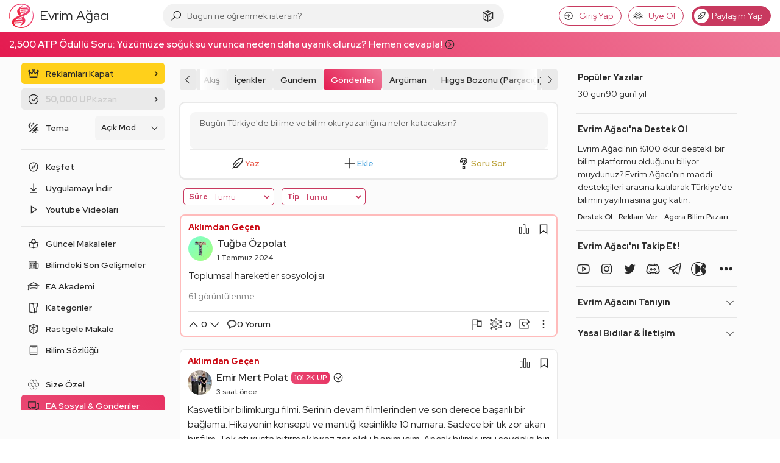

--- FILE ---
content_type: image/svg+xml
request_url: https://evrimagaci.org/user/default-avatar/?letter=T&score=61
body_size: 24436
content:
    <svg xmlns="http://www.w3.org/2000/svg" viewBox="0 0 40 40">
      <defs>
        <linearGradient id="backgroundGradient" x1="0%" y1="0%" x2="100%" y2="100%">
          <stop offset="0%" stop-color="#78ffd6" />
          <stop offset="100%" stop-color="#a8ff78" />
        </linearGradient>
      </defs>
      <g>
        <rect x="0" y="0" width="100%" height="100%" fill="url(#backgroundGradient)" />
        <image x="0" y="0" width="100%" height="100%" href="[data-uri]" />
      </g>
    </svg>

--- FILE ---
content_type: application/javascript; charset=utf-8
request_url: https://evrimagaci.org/public/dist/app.bundle.js?v=10870
body_size: 166318
content:
/*! jQuery v3.4.1 | (c) JS Foundation and other contributors | jquery.org/license */
!function(e,t){"use strict";"object"==typeof module&&"object"==typeof module.exports?module.exports=e.document?t(e,!0):function(e){if(!e.document)throw new Error("jQuery requires a window with a document");return t(e)}:t(e)}("undefined"!=typeof window?window:this,(function(e,t){"use strict";var n=[],r=e.document,i=Object.getPrototypeOf,o=n.slice,a=n.concat,s=n.push,u=n.indexOf,l={},c=l.toString,f=l.hasOwnProperty,p=f.toString,d=p.call(Object),h={},g=function(e){return"function"==typeof e&&"number"!=typeof e.nodeType},v=function(e){return null!=e&&e===e.window},y={type:!0,src:!0,nonce:!0,noModule:!0};function m(e,t,n){var i,o,a=(n=n||r).createElement("script");if(a.text=e,t)for(i in y)(o=t[i]||t.getAttribute&&t.getAttribute(i))&&a.setAttribute(i,o);n.head.appendChild(a).parentNode.removeChild(a)}function x(e){return null==e?e+"":"object"==typeof e||"function"==typeof e?l[c.call(e)]||"object":typeof e}var b="3.4.1",w=function(e,t){return new w.fn.init(e,t)},T=/^[\s\uFEFF\xA0]+|[\s\uFEFF\xA0]+$/g;function C(e){var t=!!e&&"length"in e&&e.length,n=x(e);return!g(e)&&!v(e)&&("array"===n||0===t||"number"==typeof t&&0<t&&t-1 in e)}w.fn=w.prototype={jquery:b,constructor:w,length:0,toArray:function(){return o.call(this)},get:function(e){return null==e?o.call(this):e<0?this[e+this.length]:this[e]},pushStack:function(e){var t=w.merge(this.constructor(),e);return t.prevObject=this,t},each:function(e){return w.each(this,e)},map:function(e){return this.pushStack(w.map(this,(function(t,n){return e.call(t,n,t)})))},slice:function(){return this.pushStack(o.apply(this,arguments))},first:function(){return this.eq(0)},last:function(){return this.eq(-1)},eq:function(e){var t=this.length,n=+e+(e<0?t:0);return this.pushStack(0<=n&&n<t?[this[n]]:[])},end:function(){return this.prevObject||this.constructor()},push:s,sort:n.sort,splice:n.splice},w.extend=w.fn.extend=function(){var e,t,n,r,i,o,a=arguments[0]||{},s=1,u=arguments.length,l=!1;for("boolean"==typeof a&&(l=a,a=arguments[s]||{},s++),"object"==typeof a||g(a)||(a={}),s===u&&(a=this,s--);s<u;s++)if(null!=(e=arguments[s]))for(t in e)r=e[t],"__proto__"!==t&&a!==r&&(l&&r&&(w.isPlainObject(r)||(i=Array.isArray(r)))?(n=a[t],o=i&&!Array.isArray(n)?[]:i||w.isPlainObject(n)?n:{},i=!1,a[t]=w.extend(l,o,r)):void 0!==r&&(a[t]=r));return a},w.extend({expando:"jQuery"+(b+Math.random()).replace(/\D/g,""),isReady:!0,error:function(e){throw new Error(e)},noop:function(){},isPlainObject:function(e){var t,n;return!(!e||"[object Object]"!==c.call(e)||(t=i(e))&&("function"!=typeof(n=f.call(t,"constructor")&&t.constructor)||p.call(n)!==d))},isEmptyObject:function(e){var t;for(t in e)return!1;return!0},globalEval:function(e,t){m(e,{nonce:t&&t.nonce})},each:function(e,t){var n,r=0;if(C(e))for(n=e.length;r<n&&!1!==t.call(e[r],r,e[r]);r++);else for(r in e)if(!1===t.call(e[r],r,e[r]))break;return e},trim:function(e){return null==e?"":(e+"").replace(T,"")},makeArray:function(e,t){var n=t||[];return null!=e&&(C(Object(e))?w.merge(n,"string"==typeof e?[e]:e):s.call(n,e)),n},inArray:function(e,t,n){return null==t?-1:u.call(t,e,n)},merge:function(e,t){for(var n=+t.length,r=0,i=e.length;r<n;r++)e[i++]=t[r];return e.length=i,e},grep:function(e,t,n){for(var r=[],i=0,o=e.length,a=!n;i<o;i++)!t(e[i],i)!==a&&r.push(e[i]);return r},map:function(e,t,n){var r,i,o=0,s=[];if(C(e))for(r=e.length;o<r;o++)null!=(i=t(e[o],o,n))&&s.push(i);else for(o in e)null!=(i=t(e[o],o,n))&&s.push(i);return a.apply([],s)},guid:1,support:h}),"function"==typeof Symbol&&(w.fn[Symbol.iterator]=n[Symbol.iterator]),w.each("Boolean Number String Function Array Date RegExp Object Error Symbol".split(" "),(function(e,t){l["[object "+t+"]"]=t.toLowerCase()}));var E=function(e){var t,n,r,i,o,a,s,u,l,c,f,p,d,h,g,v,y,m,x,b="sizzle"+1*new Date,w=e.document,T=0,C=0,E=ue(),S=ue(),k=ue(),N=ue(),A=function(e,t){return e===t&&(f=!0),0},D={}.hasOwnProperty,j=[],q=j.pop,L=j.push,H=j.push,O=j.slice,P=function(e,t){for(var n=0,r=e.length;n<r;n++)if(e[n]===t)return n;return-1},R="checked|selected|async|autofocus|autoplay|controls|defer|disabled|hidden|ismap|loop|multiple|open|readonly|required|scoped",M="[\\x20\\t\\r\\n\\f]",I="(?:\\\\.|[\\w-]|[^\0-\\xa0])+",W="\\["+M+"*("+I+")(?:"+M+"*([*^$|!~]?=)"+M+"*(?:'((?:\\\\.|[^\\\\'])*)'|\"((?:\\\\.|[^\\\\\"])*)\"|("+I+"))|)"+M+"*\\]",$=":("+I+")(?:\\((('((?:\\\\.|[^\\\\'])*)'|\"((?:\\\\.|[^\\\\\"])*)\")|((?:\\\\.|[^\\\\()[\\]]|"+W+")*)|.*)\\)|)",F=new RegExp(M+"+","g"),B=new RegExp("^"+M+"+|((?:^|[^\\\\])(?:\\\\.)*)"+M+"+$","g"),_=new RegExp("^"+M+"*,"+M+"*"),z=new RegExp("^"+M+"*([>+~]|"+M+")"+M+"*"),U=new RegExp(M+"|>"),X=new RegExp($),V=new RegExp("^"+I+"$"),G={ID:new RegExp("^#("+I+")"),CLASS:new RegExp("^\\.("+I+")"),TAG:new RegExp("^("+I+"|[*])"),ATTR:new RegExp("^"+W),PSEUDO:new RegExp("^"+$),CHILD:new RegExp("^:(only|first|last|nth|nth-last)-(child|of-type)(?:\\("+M+"*(even|odd|(([+-]|)(\\d*)n|)"+M+"*(?:([+-]|)"+M+"*(\\d+)|))"+M+"*\\)|)","i"),bool:new RegExp("^(?:"+R+")$","i"),needsContext:new RegExp("^"+M+"*[>+~]|:(even|odd|eq|gt|lt|nth|first|last)(?:\\("+M+"*((?:-\\d)?\\d*)"+M+"*\\)|)(?=[^-]|$)","i")},Y=/HTML$/i,Q=/^(?:input|select|textarea|button)$/i,J=/^h\d$/i,K=/^[^{]+\{\s*\[native \w/,Z=/^(?:#([\w-]+)|(\w+)|\.([\w-]+))$/,ee=/[+~]/,te=new RegExp("\\\\([\\da-f]{1,6}"+M+"?|("+M+")|.)","ig"),ne=function(e,t,n){var r="0x"+t-65536;return r!=r||n?t:r<0?String.fromCharCode(r+65536):String.fromCharCode(r>>10|55296,1023&r|56320)},re=/([\0-\x1f\x7f]|^-?\d)|^-$|[^\0-\x1f\x7f-\uFFFF\w-]/g,ie=function(e,t){return t?"\0"===e?"�":e.slice(0,-1)+"\\"+e.charCodeAt(e.length-1).toString(16)+" ":"\\"+e},oe=function(){p()},ae=be((function(e){return!0===e.disabled&&"fieldset"===e.nodeName.toLowerCase()}),{dir:"parentNode",next:"legend"});try{H.apply(j=O.call(w.childNodes),w.childNodes),j[w.childNodes.length].nodeType}catch(t){H={apply:j.length?function(e,t){L.apply(e,O.call(t))}:function(e,t){for(var n=e.length,r=0;e[n++]=t[r++];);e.length=n-1}}}function se(e,t,r,i){var o,s,l,c,f,h,y,m=t&&t.ownerDocument,T=t?t.nodeType:9;if(r=r||[],"string"!=typeof e||!e||1!==T&&9!==T&&11!==T)return r;if(!i&&((t?t.ownerDocument||t:w)!==d&&p(t),t=t||d,g)){if(11!==T&&(f=Z.exec(e)))if(o=f[1]){if(9===T){if(!(l=t.getElementById(o)))return r;if(l.id===o)return r.push(l),r}else if(m&&(l=m.getElementById(o))&&x(t,l)&&l.id===o)return r.push(l),r}else{if(f[2])return H.apply(r,t.getElementsByTagName(e)),r;if((o=f[3])&&n.getElementsByClassName&&t.getElementsByClassName)return H.apply(r,t.getElementsByClassName(o)),r}if(n.qsa&&!N[e+" "]&&(!v||!v.test(e))&&(1!==T||"object"!==t.nodeName.toLowerCase())){if(y=e,m=t,1===T&&U.test(e)){for((c=t.getAttribute("id"))?c=c.replace(re,ie):t.setAttribute("id",c=b),s=(h=a(e)).length;s--;)h[s]="#"+c+" "+xe(h[s]);y=h.join(","),m=ee.test(e)&&ye(t.parentNode)||t}try{return H.apply(r,m.querySelectorAll(y)),r}catch(t){N(e,!0)}finally{c===b&&t.removeAttribute("id")}}}return u(e.replace(B,"$1"),t,r,i)}function ue(){var e=[];return function t(n,i){return e.push(n+" ")>r.cacheLength&&delete t[e.shift()],t[n+" "]=i}}function le(e){return e[b]=!0,e}function ce(e){var t=d.createElement("fieldset");try{return!!e(t)}catch(e){return!1}finally{t.parentNode&&t.parentNode.removeChild(t),t=null}}function fe(e,t){for(var n=e.split("|"),i=n.length;i--;)r.attrHandle[n[i]]=t}function pe(e,t){var n=t&&e,r=n&&1===e.nodeType&&1===t.nodeType&&e.sourceIndex-t.sourceIndex;if(r)return r;if(n)for(;n=n.nextSibling;)if(n===t)return-1;return e?1:-1}function de(e){return function(t){return"input"===t.nodeName.toLowerCase()&&t.type===e}}function he(e){return function(t){var n=t.nodeName.toLowerCase();return("input"===n||"button"===n)&&t.type===e}}function ge(e){return function(t){return"form"in t?t.parentNode&&!1===t.disabled?"label"in t?"label"in t.parentNode?t.parentNode.disabled===e:t.disabled===e:t.isDisabled===e||t.isDisabled!==!e&&ae(t)===e:t.disabled===e:"label"in t&&t.disabled===e}}function ve(e){return le((function(t){return t=+t,le((function(n,r){for(var i,o=e([],n.length,t),a=o.length;a--;)n[i=o[a]]&&(n[i]=!(r[i]=n[i]))}))}))}function ye(e){return e&&void 0!==e.getElementsByTagName&&e}for(t in n=se.support={},o=se.isXML=function(e){var t=e.namespaceURI,n=(e.ownerDocument||e).documentElement;return!Y.test(t||n&&n.nodeName||"HTML")},p=se.setDocument=function(e){var t,i,a=e?e.ownerDocument||e:w;return a!==d&&9===a.nodeType&&a.documentElement&&(h=(d=a).documentElement,g=!o(d),w!==d&&(i=d.defaultView)&&i.top!==i&&(i.addEventListener?i.addEventListener("unload",oe,!1):i.attachEvent&&i.attachEvent("onunload",oe)),n.attributes=ce((function(e){return e.className="i",!e.getAttribute("className")})),n.getElementsByTagName=ce((function(e){return e.appendChild(d.createComment("")),!e.getElementsByTagName("*").length})),n.getElementsByClassName=K.test(d.getElementsByClassName),n.getById=ce((function(e){return h.appendChild(e).id=b,!d.getElementsByName||!d.getElementsByName(b).length})),n.getById?(r.filter.ID=function(e){var t=e.replace(te,ne);return function(e){return e.getAttribute("id")===t}},r.find.ID=function(e,t){if(void 0!==t.getElementById&&g){var n=t.getElementById(e);return n?[n]:[]}}):(r.filter.ID=function(e){var t=e.replace(te,ne);return function(e){var n=void 0!==e.getAttributeNode&&e.getAttributeNode("id");return n&&n.value===t}},r.find.ID=function(e,t){if(void 0!==t.getElementById&&g){var n,r,i,o=t.getElementById(e);if(o){if((n=o.getAttributeNode("id"))&&n.value===e)return[o];for(i=t.getElementsByName(e),r=0;o=i[r++];)if((n=o.getAttributeNode("id"))&&n.value===e)return[o]}return[]}}),r.find.TAG=n.getElementsByTagName?function(e,t){return void 0!==t.getElementsByTagName?t.getElementsByTagName(e):n.qsa?t.querySelectorAll(e):void 0}:function(e,t){var n,r=[],i=0,o=t.getElementsByTagName(e);if("*"===e){for(;n=o[i++];)1===n.nodeType&&r.push(n);return r}return o},r.find.CLASS=n.getElementsByClassName&&function(e,t){if(void 0!==t.getElementsByClassName&&g)return t.getElementsByClassName(e)},y=[],v=[],(n.qsa=K.test(d.querySelectorAll))&&(ce((function(e){h.appendChild(e).innerHTML="<a id='"+b+"'></a><select id='"+b+"-\r\\' msallowcapture=''><option selected=''></option></select>",e.querySelectorAll("[msallowcapture^='']").length&&v.push("[*^$]="+M+"*(?:''|\"\")"),e.querySelectorAll("[selected]").length||v.push("\\["+M+"*(?:value|"+R+")"),e.querySelectorAll("[id~="+b+"-]").length||v.push("~="),e.querySelectorAll(":checked").length||v.push(":checked"),e.querySelectorAll("a#"+b+"+*").length||v.push(".#.+[+~]")})),ce((function(e){e.innerHTML="<a href='' disabled='disabled'></a><select disabled='disabled'><option/></select>";var t=d.createElement("input");t.setAttribute("type","hidden"),e.appendChild(t).setAttribute("name","D"),e.querySelectorAll("[name=d]").length&&v.push("name"+M+"*[*^$|!~]?="),2!==e.querySelectorAll(":enabled").length&&v.push(":enabled",":disabled"),h.appendChild(e).disabled=!0,2!==e.querySelectorAll(":disabled").length&&v.push(":enabled",":disabled"),e.querySelectorAll("*,:x"),v.push(",.*:")}))),(n.matchesSelector=K.test(m=h.matches||h.webkitMatchesSelector||h.mozMatchesSelector||h.oMatchesSelector||h.msMatchesSelector))&&ce((function(e){n.disconnectedMatch=m.call(e,"*"),m.call(e,"[s!='']:x"),y.push("!=",$)})),v=v.length&&new RegExp(v.join("|")),y=y.length&&new RegExp(y.join("|")),t=K.test(h.compareDocumentPosition),x=t||K.test(h.contains)?function(e,t){var n=9===e.nodeType?e.documentElement:e,r=t&&t.parentNode;return e===r||!(!r||1!==r.nodeType||!(n.contains?n.contains(r):e.compareDocumentPosition&&16&e.compareDocumentPosition(r)))}:function(e,t){if(t)for(;t=t.parentNode;)if(t===e)return!0;return!1},A=t?function(e,t){if(e===t)return f=!0,0;var r=!e.compareDocumentPosition-!t.compareDocumentPosition;return r||(1&(r=(e.ownerDocument||e)===(t.ownerDocument||t)?e.compareDocumentPosition(t):1)||!n.sortDetached&&t.compareDocumentPosition(e)===r?e===d||e.ownerDocument===w&&x(w,e)?-1:t===d||t.ownerDocument===w&&x(w,t)?1:c?P(c,e)-P(c,t):0:4&r?-1:1)}:function(e,t){if(e===t)return f=!0,0;var n,r=0,i=e.parentNode,o=t.parentNode,a=[e],s=[t];if(!i||!o)return e===d?-1:t===d?1:i?-1:o?1:c?P(c,e)-P(c,t):0;if(i===o)return pe(e,t);for(n=e;n=n.parentNode;)a.unshift(n);for(n=t;n=n.parentNode;)s.unshift(n);for(;a[r]===s[r];)r++;return r?pe(a[r],s[r]):a[r]===w?-1:s[r]===w?1:0}),d},se.matches=function(e,t){return se(e,null,null,t)},se.matchesSelector=function(e,t){if((e.ownerDocument||e)!==d&&p(e),n.matchesSelector&&g&&!N[t+" "]&&(!y||!y.test(t))&&(!v||!v.test(t)))try{var r=m.call(e,t);if(r||n.disconnectedMatch||e.document&&11!==e.document.nodeType)return r}catch(e){N(t,!0)}return 0<se(t,d,null,[e]).length},se.contains=function(e,t){return(e.ownerDocument||e)!==d&&p(e),x(e,t)},se.attr=function(e,t){(e.ownerDocument||e)!==d&&p(e);var i=r.attrHandle[t.toLowerCase()],o=i&&D.call(r.attrHandle,t.toLowerCase())?i(e,t,!g):void 0;return void 0!==o?o:n.attributes||!g?e.getAttribute(t):(o=e.getAttributeNode(t))&&o.specified?o.value:null},se.escape=function(e){return(e+"").replace(re,ie)},se.error=function(e){throw new Error("Syntax error, unrecognized expression: "+e)},se.uniqueSort=function(e){var t,r=[],i=0,o=0;if(f=!n.detectDuplicates,c=!n.sortStable&&e.slice(0),e.sort(A),f){for(;t=e[o++];)t===e[o]&&(i=r.push(o));for(;i--;)e.splice(r[i],1)}return c=null,e},i=se.getText=function(e){var t,n="",r=0,o=e.nodeType;if(o){if(1===o||9===o||11===o){if("string"==typeof e.textContent)return e.textContent;for(e=e.firstChild;e;e=e.nextSibling)n+=i(e)}else if(3===o||4===o)return e.nodeValue}else for(;t=e[r++];)n+=i(t);return n},(r=se.selectors={cacheLength:50,createPseudo:le,match:G,attrHandle:{},find:{},relative:{">":{dir:"parentNode",first:!0}," ":{dir:"parentNode"},"+":{dir:"previousSibling",first:!0},"~":{dir:"previousSibling"}},preFilter:{ATTR:function(e){return e[1]=e[1].replace(te,ne),e[3]=(e[3]||e[4]||e[5]||"").replace(te,ne),"~="===e[2]&&(e[3]=" "+e[3]+" "),e.slice(0,4)},CHILD:function(e){return e[1]=e[1].toLowerCase(),"nth"===e[1].slice(0,3)?(e[3]||se.error(e[0]),e[4]=+(e[4]?e[5]+(e[6]||1):2*("even"===e[3]||"odd"===e[3])),e[5]=+(e[7]+e[8]||"odd"===e[3])):e[3]&&se.error(e[0]),e},PSEUDO:function(e){var t,n=!e[6]&&e[2];return G.CHILD.test(e[0])?null:(e[3]?e[2]=e[4]||e[5]||"":n&&X.test(n)&&(t=a(n,!0))&&(t=n.indexOf(")",n.length-t)-n.length)&&(e[0]=e[0].slice(0,t),e[2]=n.slice(0,t)),e.slice(0,3))}},filter:{TAG:function(e){var t=e.replace(te,ne).toLowerCase();return"*"===e?function(){return!0}:function(e){return e.nodeName&&e.nodeName.toLowerCase()===t}},CLASS:function(e){var t=E[e+" "];return t||(t=new RegExp("(^|"+M+")"+e+"("+M+"|$)"))&&E(e,(function(e){return t.test("string"==typeof e.className&&e.className||void 0!==e.getAttribute&&e.getAttribute("class")||"")}))},ATTR:function(e,t,n){return function(r){var i=se.attr(r,e);return null==i?"!="===t:!t||(i+="","="===t?i===n:"!="===t?i!==n:"^="===t?n&&0===i.indexOf(n):"*="===t?n&&-1<i.indexOf(n):"$="===t?n&&i.slice(-n.length)===n:"~="===t?-1<(" "+i.replace(F," ")+" ").indexOf(n):"|="===t&&(i===n||i.slice(0,n.length+1)===n+"-"))}},CHILD:function(e,t,n,r,i){var o="nth"!==e.slice(0,3),a="last"!==e.slice(-4),s="of-type"===t;return 1===r&&0===i?function(e){return!!e.parentNode}:function(t,n,u){var l,c,f,p,d,h,g=o!==a?"nextSibling":"previousSibling",v=t.parentNode,y=s&&t.nodeName.toLowerCase(),m=!u&&!s,x=!1;if(v){if(o){for(;g;){for(p=t;p=p[g];)if(s?p.nodeName.toLowerCase()===y:1===p.nodeType)return!1;h=g="only"===e&&!h&&"nextSibling"}return!0}if(h=[a?v.firstChild:v.lastChild],a&&m){for(x=(d=(l=(c=(f=(p=v)[b]||(p[b]={}))[p.uniqueID]||(f[p.uniqueID]={}))[e]||[])[0]===T&&l[1])&&l[2],p=d&&v.childNodes[d];p=++d&&p&&p[g]||(x=d=0)||h.pop();)if(1===p.nodeType&&++x&&p===t){c[e]=[T,d,x];break}}else if(m&&(x=d=(l=(c=(f=(p=t)[b]||(p[b]={}))[p.uniqueID]||(f[p.uniqueID]={}))[e]||[])[0]===T&&l[1]),!1===x)for(;(p=++d&&p&&p[g]||(x=d=0)||h.pop())&&((s?p.nodeName.toLowerCase()!==y:1!==p.nodeType)||!++x||(m&&((c=(f=p[b]||(p[b]={}))[p.uniqueID]||(f[p.uniqueID]={}))[e]=[T,x]),p!==t)););return(x-=i)===r||x%r==0&&0<=x/r}}},PSEUDO:function(e,t){var n,i=r.pseudos[e]||r.setFilters[e.toLowerCase()]||se.error("unsupported pseudo: "+e);return i[b]?i(t):1<i.length?(n=[e,e,"",t],r.setFilters.hasOwnProperty(e.toLowerCase())?le((function(e,n){for(var r,o=i(e,t),a=o.length;a--;)e[r=P(e,o[a])]=!(n[r]=o[a])})):function(e){return i(e,0,n)}):i}},pseudos:{not:le((function(e){var t=[],n=[],r=s(e.replace(B,"$1"));return r[b]?le((function(e,t,n,i){for(var o,a=r(e,null,i,[]),s=e.length;s--;)(o=a[s])&&(e[s]=!(t[s]=o))})):function(e,i,o){return t[0]=e,r(t,null,o,n),t[0]=null,!n.pop()}})),has:le((function(e){return function(t){return 0<se(e,t).length}})),contains:le((function(e){return e=e.replace(te,ne),function(t){return-1<(t.textContent||i(t)).indexOf(e)}})),lang:le((function(e){return V.test(e||"")||se.error("unsupported lang: "+e),e=e.replace(te,ne).toLowerCase(),function(t){var n;do{if(n=g?t.lang:t.getAttribute("xml:lang")||t.getAttribute("lang"))return(n=n.toLowerCase())===e||0===n.indexOf(e+"-")}while((t=t.parentNode)&&1===t.nodeType);return!1}})),target:function(t){var n=e.location&&e.location.hash;return n&&n.slice(1)===t.id},root:function(e){return e===h},focus:function(e){return e===d.activeElement&&(!d.hasFocus||d.hasFocus())&&!!(e.type||e.href||~e.tabIndex)},enabled:ge(!1),disabled:ge(!0),checked:function(e){var t=e.nodeName.toLowerCase();return"input"===t&&!!e.checked||"option"===t&&!!e.selected},selected:function(e){return e.parentNode&&e.parentNode.selectedIndex,!0===e.selected},empty:function(e){for(e=e.firstChild;e;e=e.nextSibling)if(e.nodeType<6)return!1;return!0},parent:function(e){return!r.pseudos.empty(e)},header:function(e){return J.test(e.nodeName)},input:function(e){return Q.test(e.nodeName)},button:function(e){var t=e.nodeName.toLowerCase();return"input"===t&&"button"===e.type||"button"===t},text:function(e){var t;return"input"===e.nodeName.toLowerCase()&&"text"===e.type&&(null==(t=e.getAttribute("type"))||"text"===t.toLowerCase())},first:ve((function(){return[0]})),last:ve((function(e,t){return[t-1]})),eq:ve((function(e,t,n){return[n<0?n+t:n]})),even:ve((function(e,t){for(var n=0;n<t;n+=2)e.push(n);return e})),odd:ve((function(e,t){for(var n=1;n<t;n+=2)e.push(n);return e})),lt:ve((function(e,t,n){for(var r=n<0?n+t:t<n?t:n;0<=--r;)e.push(r);return e})),gt:ve((function(e,t,n){for(var r=n<0?n+t:n;++r<t;)e.push(r);return e}))}}).pseudos.nth=r.pseudos.eq,{radio:!0,checkbox:!0,file:!0,password:!0,image:!0})r.pseudos[t]=de(t);for(t in{submit:!0,reset:!0})r.pseudos[t]=he(t);function me(){}function xe(e){for(var t=0,n=e.length,r="";t<n;t++)r+=e[t].value;return r}function be(e,t,n){var r=t.dir,i=t.next,o=i||r,a=n&&"parentNode"===o,s=C++;return t.first?function(t,n,i){for(;t=t[r];)if(1===t.nodeType||a)return e(t,n,i);return!1}:function(t,n,u){var l,c,f,p=[T,s];if(u){for(;t=t[r];)if((1===t.nodeType||a)&&e(t,n,u))return!0}else for(;t=t[r];)if(1===t.nodeType||a)if(c=(f=t[b]||(t[b]={}))[t.uniqueID]||(f[t.uniqueID]={}),i&&i===t.nodeName.toLowerCase())t=t[r]||t;else{if((l=c[o])&&l[0]===T&&l[1]===s)return p[2]=l[2];if((c[o]=p)[2]=e(t,n,u))return!0}return!1}}function we(e){return 1<e.length?function(t,n,r){for(var i=e.length;i--;)if(!e[i](t,n,r))return!1;return!0}:e[0]}function Te(e,t,n,r,i){for(var o,a=[],s=0,u=e.length,l=null!=t;s<u;s++)(o=e[s])&&(n&&!n(o,r,i)||(a.push(o),l&&t.push(s)));return a}function Ce(e,t,n,r,i,o){return r&&!r[b]&&(r=Ce(r)),i&&!i[b]&&(i=Ce(i,o)),le((function(o,a,s,u){var l,c,f,p=[],d=[],h=a.length,g=o||function(e,t,n){for(var r=0,i=t.length;r<i;r++)se(e,t[r],n);return n}(t||"*",s.nodeType?[s]:s,[]),v=!e||!o&&t?g:Te(g,p,e,s,u),y=n?i||(o?e:h||r)?[]:a:v;if(n&&n(v,y,s,u),r)for(l=Te(y,d),r(l,[],s,u),c=l.length;c--;)(f=l[c])&&(y[d[c]]=!(v[d[c]]=f));if(o){if(i||e){if(i){for(l=[],c=y.length;c--;)(f=y[c])&&l.push(v[c]=f);i(null,y=[],l,u)}for(c=y.length;c--;)(f=y[c])&&-1<(l=i?P(o,f):p[c])&&(o[l]=!(a[l]=f))}}else y=Te(y===a?y.splice(h,y.length):y),i?i(null,a,y,u):H.apply(a,y)}))}function Ee(e){for(var t,n,i,o=e.length,a=r.relative[e[0].type],s=a||r.relative[" "],u=a?1:0,c=be((function(e){return e===t}),s,!0),f=be((function(e){return-1<P(t,e)}),s,!0),p=[function(e,n,r){var i=!a&&(r||n!==l)||((t=n).nodeType?c(e,n,r):f(e,n,r));return t=null,i}];u<o;u++)if(n=r.relative[e[u].type])p=[be(we(p),n)];else{if((n=r.filter[e[u].type].apply(null,e[u].matches))[b]){for(i=++u;i<o&&!r.relative[e[i].type];i++);return Ce(1<u&&we(p),1<u&&xe(e.slice(0,u-1).concat({value:" "===e[u-2].type?"*":""})).replace(B,"$1"),n,u<i&&Ee(e.slice(u,i)),i<o&&Ee(e=e.slice(i)),i<o&&xe(e))}p.push(n)}return we(p)}return me.prototype=r.filters=r.pseudos,r.setFilters=new me,a=se.tokenize=function(e,t){var n,i,o,a,s,u,l,c=S[e+" "];if(c)return t?0:c.slice(0);for(s=e,u=[],l=r.preFilter;s;){for(a in n&&!(i=_.exec(s))||(i&&(s=s.slice(i[0].length)||s),u.push(o=[])),n=!1,(i=z.exec(s))&&(n=i.shift(),o.push({value:n,type:i[0].replace(B," ")}),s=s.slice(n.length)),r.filter)!(i=G[a].exec(s))||l[a]&&!(i=l[a](i))||(n=i.shift(),o.push({value:n,type:a,matches:i}),s=s.slice(n.length));if(!n)break}return t?s.length:s?se.error(e):S(e,u).slice(0)},s=se.compile=function(e,t){var n,i,o,s,u,c,f=[],h=[],v=k[e+" "];if(!v){for(t||(t=a(e)),n=t.length;n--;)(v=Ee(t[n]))[b]?f.push(v):h.push(v);(v=k(e,(i=h,s=0<(o=f).length,u=0<i.length,c=function(e,t,n,a,c){var f,h,v,y=0,m="0",x=e&&[],b=[],w=l,C=e||u&&r.find.TAG("*",c),E=T+=null==w?1:Math.random()||.1,S=C.length;for(c&&(l=t===d||t||c);m!==S&&null!=(f=C[m]);m++){if(u&&f){for(h=0,t||f.ownerDocument===d||(p(f),n=!g);v=i[h++];)if(v(f,t||d,n)){a.push(f);break}c&&(T=E)}s&&((f=!v&&f)&&y--,e&&x.push(f))}if(y+=m,s&&m!==y){for(h=0;v=o[h++];)v(x,b,t,n);if(e){if(0<y)for(;m--;)x[m]||b[m]||(b[m]=q.call(a));b=Te(b)}H.apply(a,b),c&&!e&&0<b.length&&1<y+o.length&&se.uniqueSort(a)}return c&&(T=E,l=w),x},s?le(c):c))).selector=e}return v},u=se.select=function(e,t,n,i){var o,u,l,c,f,p="function"==typeof e&&e,d=!i&&a(e=p.selector||e);if(n=n||[],1===d.length){if(2<(u=d[0]=d[0].slice(0)).length&&"ID"===(l=u[0]).type&&9===t.nodeType&&g&&r.relative[u[1].type]){if(!(t=(r.find.ID(l.matches[0].replace(te,ne),t)||[])[0]))return n;p&&(t=t.parentNode),e=e.slice(u.shift().value.length)}for(o=G.needsContext.test(e)?0:u.length;o--&&(l=u[o],!r.relative[c=l.type]);)if((f=r.find[c])&&(i=f(l.matches[0].replace(te,ne),ee.test(u[0].type)&&ye(t.parentNode)||t))){if(u.splice(o,1),!(e=i.length&&xe(u)))return H.apply(n,i),n;break}}return(p||s(e,d))(i,t,!g,n,!t||ee.test(e)&&ye(t.parentNode)||t),n},n.sortStable=b.split("").sort(A).join("")===b,n.detectDuplicates=!!f,p(),n.sortDetached=ce((function(e){return 1&e.compareDocumentPosition(d.createElement("fieldset"))})),ce((function(e){return e.innerHTML="<a href='#'></a>","#"===e.firstChild.getAttribute("href")}))||fe("type|href|height|width",(function(e,t,n){if(!n)return e.getAttribute(t,"type"===t.toLowerCase()?1:2)})),n.attributes&&ce((function(e){return e.innerHTML="<input/>",e.firstChild.setAttribute("value",""),""===e.firstChild.getAttribute("value")}))||fe("value",(function(e,t,n){if(!n&&"input"===e.nodeName.toLowerCase())return e.defaultValue})),ce((function(e){return null==e.getAttribute("disabled")}))||fe(R,(function(e,t,n){var r;if(!n)return!0===e[t]?t.toLowerCase():(r=e.getAttributeNode(t))&&r.specified?r.value:null})),se}(e);w.find=E,w.expr=E.selectors,w.expr[":"]=w.expr.pseudos,w.uniqueSort=w.unique=E.uniqueSort,w.text=E.getText,w.isXMLDoc=E.isXML,w.contains=E.contains,w.escapeSelector=E.escape;var S=function(e,t,n){for(var r=[],i=void 0!==n;(e=e[t])&&9!==e.nodeType;)if(1===e.nodeType){if(i&&w(e).is(n))break;r.push(e)}return r},k=function(e,t){for(var n=[];e;e=e.nextSibling)1===e.nodeType&&e!==t&&n.push(e);return n},N=w.expr.match.needsContext;function A(e,t){return e.nodeName&&e.nodeName.toLowerCase()===t.toLowerCase()}var D=/^<([a-z][^\/\0>:\x20\t\r\n\f]*)[\x20\t\r\n\f]*\/?>(?:<\/\1>|)$/i;function j(e,t,n){return g(t)?w.grep(e,(function(e,r){return!!t.call(e,r,e)!==n})):t.nodeType?w.grep(e,(function(e){return e===t!==n})):"string"!=typeof t?w.grep(e,(function(e){return-1<u.call(t,e)!==n})):w.filter(t,e,n)}w.filter=function(e,t,n){var r=t[0];return n&&(e=":not("+e+")"),1===t.length&&1===r.nodeType?w.find.matchesSelector(r,e)?[r]:[]:w.find.matches(e,w.grep(t,(function(e){return 1===e.nodeType})))},w.fn.extend({find:function(e){var t,n,r=this.length,i=this;if("string"!=typeof e)return this.pushStack(w(e).filter((function(){for(t=0;t<r;t++)if(w.contains(i[t],this))return!0})));for(n=this.pushStack([]),t=0;t<r;t++)w.find(e,i[t],n);return 1<r?w.uniqueSort(n):n},filter:function(e){return this.pushStack(j(this,e||[],!1))},not:function(e){return this.pushStack(j(this,e||[],!0))},is:function(e){return!!j(this,"string"==typeof e&&N.test(e)?w(e):e||[],!1).length}});var q,L=/^(?:\s*(<[\w\W]+>)[^>]*|#([\w-]+))$/;(w.fn.init=function(e,t,n){var i,o;if(!e)return this;if(n=n||q,"string"==typeof e){if(!(i="<"===e[0]&&">"===e[e.length-1]&&3<=e.length?[null,e,null]:L.exec(e))||!i[1]&&t)return!t||t.jquery?(t||n).find(e):this.constructor(t).find(e);if(i[1]){if(t=t instanceof w?t[0]:t,w.merge(this,w.parseHTML(i[1],t&&t.nodeType?t.ownerDocument||t:r,!0)),D.test(i[1])&&w.isPlainObject(t))for(i in t)g(this[i])?this[i](t[i]):this.attr(i,t[i]);return this}return(o=r.getElementById(i[2]))&&(this[0]=o,this.length=1),this}return e.nodeType?(this[0]=e,this.length=1,this):g(e)?void 0!==n.ready?n.ready(e):e(w):w.makeArray(e,this)}).prototype=w.fn,q=w(r);var H=/^(?:parents|prev(?:Until|All))/,O={children:!0,contents:!0,next:!0,prev:!0};function P(e,t){for(;(e=e[t])&&1!==e.nodeType;);return e}w.fn.extend({has:function(e){var t=w(e,this),n=t.length;return this.filter((function(){for(var e=0;e<n;e++)if(w.contains(this,t[e]))return!0}))},closest:function(e,t){var n,r=0,i=this.length,o=[],a="string"!=typeof e&&w(e);if(!N.test(e))for(;r<i;r++)for(n=this[r];n&&n!==t;n=n.parentNode)if(n.nodeType<11&&(a?-1<a.index(n):1===n.nodeType&&w.find.matchesSelector(n,e))){o.push(n);break}return this.pushStack(1<o.length?w.uniqueSort(o):o)},index:function(e){return e?"string"==typeof e?u.call(w(e),this[0]):u.call(this,e.jquery?e[0]:e):this[0]&&this[0].parentNode?this.first().prevAll().length:-1},add:function(e,t){return this.pushStack(w.uniqueSort(w.merge(this.get(),w(e,t))))},addBack:function(e){return this.add(null==e?this.prevObject:this.prevObject.filter(e))}}),w.each({parent:function(e){var t=e.parentNode;return t&&11!==t.nodeType?t:null},parents:function(e){return S(e,"parentNode")},parentsUntil:function(e,t,n){return S(e,"parentNode",n)},next:function(e){return P(e,"nextSibling")},prev:function(e){return P(e,"previousSibling")},nextAll:function(e){return S(e,"nextSibling")},prevAll:function(e){return S(e,"previousSibling")},nextUntil:function(e,t,n){return S(e,"nextSibling",n)},prevUntil:function(e,t,n){return S(e,"previousSibling",n)},siblings:function(e){return k((e.parentNode||{}).firstChild,e)},children:function(e){return k(e.firstChild)},contents:function(e){return void 0!==e.contentDocument?e.contentDocument:(A(e,"template")&&(e=e.content||e),w.merge([],e.childNodes))}},(function(e,t){w.fn[e]=function(n,r){var i=w.map(this,t,n);return"Until"!==e.slice(-5)&&(r=n),r&&"string"==typeof r&&(i=w.filter(r,i)),1<this.length&&(O[e]||w.uniqueSort(i),H.test(e)&&i.reverse()),this.pushStack(i)}}));var R=/[^\x20\t\r\n\f]+/g;function M(e){return e}function I(e){throw e}function W(e,t,n,r){var i;try{e&&g(i=e.promise)?i.call(e).done(t).fail(n):e&&g(i=e.then)?i.call(e,t,n):t.apply(void 0,[e].slice(r))}catch(e){n.apply(void 0,[e])}}w.Callbacks=function(e){var t,n;e="string"==typeof e?(t=e,n={},w.each(t.match(R)||[],(function(e,t){n[t]=!0})),n):w.extend({},e);var r,i,o,a,s=[],u=[],l=-1,c=function(){for(a=a||e.once,o=r=!0;u.length;l=-1)for(i=u.shift();++l<s.length;)!1===s[l].apply(i[0],i[1])&&e.stopOnFalse&&(l=s.length,i=!1);e.memory||(i=!1),r=!1,a&&(s=i?[]:"")},f={add:function(){return s&&(i&&!r&&(l=s.length-1,u.push(i)),function t(n){w.each(n,(function(n,r){g(r)?e.unique&&f.has(r)||s.push(r):r&&r.length&&"string"!==x(r)&&t(r)}))}(arguments),i&&!r&&c()),this},remove:function(){return w.each(arguments,(function(e,t){for(var n;-1<(n=w.inArray(t,s,n));)s.splice(n,1),n<=l&&l--})),this},has:function(e){return e?-1<w.inArray(e,s):0<s.length},empty:function(){return s&&(s=[]),this},disable:function(){return a=u=[],s=i="",this},disabled:function(){return!s},lock:function(){return a=u=[],i||r||(s=i=""),this},locked:function(){return!!a},fireWith:function(e,t){return a||(t=[e,(t=t||[]).slice?t.slice():t],u.push(t),r||c()),this},fire:function(){return f.fireWith(this,arguments),this},fired:function(){return!!o}};return f},w.extend({Deferred:function(t){var n=[["notify","progress",w.Callbacks("memory"),w.Callbacks("memory"),2],["resolve","done",w.Callbacks("once memory"),w.Callbacks("once memory"),0,"resolved"],["reject","fail",w.Callbacks("once memory"),w.Callbacks("once memory"),1,"rejected"]],r="pending",i={state:function(){return r},always:function(){return o.done(arguments).fail(arguments),this},catch:function(e){return i.then(null,e)},pipe:function(){var e=arguments;return w.Deferred((function(t){w.each(n,(function(n,r){var i=g(e[r[4]])&&e[r[4]];o[r[1]]((function(){var e=i&&i.apply(this,arguments);e&&g(e.promise)?e.promise().progress(t.notify).done(t.resolve).fail(t.reject):t[r[0]+"With"](this,i?[e]:arguments)}))})),e=null})).promise()},then:function(t,r,i){var o=0;function a(t,n,r,i){return function(){var s=this,u=arguments,l=function(){var e,l;if(!(t<o)){if((e=r.apply(s,u))===n.promise())throw new TypeError("Thenable self-resolution");l=e&&("object"==typeof e||"function"==typeof e)&&e.then,g(l)?i?l.call(e,a(o,n,M,i),a(o,n,I,i)):(o++,l.call(e,a(o,n,M,i),a(o,n,I,i),a(o,n,M,n.notifyWith))):(r!==M&&(s=void 0,u=[e]),(i||n.resolveWith)(s,u))}},c=i?l:function(){try{l()}catch(e){w.Deferred.exceptionHook&&w.Deferred.exceptionHook(e,c.stackTrace),o<=t+1&&(r!==I&&(s=void 0,u=[e]),n.rejectWith(s,u))}};t?c():(w.Deferred.getStackHook&&(c.stackTrace=w.Deferred.getStackHook()),e.setTimeout(c))}}return w.Deferred((function(e){n[0][3].add(a(0,e,g(i)?i:M,e.notifyWith)),n[1][3].add(a(0,e,g(t)?t:M)),n[2][3].add(a(0,e,g(r)?r:I))})).promise()},promise:function(e){return null!=e?w.extend(e,i):i}},o={};return w.each(n,(function(e,t){var a=t[2],s=t[5];i[t[1]]=a.add,s&&a.add((function(){r=s}),n[3-e][2].disable,n[3-e][3].disable,n[0][2].lock,n[0][3].lock),a.add(t[3].fire),o[t[0]]=function(){return o[t[0]+"With"](this===o?void 0:this,arguments),this},o[t[0]+"With"]=a.fireWith})),i.promise(o),t&&t.call(o,o),o},when:function(e){var t=arguments.length,n=t,r=Array(n),i=o.call(arguments),a=w.Deferred(),s=function(e){return function(n){r[e]=this,i[e]=1<arguments.length?o.call(arguments):n,--t||a.resolveWith(r,i)}};if(t<=1&&(W(e,a.done(s(n)).resolve,a.reject,!t),"pending"===a.state()||g(i[n]&&i[n].then)))return a.then();for(;n--;)W(i[n],s(n),a.reject);return a.promise()}});var $=/^(Eval|Internal|Range|Reference|Syntax|Type|URI)Error$/;w.Deferred.exceptionHook=function(t,n){e.console&&e.console.warn&&t&&$.test(t.name)&&e.console.warn("jQuery.Deferred exception: "+t.message,t.stack,n)},w.readyException=function(t){e.setTimeout((function(){throw t}))};var F=w.Deferred();function B(){r.removeEventListener("DOMContentLoaded",B),e.removeEventListener("load",B),w.ready()}w.fn.ready=function(e){return F.then(e).catch((function(e){w.readyException(e)})),this},w.extend({isReady:!1,readyWait:1,ready:function(e){(!0===e?--w.readyWait:w.isReady)||(w.isReady=!0)!==e&&0<--w.readyWait||F.resolveWith(r,[w])}}),w.ready.then=F.then,"complete"===r.readyState||"loading"!==r.readyState&&!r.documentElement.doScroll?e.setTimeout(w.ready):(r.addEventListener("DOMContentLoaded",B),e.addEventListener("load",B));var _=function(e,t,n,r,i,o,a){var s=0,u=e.length,l=null==n;if("object"===x(n))for(s in i=!0,n)_(e,t,s,n[s],!0,o,a);else if(void 0!==r&&(i=!0,g(r)||(a=!0),l&&(a?(t.call(e,r),t=null):(l=t,t=function(e,t,n){return l.call(w(e),n)})),t))for(;s<u;s++)t(e[s],n,a?r:r.call(e[s],s,t(e[s],n)));return i?e:l?t.call(e):u?t(e[0],n):o},z=/^-ms-/,U=/-([a-z])/g;function X(e,t){return t.toUpperCase()}function V(e){return e.replace(z,"ms-").replace(U,X)}var G=function(e){return 1===e.nodeType||9===e.nodeType||!+e.nodeType};function Y(){this.expando=w.expando+Y.uid++}Y.uid=1,Y.prototype={cache:function(e){var t=e[this.expando];return t||(t={},G(e)&&(e.nodeType?e[this.expando]=t:Object.defineProperty(e,this.expando,{value:t,configurable:!0}))),t},set:function(e,t,n){var r,i=this.cache(e);if("string"==typeof t)i[V(t)]=n;else for(r in t)i[V(r)]=t[r];return i},get:function(e,t){return void 0===t?this.cache(e):e[this.expando]&&e[this.expando][V(t)]},access:function(e,t,n){return void 0===t||t&&"string"==typeof t&&void 0===n?this.get(e,t):(this.set(e,t,n),void 0!==n?n:t)},remove:function(e,t){var n,r=e[this.expando];if(void 0!==r){if(void 0!==t){n=(t=Array.isArray(t)?t.map(V):(t=V(t))in r?[t]:t.match(R)||[]).length;for(;n--;)delete r[t[n]]}(void 0===t||w.isEmptyObject(r))&&(e.nodeType?e[this.expando]=void 0:delete e[this.expando])}},hasData:function(e){var t=e[this.expando];return void 0!==t&&!w.isEmptyObject(t)}};var Q=new Y,J=new Y,K=/^(?:\{[\w\W]*\}|\[[\w\W]*\])$/,Z=/[A-Z]/g;function ee(e,t,n){var r,i;if(void 0===n&&1===e.nodeType)if(r="data-"+t.replace(Z,"-$&").toLowerCase(),"string"==typeof(n=e.getAttribute(r))){try{n="true"===(i=n)||"false"!==i&&("null"===i?null:i===+i+""?+i:K.test(i)?JSON.parse(i):i)}catch(e){}J.set(e,t,n)}else n=void 0;return n}w.extend({hasData:function(e){return J.hasData(e)||Q.hasData(e)},data:function(e,t,n){return J.access(e,t,n)},removeData:function(e,t){J.remove(e,t)},_data:function(e,t,n){return Q.access(e,t,n)},_removeData:function(e,t){Q.remove(e,t)}}),w.fn.extend({data:function(e,t){var n,r,i,o=this[0],a=o&&o.attributes;if(void 0===e){if(this.length&&(i=J.get(o),1===o.nodeType&&!Q.get(o,"hasDataAttrs"))){for(n=a.length;n--;)a[n]&&0===(r=a[n].name).indexOf("data-")&&(r=V(r.slice(5)),ee(o,r,i[r]));Q.set(o,"hasDataAttrs",!0)}return i}return"object"==typeof e?this.each((function(){J.set(this,e)})):_(this,(function(t){var n;if(o&&void 0===t)return void 0!==(n=J.get(o,e))||void 0!==(n=ee(o,e))?n:void 0;this.each((function(){J.set(this,e,t)}))}),null,t,1<arguments.length,null,!0)},removeData:function(e){return this.each((function(){J.remove(this,e)}))}}),w.extend({queue:function(e,t,n){var r;if(e)return t=(t||"fx")+"queue",r=Q.get(e,t),n&&(!r||Array.isArray(n)?r=Q.access(e,t,w.makeArray(n)):r.push(n)),r||[]},dequeue:function(e,t){t=t||"fx";var n=w.queue(e,t),r=n.length,i=n.shift(),o=w._queueHooks(e,t);"inprogress"===i&&(i=n.shift(),r--),i&&("fx"===t&&n.unshift("inprogress"),delete o.stop,i.call(e,(function(){w.dequeue(e,t)}),o)),!r&&o&&o.empty.fire()},_queueHooks:function(e,t){var n=t+"queueHooks";return Q.get(e,n)||Q.access(e,n,{empty:w.Callbacks("once memory").add((function(){Q.remove(e,[t+"queue",n])}))})}}),w.fn.extend({queue:function(e,t){var n=2;return"string"!=typeof e&&(t=e,e="fx",n--),arguments.length<n?w.queue(this[0],e):void 0===t?this:this.each((function(){var n=w.queue(this,e,t);w._queueHooks(this,e),"fx"===e&&"inprogress"!==n[0]&&w.dequeue(this,e)}))},dequeue:function(e){return this.each((function(){w.dequeue(this,e)}))},clearQueue:function(e){return this.queue(e||"fx",[])},promise:function(e,t){var n,r=1,i=w.Deferred(),o=this,a=this.length,s=function(){--r||i.resolveWith(o,[o])};for("string"!=typeof e&&(t=e,e=void 0),e=e||"fx";a--;)(n=Q.get(o[a],e+"queueHooks"))&&n.empty&&(r++,n.empty.add(s));return s(),i.promise(t)}});var te=/[+-]?(?:\d*\.|)\d+(?:[eE][+-]?\d+|)/.source,ne=new RegExp("^(?:([+-])=|)("+te+")([a-z%]*)$","i"),re=["Top","Right","Bottom","Left"],ie=r.documentElement,oe=function(e){return w.contains(e.ownerDocument,e)},ae={composed:!0};ie.getRootNode&&(oe=function(e){return w.contains(e.ownerDocument,e)||e.getRootNode(ae)===e.ownerDocument});var se=function(e,t){return"none"===(e=t||e).style.display||""===e.style.display&&oe(e)&&"none"===w.css(e,"display")},ue=function(e,t,n,r){var i,o,a={};for(o in t)a[o]=e.style[o],e.style[o]=t[o];for(o in i=n.apply(e,r||[]),t)e.style[o]=a[o];return i};function le(e,t,n,r){var i,o,a=20,s=r?function(){return r.cur()}:function(){return w.css(e,t,"")},u=s(),l=n&&n[3]||(w.cssNumber[t]?"":"px"),c=e.nodeType&&(w.cssNumber[t]||"px"!==l&&+u)&&ne.exec(w.css(e,t));if(c&&c[3]!==l){for(u/=2,l=l||c[3],c=+u||1;a--;)w.style(e,t,c+l),(1-o)*(1-(o=s()/u||.5))<=0&&(a=0),c/=o;c*=2,w.style(e,t,c+l),n=n||[]}return n&&(c=+c||+u||0,i=n[1]?c+(n[1]+1)*n[2]:+n[2],r&&(r.unit=l,r.start=c,r.end=i)),i}var ce={};function fe(e,t){for(var n,r,i,o,a,s,u,l=[],c=0,f=e.length;c<f;c++)(r=e[c]).style&&(n=r.style.display,t?("none"===n&&(l[c]=Q.get(r,"display")||null,l[c]||(r.style.display="")),""===r.style.display&&se(r)&&(l[c]=(u=a=o=void 0,a=(i=r).ownerDocument,s=i.nodeName,(u=ce[s])||(o=a.body.appendChild(a.createElement(s)),u=w.css(o,"display"),o.parentNode.removeChild(o),"none"===u&&(u="block"),ce[s]=u)))):"none"!==n&&(l[c]="none",Q.set(r,"display",n)));for(c=0;c<f;c++)null!=l[c]&&(e[c].style.display=l[c]);return e}w.fn.extend({show:function(){return fe(this,!0)},hide:function(){return fe(this)},toggle:function(e){return"boolean"==typeof e?e?this.show():this.hide():this.each((function(){se(this)?w(this).show():w(this).hide()}))}});var pe=/^(?:checkbox|radio)$/i,de=/<([a-z][^\/\0>\x20\t\r\n\f]*)/i,he=/^$|^module$|\/(?:java|ecma)script/i,ge={option:[1,"<select multiple='multiple'>","</select>"],thead:[1,"<table>","</table>"],col:[2,"<table><colgroup>","</colgroup></table>"],tr:[2,"<table><tbody>","</tbody></table>"],td:[3,"<table><tbody><tr>","</tr></tbody></table>"],_default:[0,"",""]};function ve(e,t){var n;return n=void 0!==e.getElementsByTagName?e.getElementsByTagName(t||"*"):void 0!==e.querySelectorAll?e.querySelectorAll(t||"*"):[],void 0===t||t&&A(e,t)?w.merge([e],n):n}function ye(e,t){for(var n=0,r=e.length;n<r;n++)Q.set(e[n],"globalEval",!t||Q.get(t[n],"globalEval"))}ge.optgroup=ge.option,ge.tbody=ge.tfoot=ge.colgroup=ge.caption=ge.thead,ge.th=ge.td;var me,xe,be=/<|&#?\w+;/;function we(e,t,n,r,i){for(var o,a,s,u,l,c,f=t.createDocumentFragment(),p=[],d=0,h=e.length;d<h;d++)if((o=e[d])||0===o)if("object"===x(o))w.merge(p,o.nodeType?[o]:o);else if(be.test(o)){for(a=a||f.appendChild(t.createElement("div")),s=(de.exec(o)||["",""])[1].toLowerCase(),u=ge[s]||ge._default,a.innerHTML=u[1]+w.htmlPrefilter(o)+u[2],c=u[0];c--;)a=a.lastChild;w.merge(p,a.childNodes),(a=f.firstChild).textContent=""}else p.push(t.createTextNode(o));for(f.textContent="",d=0;o=p[d++];)if(r&&-1<w.inArray(o,r))i&&i.push(o);else if(l=oe(o),a=ve(f.appendChild(o),"script"),l&&ye(a),n)for(c=0;o=a[c++];)he.test(o.type||"")&&n.push(o);return f}me=r.createDocumentFragment().appendChild(r.createElement("div")),(xe=r.createElement("input")).setAttribute("type","radio"),xe.setAttribute("checked","checked"),xe.setAttribute("name","t"),me.appendChild(xe),h.checkClone=me.cloneNode(!0).cloneNode(!0).lastChild.checked,me.innerHTML="<textarea>x</textarea>",h.noCloneChecked=!!me.cloneNode(!0).lastChild.defaultValue;var Te=/^key/,Ce=/^(?:mouse|pointer|contextmenu|drag|drop)|click/,Ee=/^([^.]*)(?:\.(.+)|)/;function Se(){return!0}function ke(){return!1}function Ne(e,t){return e===function(){try{return r.activeElement}catch(e){}}()==("focus"===t)}function Ae(e,t,n,r,i,o){var a,s;if("object"==typeof t){for(s in"string"!=typeof n&&(r=r||n,n=void 0),t)Ae(e,s,n,r,t[s],o);return e}if(null==r&&null==i?(i=n,r=n=void 0):null==i&&("string"==typeof n?(i=r,r=void 0):(i=r,r=n,n=void 0)),!1===i)i=ke;else if(!i)return e;return 1===o&&(a=i,(i=function(e){return w().off(e),a.apply(this,arguments)}).guid=a.guid||(a.guid=w.guid++)),e.each((function(){w.event.add(this,t,i,r,n)}))}function De(e,t,n){n?(Q.set(e,t,!1),w.event.add(e,t,{namespace:!1,handler:function(e){var r,i,a=Q.get(this,t);if(1&e.isTrigger&&this[t]){if(a.length)(w.event.special[t]||{}).delegateType&&e.stopPropagation();else if(a=o.call(arguments),Q.set(this,t,a),r=n(this,t),this[t](),a!==(i=Q.get(this,t))||r?Q.set(this,t,!1):i={},a!==i)return e.stopImmediatePropagation(),e.preventDefault(),i.value}else a.length&&(Q.set(this,t,{value:w.event.trigger(w.extend(a[0],w.Event.prototype),a.slice(1),this)}),e.stopImmediatePropagation())}})):void 0===Q.get(e,t)&&w.event.add(e,t,Se)}w.event={global:{},add:function(e,t,n,r,i){var o,a,s,u,l,c,f,p,d,h,g,v=Q.get(e);if(v)for(n.handler&&(n=(o=n).handler,i=o.selector),i&&w.find.matchesSelector(ie,i),n.guid||(n.guid=w.guid++),(u=v.events)||(u=v.events={}),(a=v.handle)||(a=v.handle=function(t){return void 0!==w&&w.event.triggered!==t.type?w.event.dispatch.apply(e,arguments):void 0}),l=(t=(t||"").match(R)||[""]).length;l--;)d=g=(s=Ee.exec(t[l])||[])[1],h=(s[2]||"").split(".").sort(),d&&(f=w.event.special[d]||{},d=(i?f.delegateType:f.bindType)||d,f=w.event.special[d]||{},c=w.extend({type:d,origType:g,data:r,handler:n,guid:n.guid,selector:i,needsContext:i&&w.expr.match.needsContext.test(i),namespace:h.join(".")},o),(p=u[d])||((p=u[d]=[]).delegateCount=0,f.setup&&!1!==f.setup.call(e,r,h,a)||e.addEventListener&&e.addEventListener(d,a)),f.add&&(f.add.call(e,c),c.handler.guid||(c.handler.guid=n.guid)),i?p.splice(p.delegateCount++,0,c):p.push(c),w.event.global[d]=!0)},remove:function(e,t,n,r,i){var o,a,s,u,l,c,f,p,d,h,g,v=Q.hasData(e)&&Q.get(e);if(v&&(u=v.events)){for(l=(t=(t||"").match(R)||[""]).length;l--;)if(d=g=(s=Ee.exec(t[l])||[])[1],h=(s[2]||"").split(".").sort(),d){for(f=w.event.special[d]||{},p=u[d=(r?f.delegateType:f.bindType)||d]||[],s=s[2]&&new RegExp("(^|\\.)"+h.join("\\.(?:.*\\.|)")+"(\\.|$)"),a=o=p.length;o--;)c=p[o],!i&&g!==c.origType||n&&n.guid!==c.guid||s&&!s.test(c.namespace)||r&&r!==c.selector&&("**"!==r||!c.selector)||(p.splice(o,1),c.selector&&p.delegateCount--,f.remove&&f.remove.call(e,c));a&&!p.length&&(f.teardown&&!1!==f.teardown.call(e,h,v.handle)||w.removeEvent(e,d,v.handle),delete u[d])}else for(d in u)w.event.remove(e,d+t[l],n,r,!0);w.isEmptyObject(u)&&Q.remove(e,"handle events")}},dispatch:function(e){var t,n,r,i,o,a,s=w.event.fix(e),u=new Array(arguments.length),l=(Q.get(this,"events")||{})[s.type]||[],c=w.event.special[s.type]||{};for(u[0]=s,t=1;t<arguments.length;t++)u[t]=arguments[t];if(s.delegateTarget=this,!c.preDispatch||!1!==c.preDispatch.call(this,s)){for(a=w.event.handlers.call(this,s,l),t=0;(i=a[t++])&&!s.isPropagationStopped();)for(s.currentTarget=i.elem,n=0;(o=i.handlers[n++])&&!s.isImmediatePropagationStopped();)s.rnamespace&&!1!==o.namespace&&!s.rnamespace.test(o.namespace)||(s.handleObj=o,s.data=o.data,void 0!==(r=((w.event.special[o.origType]||{}).handle||o.handler).apply(i.elem,u))&&!1===(s.result=r)&&(s.preventDefault(),s.stopPropagation()));return c.postDispatch&&c.postDispatch.call(this,s),s.result}},handlers:function(e,t){var n,r,i,o,a,s=[],u=t.delegateCount,l=e.target;if(u&&l.nodeType&&!("click"===e.type&&1<=e.button))for(;l!==this;l=l.parentNode||this)if(1===l.nodeType&&("click"!==e.type||!0!==l.disabled)){for(o=[],a={},n=0;n<u;n++)void 0===a[i=(r=t[n]).selector+" "]&&(a[i]=r.needsContext?-1<w(i,this).index(l):w.find(i,this,null,[l]).length),a[i]&&o.push(r);o.length&&s.push({elem:l,handlers:o})}return l=this,u<t.length&&s.push({elem:l,handlers:t.slice(u)}),s},addProp:function(e,t){Object.defineProperty(w.Event.prototype,e,{enumerable:!0,configurable:!0,get:g(t)?function(){if(this.originalEvent)return t(this.originalEvent)}:function(){if(this.originalEvent)return this.originalEvent[e]},set:function(t){Object.defineProperty(this,e,{enumerable:!0,configurable:!0,writable:!0,value:t})}})},fix:function(e){return e[w.expando]?e:new w.Event(e)},special:{load:{noBubble:!0},click:{setup:function(e){var t=this||e;return pe.test(t.type)&&t.click&&A(t,"input")&&De(t,"click",Se),!1},trigger:function(e){var t=this||e;return pe.test(t.type)&&t.click&&A(t,"input")&&De(t,"click"),!0},_default:function(e){var t=e.target;return pe.test(t.type)&&t.click&&A(t,"input")&&Q.get(t,"click")||A(t,"a")}},beforeunload:{postDispatch:function(e){void 0!==e.result&&e.originalEvent&&(e.originalEvent.returnValue=e.result)}}}},w.removeEvent=function(e,t,n){e.removeEventListener&&e.removeEventListener(t,n)},w.Event=function(e,t){if(!(this instanceof w.Event))return new w.Event(e,t);e&&e.type?(this.originalEvent=e,this.type=e.type,this.isDefaultPrevented=e.defaultPrevented||void 0===e.defaultPrevented&&!1===e.returnValue?Se:ke,this.target=e.target&&3===e.target.nodeType?e.target.parentNode:e.target,this.currentTarget=e.currentTarget,this.relatedTarget=e.relatedTarget):this.type=e,t&&w.extend(this,t),this.timeStamp=e&&e.timeStamp||Date.now(),this[w.expando]=!0},w.Event.prototype={constructor:w.Event,isDefaultPrevented:ke,isPropagationStopped:ke,isImmediatePropagationStopped:ke,isSimulated:!1,preventDefault:function(){var e=this.originalEvent;this.isDefaultPrevented=Se,e&&!this.isSimulated&&e.preventDefault()},stopPropagation:function(){var e=this.originalEvent;this.isPropagationStopped=Se,e&&!this.isSimulated&&e.stopPropagation()},stopImmediatePropagation:function(){var e=this.originalEvent;this.isImmediatePropagationStopped=Se,e&&!this.isSimulated&&e.stopImmediatePropagation(),this.stopPropagation()}},w.each({altKey:!0,bubbles:!0,cancelable:!0,changedTouches:!0,ctrlKey:!0,detail:!0,eventPhase:!0,metaKey:!0,pageX:!0,pageY:!0,shiftKey:!0,view:!0,char:!0,code:!0,charCode:!0,key:!0,keyCode:!0,button:!0,buttons:!0,clientX:!0,clientY:!0,offsetX:!0,offsetY:!0,pointerId:!0,pointerType:!0,screenX:!0,screenY:!0,targetTouches:!0,toElement:!0,touches:!0,which:function(e){var t=e.button;return null==e.which&&Te.test(e.type)?null!=e.charCode?e.charCode:e.keyCode:!e.which&&void 0!==t&&Ce.test(e.type)?1&t?1:2&t?3:4&t?2:0:e.which}},w.event.addProp),w.each({focus:"focusin",blur:"focusout"},(function(e,t){w.event.special[e]={setup:function(){return De(this,e,Ne),!1},trigger:function(){return De(this,e),!0},delegateType:t}})),w.each({mouseenter:"mouseover",mouseleave:"mouseout",pointerenter:"pointerover",pointerleave:"pointerout"},(function(e,t){w.event.special[e]={delegateType:t,bindType:t,handle:function(e){var n,r=e.relatedTarget,i=e.handleObj;return r&&(r===this||w.contains(this,r))||(e.type=i.origType,n=i.handler.apply(this,arguments),e.type=t),n}}})),w.fn.extend({on:function(e,t,n,r){return Ae(this,e,t,n,r)},one:function(e,t,n,r){return Ae(this,e,t,n,r,1)},off:function(e,t,n){var r,i;if(e&&e.preventDefault&&e.handleObj)return r=e.handleObj,w(e.delegateTarget).off(r.namespace?r.origType+"."+r.namespace:r.origType,r.selector,r.handler),this;if("object"==typeof e){for(i in e)this.off(i,t,e[i]);return this}return!1!==t&&"function"!=typeof t||(n=t,t=void 0),!1===n&&(n=ke),this.each((function(){w.event.remove(this,e,n,t)}))}});var je=/<(?!area|br|col|embed|hr|img|input|link|meta|param)(([a-z][^\/\0>\x20\t\r\n\f]*)[^>]*)\/>/gi,qe=/<script|<style|<link/i,Le=/checked\s*(?:[^=]|=\s*.checked.)/i,He=/^\s*<!(?:\[CDATA\[|--)|(?:\]\]|--)>\s*$/g;function Oe(e,t){return A(e,"table")&&A(11!==t.nodeType?t:t.firstChild,"tr")&&w(e).children("tbody")[0]||e}function Pe(e){return e.type=(null!==e.getAttribute("type"))+"/"+e.type,e}function Re(e){return"true/"===(e.type||"").slice(0,5)?e.type=e.type.slice(5):e.removeAttribute("type"),e}function Me(e,t){var n,r,i,o,a,s,u,l;if(1===t.nodeType){if(Q.hasData(e)&&(o=Q.access(e),a=Q.set(t,o),l=o.events))for(i in delete a.handle,a.events={},l)for(n=0,r=l[i].length;n<r;n++)w.event.add(t,i,l[i][n]);J.hasData(e)&&(s=J.access(e),u=w.extend({},s),J.set(t,u))}}function Ie(e,t,n,r){t=a.apply([],t);var i,o,s,u,l,c,f=0,p=e.length,d=p-1,v=t[0],y=g(v);if(y||1<p&&"string"==typeof v&&!h.checkClone&&Le.test(v))return e.each((function(i){var o=e.eq(i);y&&(t[0]=v.call(this,i,o.html())),Ie(o,t,n,r)}));if(p&&(o=(i=we(t,e[0].ownerDocument,!1,e,r)).firstChild,1===i.childNodes.length&&(i=o),o||r)){for(u=(s=w.map(ve(i,"script"),Pe)).length;f<p;f++)l=i,f!==d&&(l=w.clone(l,!0,!0),u&&w.merge(s,ve(l,"script"))),n.call(e[f],l,f);if(u)for(c=s[s.length-1].ownerDocument,w.map(s,Re),f=0;f<u;f++)l=s[f],he.test(l.type||"")&&!Q.access(l,"globalEval")&&w.contains(c,l)&&(l.src&&"module"!==(l.type||"").toLowerCase()?w._evalUrl&&!l.noModule&&w._evalUrl(l.src,{nonce:l.nonce||l.getAttribute("nonce")}):m(l.textContent.replace(He,""),l,c))}return e}function We(e,t,n){for(var r,i=t?w.filter(t,e):e,o=0;null!=(r=i[o]);o++)n||1!==r.nodeType||w.cleanData(ve(r)),r.parentNode&&(n&&oe(r)&&ye(ve(r,"script")),r.parentNode.removeChild(r));return e}w.extend({htmlPrefilter:function(e){return e.replace(je,"<$1></$2>")},clone:function(e,t,n){var r,i,o,a,s,u,l,c=e.cloneNode(!0),f=oe(e);if(!(h.noCloneChecked||1!==e.nodeType&&11!==e.nodeType||w.isXMLDoc(e)))for(a=ve(c),r=0,i=(o=ve(e)).length;r<i;r++)s=o[r],"input"===(l=(u=a[r]).nodeName.toLowerCase())&&pe.test(s.type)?u.checked=s.checked:"input"!==l&&"textarea"!==l||(u.defaultValue=s.defaultValue);if(t)if(n)for(o=o||ve(e),a=a||ve(c),r=0,i=o.length;r<i;r++)Me(o[r],a[r]);else Me(e,c);return 0<(a=ve(c,"script")).length&&ye(a,!f&&ve(e,"script")),c},cleanData:function(e){for(var t,n,r,i=w.event.special,o=0;void 0!==(n=e[o]);o++)if(G(n)){if(t=n[Q.expando]){if(t.events)for(r in t.events)i[r]?w.event.remove(n,r):w.removeEvent(n,r,t.handle);n[Q.expando]=void 0}n[J.expando]&&(n[J.expando]=void 0)}}}),w.fn.extend({detach:function(e){return We(this,e,!0)},remove:function(e){return We(this,e)},text:function(e){return _(this,(function(e){return void 0===e?w.text(this):this.empty().each((function(){1!==this.nodeType&&11!==this.nodeType&&9!==this.nodeType||(this.textContent=e)}))}),null,e,arguments.length)},append:function(){return Ie(this,arguments,(function(e){1!==this.nodeType&&11!==this.nodeType&&9!==this.nodeType||Oe(this,e).appendChild(e)}))},prepend:function(){return Ie(this,arguments,(function(e){if(1===this.nodeType||11===this.nodeType||9===this.nodeType){var t=Oe(this,e);t.insertBefore(e,t.firstChild)}}))},before:function(){return Ie(this,arguments,(function(e){this.parentNode&&this.parentNode.insertBefore(e,this)}))},after:function(){return Ie(this,arguments,(function(e){this.parentNode&&this.parentNode.insertBefore(e,this.nextSibling)}))},empty:function(){for(var e,t=0;null!=(e=this[t]);t++)1===e.nodeType&&(w.cleanData(ve(e,!1)),e.textContent="");return this},clone:function(e,t){return e=null!=e&&e,t=null==t?e:t,this.map((function(){return w.clone(this,e,t)}))},html:function(e){return _(this,(function(e){var t=this[0]||{},n=0,r=this.length;if(void 0===e&&1===t.nodeType)return t.innerHTML;if("string"==typeof e&&!qe.test(e)&&!ge[(de.exec(e)||["",""])[1].toLowerCase()]){e=w.htmlPrefilter(e);try{for(;n<r;n++)1===(t=this[n]||{}).nodeType&&(w.cleanData(ve(t,!1)),t.innerHTML=e);t=0}catch(e){}}t&&this.empty().append(e)}),null,e,arguments.length)},replaceWith:function(){var e=[];return Ie(this,arguments,(function(t){var n=this.parentNode;w.inArray(this,e)<0&&(w.cleanData(ve(this)),n&&n.replaceChild(t,this))}),e)}}),w.each({appendTo:"append",prependTo:"prepend",insertBefore:"before",insertAfter:"after",replaceAll:"replaceWith"},(function(e,t){w.fn[e]=function(e){for(var n,r=[],i=w(e),o=i.length-1,a=0;a<=o;a++)n=a===o?this:this.clone(!0),w(i[a])[t](n),s.apply(r,n.get());return this.pushStack(r)}}));var $e=new RegExp("^("+te+")(?!px)[a-z%]+$","i"),Fe=function(t){var n=t.ownerDocument.defaultView;return n&&n.opener||(n=e),n.getComputedStyle(t)},Be=new RegExp(re.join("|"),"i");function _e(e,t,n){var r,i,o,a,s=e.style;return(n=n||Fe(e))&&(""!==(a=n.getPropertyValue(t)||n[t])||oe(e)||(a=w.style(e,t)),!h.pixelBoxStyles()&&$e.test(a)&&Be.test(t)&&(r=s.width,i=s.minWidth,o=s.maxWidth,s.minWidth=s.maxWidth=s.width=a,a=n.width,s.width=r,s.minWidth=i,s.maxWidth=o)),void 0!==a?a+"":a}function ze(e,t){return{get:function(){if(!e())return(this.get=t).apply(this,arguments);delete this.get}}}!function(){function t(){if(c){l.style.cssText="position:absolute;left:-11111px;width:60px;margin-top:1px;padding:0;border:0",c.style.cssText="position:relative;display:block;box-sizing:border-box;overflow:scroll;margin:auto;border:1px;padding:1px;width:60%;top:1%",ie.appendChild(l).appendChild(c);var t=e.getComputedStyle(c);i="1%"!==t.top,u=12===n(t.marginLeft),c.style.right="60%",s=36===n(t.right),o=36===n(t.width),c.style.position="absolute",a=12===n(c.offsetWidth/3),ie.removeChild(l),c=null}}function n(e){return Math.round(parseFloat(e))}var i,o,a,s,u,l=r.createElement("div"),c=r.createElement("div");c.style&&(c.style.backgroundClip="content-box",c.cloneNode(!0).style.backgroundClip="",h.clearCloneStyle="content-box"===c.style.backgroundClip,w.extend(h,{boxSizingReliable:function(){return t(),o},pixelBoxStyles:function(){return t(),s},pixelPosition:function(){return t(),i},reliableMarginLeft:function(){return t(),u},scrollboxSize:function(){return t(),a}}))}();var Ue=["Webkit","Moz","ms"],Xe=r.createElement("div").style,Ve={};function Ge(e){return w.cssProps[e]||Ve[e]||(e in Xe?e:Ve[e]=function(e){for(var t=e[0].toUpperCase()+e.slice(1),n=Ue.length;n--;)if((e=Ue[n]+t)in Xe)return e}(e)||e)}var Ye=/^(none|table(?!-c[ea]).+)/,Qe=/^--/,Je={position:"absolute",visibility:"hidden",display:"block"},Ke={letterSpacing:"0",fontWeight:"400"};function Ze(e,t,n){var r=ne.exec(t);return r?Math.max(0,r[2]-(n||0))+(r[3]||"px"):t}function et(e,t,n,r,i,o){var a="width"===t?1:0,s=0,u=0;if(n===(r?"border":"content"))return 0;for(;a<4;a+=2)"margin"===n&&(u+=w.css(e,n+re[a],!0,i)),r?("content"===n&&(u-=w.css(e,"padding"+re[a],!0,i)),"margin"!==n&&(u-=w.css(e,"border"+re[a]+"Width",!0,i))):(u+=w.css(e,"padding"+re[a],!0,i),"padding"!==n?u+=w.css(e,"border"+re[a]+"Width",!0,i):s+=w.css(e,"border"+re[a]+"Width",!0,i));return!r&&0<=o&&(u+=Math.max(0,Math.ceil(e["offset"+t[0].toUpperCase()+t.slice(1)]-o-u-s-.5))||0),u}function tt(e,t,n){var r=Fe(e),i=(!h.boxSizingReliable()||n)&&"border-box"===w.css(e,"boxSizing",!1,r),o=i,a=_e(e,t,r),s="offset"+t[0].toUpperCase()+t.slice(1);if($e.test(a)){if(!n)return a;a="auto"}return(!h.boxSizingReliable()&&i||"auto"===a||!parseFloat(a)&&"inline"===w.css(e,"display",!1,r))&&e.getClientRects().length&&(i="border-box"===w.css(e,"boxSizing",!1,r),(o=s in e)&&(a=e[s])),(a=parseFloat(a)||0)+et(e,t,n||(i?"border":"content"),o,r,a)+"px"}function nt(e,t,n,r,i){return new nt.prototype.init(e,t,n,r,i)}w.extend({cssHooks:{opacity:{get:function(e,t){if(t){var n=_e(e,"opacity");return""===n?"1":n}}}},cssNumber:{animationIterationCount:!0,columnCount:!0,fillOpacity:!0,flexGrow:!0,flexShrink:!0,fontWeight:!0,gridArea:!0,gridColumn:!0,gridColumnEnd:!0,gridColumnStart:!0,gridRow:!0,gridRowEnd:!0,gridRowStart:!0,lineHeight:!0,opacity:!0,order:!0,orphans:!0,widows:!0,zIndex:!0,zoom:!0},cssProps:{},style:function(e,t,n,r){if(e&&3!==e.nodeType&&8!==e.nodeType&&e.style){var i,o,a,s=V(t),u=Qe.test(t),l=e.style;if(u||(t=Ge(s)),a=w.cssHooks[t]||w.cssHooks[s],void 0===n)return a&&"get"in a&&void 0!==(i=a.get(e,!1,r))?i:l[t];"string"==(o=typeof n)&&(i=ne.exec(n))&&i[1]&&(n=le(e,t,i),o="number"),null!=n&&n==n&&("number"!==o||u||(n+=i&&i[3]||(w.cssNumber[s]?"":"px")),h.clearCloneStyle||""!==n||0!==t.indexOf("background")||(l[t]="inherit"),a&&"set"in a&&void 0===(n=a.set(e,n,r))||(u?l.setProperty(t,n):l[t]=n))}},css:function(e,t,n,r){var i,o,a,s=V(t);return Qe.test(t)||(t=Ge(s)),(a=w.cssHooks[t]||w.cssHooks[s])&&"get"in a&&(i=a.get(e,!0,n)),void 0===i&&(i=_e(e,t,r)),"normal"===i&&t in Ke&&(i=Ke[t]),""===n||n?(o=parseFloat(i),!0===n||isFinite(o)?o||0:i):i}}),w.each(["height","width"],(function(e,t){w.cssHooks[t]={get:function(e,n,r){if(n)return!Ye.test(w.css(e,"display"))||e.getClientRects().length&&e.getBoundingClientRect().width?tt(e,t,r):ue(e,Je,(function(){return tt(e,t,r)}))},set:function(e,n,r){var i,o=Fe(e),a=!h.scrollboxSize()&&"absolute"===o.position,s=(a||r)&&"border-box"===w.css(e,"boxSizing",!1,o),u=r?et(e,t,r,s,o):0;return s&&a&&(u-=Math.ceil(e["offset"+t[0].toUpperCase()+t.slice(1)]-parseFloat(o[t])-et(e,t,"border",!1,o)-.5)),u&&(i=ne.exec(n))&&"px"!==(i[3]||"px")&&(e.style[t]=n,n=w.css(e,t)),Ze(0,n,u)}}})),w.cssHooks.marginLeft=ze(h.reliableMarginLeft,(function(e,t){if(t)return(parseFloat(_e(e,"marginLeft"))||e.getBoundingClientRect().left-ue(e,{marginLeft:0},(function(){return e.getBoundingClientRect().left})))+"px"})),w.each({margin:"",padding:"",border:"Width"},(function(e,t){w.cssHooks[e+t]={expand:function(n){for(var r=0,i={},o="string"==typeof n?n.split(" "):[n];r<4;r++)i[e+re[r]+t]=o[r]||o[r-2]||o[0];return i}},"margin"!==e&&(w.cssHooks[e+t].set=Ze)})),w.fn.extend({css:function(e,t){return _(this,(function(e,t,n){var r,i,o={},a=0;if(Array.isArray(t)){for(r=Fe(e),i=t.length;a<i;a++)o[t[a]]=w.css(e,t[a],!1,r);return o}return void 0!==n?w.style(e,t,n):w.css(e,t)}),e,t,1<arguments.length)}}),((w.Tween=nt).prototype={constructor:nt,init:function(e,t,n,r,i,o){this.elem=e,this.prop=n,this.easing=i||w.easing._default,this.options=t,this.start=this.now=this.cur(),this.end=r,this.unit=o||(w.cssNumber[n]?"":"px")},cur:function(){var e=nt.propHooks[this.prop];return e&&e.get?e.get(this):nt.propHooks._default.get(this)},run:function(e){var t,n=nt.propHooks[this.prop];return this.options.duration?this.pos=t=w.easing[this.easing](e,this.options.duration*e,0,1,this.options.duration):this.pos=t=e,this.now=(this.end-this.start)*t+this.start,this.options.step&&this.options.step.call(this.elem,this.now,this),n&&n.set?n.set(this):nt.propHooks._default.set(this),this}}).init.prototype=nt.prototype,(nt.propHooks={_default:{get:function(e){var t;return 1!==e.elem.nodeType||null!=e.elem[e.prop]&&null==e.elem.style[e.prop]?e.elem[e.prop]:(t=w.css(e.elem,e.prop,""))&&"auto"!==t?t:0},set:function(e){w.fx.step[e.prop]?w.fx.step[e.prop](e):1!==e.elem.nodeType||!w.cssHooks[e.prop]&&null==e.elem.style[Ge(e.prop)]?e.elem[e.prop]=e.now:w.style(e.elem,e.prop,e.now+e.unit)}}}).scrollTop=nt.propHooks.scrollLeft={set:function(e){e.elem.nodeType&&e.elem.parentNode&&(e.elem[e.prop]=e.now)}},w.easing={linear:function(e){return e},swing:function(e){return.5-Math.cos(e*Math.PI)/2},_default:"swing"},w.fx=nt.prototype.init,w.fx.step={};var rt,it,ot,at,st=/^(?:toggle|show|hide)$/,ut=/queueHooks$/;function lt(){it&&(!1===r.hidden&&e.requestAnimationFrame?e.requestAnimationFrame(lt):e.setTimeout(lt,w.fx.interval),w.fx.tick())}function ct(){return e.setTimeout((function(){rt=void 0})),rt=Date.now()}function ft(e,t){var n,r=0,i={height:e};for(t=t?1:0;r<4;r+=2-t)i["margin"+(n=re[r])]=i["padding"+n]=e;return t&&(i.opacity=i.width=e),i}function pt(e,t,n){for(var r,i=(dt.tweeners[t]||[]).concat(dt.tweeners["*"]),o=0,a=i.length;o<a;o++)if(r=i[o].call(n,t,e))return r}function dt(e,t,n){var r,i,o=0,a=dt.prefilters.length,s=w.Deferred().always((function(){delete u.elem})),u=function(){if(i)return!1;for(var t=rt||ct(),n=Math.max(0,l.startTime+l.duration-t),r=1-(n/l.duration||0),o=0,a=l.tweens.length;o<a;o++)l.tweens[o].run(r);return s.notifyWith(e,[l,r,n]),r<1&&a?n:(a||s.notifyWith(e,[l,1,0]),s.resolveWith(e,[l]),!1)},l=s.promise({elem:e,props:w.extend({},t),opts:w.extend(!0,{specialEasing:{},easing:w.easing._default},n),originalProperties:t,originalOptions:n,startTime:rt||ct(),duration:n.duration,tweens:[],createTween:function(t,n){var r=w.Tween(e,l.opts,t,n,l.opts.specialEasing[t]||l.opts.easing);return l.tweens.push(r),r},stop:function(t){var n=0,r=t?l.tweens.length:0;if(i)return this;for(i=!0;n<r;n++)l.tweens[n].run(1);return t?(s.notifyWith(e,[l,1,0]),s.resolveWith(e,[l,t])):s.rejectWith(e,[l,t]),this}}),c=l.props;for(function(e,t){var n,r,i,o,a;for(n in e)if(i=t[r=V(n)],o=e[n],Array.isArray(o)&&(i=o[1],o=e[n]=o[0]),n!==r&&(e[r]=o,delete e[n]),(a=w.cssHooks[r])&&"expand"in a)for(n in o=a.expand(o),delete e[r],o)n in e||(e[n]=o[n],t[n]=i);else t[r]=i}(c,l.opts.specialEasing);o<a;o++)if(r=dt.prefilters[o].call(l,e,c,l.opts))return g(r.stop)&&(w._queueHooks(l.elem,l.opts.queue).stop=r.stop.bind(r)),r;return w.map(c,pt,l),g(l.opts.start)&&l.opts.start.call(e,l),l.progress(l.opts.progress).done(l.opts.done,l.opts.complete).fail(l.opts.fail).always(l.opts.always),w.fx.timer(w.extend(u,{elem:e,anim:l,queue:l.opts.queue})),l}w.Animation=w.extend(dt,{tweeners:{"*":[function(e,t){var n=this.createTween(e,t);return le(n.elem,e,ne.exec(t),n),n}]},tweener:function(e,t){g(e)?(t=e,e=["*"]):e=e.match(R);for(var n,r=0,i=e.length;r<i;r++)n=e[r],dt.tweeners[n]=dt.tweeners[n]||[],dt.tweeners[n].unshift(t)},prefilters:[function(e,t,n){var r,i,o,a,s,u,l,c,f="width"in t||"height"in t,p=this,d={},h=e.style,g=e.nodeType&&se(e),v=Q.get(e,"fxshow");for(r in n.queue||(null==(a=w._queueHooks(e,"fx")).unqueued&&(a.unqueued=0,s=a.empty.fire,a.empty.fire=function(){a.unqueued||s()}),a.unqueued++,p.always((function(){p.always((function(){a.unqueued--,w.queue(e,"fx").length||a.empty.fire()}))}))),t)if(i=t[r],st.test(i)){if(delete t[r],o=o||"toggle"===i,i===(g?"hide":"show")){if("show"!==i||!v||void 0===v[r])continue;g=!0}d[r]=v&&v[r]||w.style(e,r)}if((u=!w.isEmptyObject(t))||!w.isEmptyObject(d))for(r in f&&1===e.nodeType&&(n.overflow=[h.overflow,h.overflowX,h.overflowY],null==(l=v&&v.display)&&(l=Q.get(e,"display")),"none"===(c=w.css(e,"display"))&&(l?c=l:(fe([e],!0),l=e.style.display||l,c=w.css(e,"display"),fe([e]))),("inline"===c||"inline-block"===c&&null!=l)&&"none"===w.css(e,"float")&&(u||(p.done((function(){h.display=l})),null==l&&(c=h.display,l="none"===c?"":c)),h.display="inline-block")),n.overflow&&(h.overflow="hidden",p.always((function(){h.overflow=n.overflow[0],h.overflowX=n.overflow[1],h.overflowY=n.overflow[2]}))),u=!1,d)u||(v?"hidden"in v&&(g=v.hidden):v=Q.access(e,"fxshow",{display:l}),o&&(v.hidden=!g),g&&fe([e],!0),p.done((function(){for(r in g||fe([e]),Q.remove(e,"fxshow"),d)w.style(e,r,d[r])}))),u=pt(g?v[r]:0,r,p),r in v||(v[r]=u.start,g&&(u.end=u.start,u.start=0))}],prefilter:function(e,t){t?dt.prefilters.unshift(e):dt.prefilters.push(e)}}),w.speed=function(e,t,n){var r=e&&"object"==typeof e?w.extend({},e):{complete:n||!n&&t||g(e)&&e,duration:e,easing:n&&t||t&&!g(t)&&t};return w.fx.off?r.duration=0:"number"!=typeof r.duration&&(r.duration in w.fx.speeds?r.duration=w.fx.speeds[r.duration]:r.duration=w.fx.speeds._default),null!=r.queue&&!0!==r.queue||(r.queue="fx"),r.old=r.complete,r.complete=function(){g(r.old)&&r.old.call(this),r.queue&&w.dequeue(this,r.queue)},r},w.fn.extend({fadeTo:function(e,t,n,r){return this.filter(se).css("opacity",0).show().end().animate({opacity:t},e,n,r)},animate:function(e,t,n,r){var i=w.isEmptyObject(e),o=w.speed(t,n,r),a=function(){var t=dt(this,w.extend({},e),o);(i||Q.get(this,"finish"))&&t.stop(!0)};return a.finish=a,i||!1===o.queue?this.each(a):this.queue(o.queue,a)},stop:function(e,t,n){var r=function(e){var t=e.stop;delete e.stop,t(n)};return"string"!=typeof e&&(n=t,t=e,e=void 0),t&&!1!==e&&this.queue(e||"fx",[]),this.each((function(){var t=!0,i=null!=e&&e+"queueHooks",o=w.timers,a=Q.get(this);if(i)a[i]&&a[i].stop&&r(a[i]);else for(i in a)a[i]&&a[i].stop&&ut.test(i)&&r(a[i]);for(i=o.length;i--;)o[i].elem!==this||null!=e&&o[i].queue!==e||(o[i].anim.stop(n),t=!1,o.splice(i,1));!t&&n||w.dequeue(this,e)}))},finish:function(e){return!1!==e&&(e=e||"fx"),this.each((function(){var t,n=Q.get(this),r=n[e+"queue"],i=n[e+"queueHooks"],o=w.timers,a=r?r.length:0;for(n.finish=!0,w.queue(this,e,[]),i&&i.stop&&i.stop.call(this,!0),t=o.length;t--;)o[t].elem===this&&o[t].queue===e&&(o[t].anim.stop(!0),o.splice(t,1));for(t=0;t<a;t++)r[t]&&r[t].finish&&r[t].finish.call(this);delete n.finish}))}}),w.each(["toggle","show","hide"],(function(e,t){var n=w.fn[t];w.fn[t]=function(e,r,i){return null==e||"boolean"==typeof e?n.apply(this,arguments):this.animate(ft(t,!0),e,r,i)}})),w.each({slideDown:ft("show"),slideUp:ft("hide"),slideToggle:ft("toggle"),fadeIn:{opacity:"show"},fadeOut:{opacity:"hide"},fadeToggle:{opacity:"toggle"}},(function(e,t){w.fn[e]=function(e,n,r){return this.animate(t,e,n,r)}})),w.timers=[],w.fx.tick=function(){var e,t=0,n=w.timers;for(rt=Date.now();t<n.length;t++)(e=n[t])()||n[t]!==e||n.splice(t--,1);n.length||w.fx.stop(),rt=void 0},w.fx.timer=function(e){w.timers.push(e),w.fx.start()},w.fx.interval=13,w.fx.start=function(){it||(it=!0,lt())},w.fx.stop=function(){it=null},w.fx.speeds={slow:600,fast:200,_default:400},w.fn.delay=function(t,n){return t=w.fx&&w.fx.speeds[t]||t,n=n||"fx",this.queue(n,(function(n,r){var i=e.setTimeout(n,t);r.stop=function(){e.clearTimeout(i)}}))},ot=r.createElement("input"),at=r.createElement("select").appendChild(r.createElement("option")),ot.type="checkbox",h.checkOn=""!==ot.value,h.optSelected=at.selected,(ot=r.createElement("input")).value="t",ot.type="radio",h.radioValue="t"===ot.value;var ht,gt=w.expr.attrHandle;w.fn.extend({attr:function(e,t){return _(this,w.attr,e,t,1<arguments.length)},removeAttr:function(e){return this.each((function(){w.removeAttr(this,e)}))}}),w.extend({attr:function(e,t,n){var r,i,o=e.nodeType;if(3!==o&&8!==o&&2!==o)return void 0===e.getAttribute?w.prop(e,t,n):(1===o&&w.isXMLDoc(e)||(i=w.attrHooks[t.toLowerCase()]||(w.expr.match.bool.test(t)?ht:void 0)),void 0!==n?null===n?void w.removeAttr(e,t):i&&"set"in i&&void 0!==(r=i.set(e,n,t))?r:(e.setAttribute(t,n+""),n):i&&"get"in i&&null!==(r=i.get(e,t))?r:null==(r=w.find.attr(e,t))?void 0:r)},attrHooks:{type:{set:function(e,t){if(!h.radioValue&&"radio"===t&&A(e,"input")){var n=e.value;return e.setAttribute("type",t),n&&(e.value=n),t}}}},removeAttr:function(e,t){var n,r=0,i=t&&t.match(R);if(i&&1===e.nodeType)for(;n=i[r++];)e.removeAttribute(n)}}),ht={set:function(e,t,n){return!1===t?w.removeAttr(e,n):e.setAttribute(n,n),n}},w.each(w.expr.match.bool.source.match(/\w+/g),(function(e,t){var n=gt[t]||w.find.attr;gt[t]=function(e,t,r){var i,o,a=t.toLowerCase();return r||(o=gt[a],gt[a]=i,i=null!=n(e,t,r)?a:null,gt[a]=o),i}}));var vt=/^(?:input|select|textarea|button)$/i,yt=/^(?:a|area)$/i;function mt(e){return(e.match(R)||[]).join(" ")}function xt(e){return e.getAttribute&&e.getAttribute("class")||""}function bt(e){return Array.isArray(e)?e:"string"==typeof e&&e.match(R)||[]}w.fn.extend({prop:function(e,t){return _(this,w.prop,e,t,1<arguments.length)},removeProp:function(e){return this.each((function(){delete this[w.propFix[e]||e]}))}}),w.extend({prop:function(e,t,n){var r,i,o=e.nodeType;if(3!==o&&8!==o&&2!==o)return 1===o&&w.isXMLDoc(e)||(t=w.propFix[t]||t,i=w.propHooks[t]),void 0!==n?i&&"set"in i&&void 0!==(r=i.set(e,n,t))?r:e[t]=n:i&&"get"in i&&null!==(r=i.get(e,t))?r:e[t]},propHooks:{tabIndex:{get:function(e){var t=w.find.attr(e,"tabindex");return t?parseInt(t,10):vt.test(e.nodeName)||yt.test(e.nodeName)&&e.href?0:-1}}},propFix:{for:"htmlFor",class:"className"}}),h.optSelected||(w.propHooks.selected={get:function(e){var t=e.parentNode;return t&&t.parentNode&&t.parentNode.selectedIndex,null},set:function(e){var t=e.parentNode;t&&(t.selectedIndex,t.parentNode&&t.parentNode.selectedIndex)}}),w.each(["tabIndex","readOnly","maxLength","cellSpacing","cellPadding","rowSpan","colSpan","useMap","frameBorder","contentEditable"],(function(){w.propFix[this.toLowerCase()]=this})),w.fn.extend({addClass:function(e){var t,n,r,i,o,a,s,u=0;if(g(e))return this.each((function(t){w(this).addClass(e.call(this,t,xt(this)))}));if((t=bt(e)).length)for(;n=this[u++];)if(i=xt(n),r=1===n.nodeType&&" "+mt(i)+" "){for(a=0;o=t[a++];)r.indexOf(" "+o+" ")<0&&(r+=o+" ");i!==(s=mt(r))&&n.setAttribute("class",s)}return this},removeClass:function(e){var t,n,r,i,o,a,s,u=0;if(g(e))return this.each((function(t){w(this).removeClass(e.call(this,t,xt(this)))}));if(!arguments.length)return this.attr("class","");if((t=bt(e)).length)for(;n=this[u++];)if(i=xt(n),r=1===n.nodeType&&" "+mt(i)+" "){for(a=0;o=t[a++];)for(;-1<r.indexOf(" "+o+" ");)r=r.replace(" "+o+" "," ");i!==(s=mt(r))&&n.setAttribute("class",s)}return this},toggleClass:function(e,t){var n=typeof e,r="string"===n||Array.isArray(e);return"boolean"==typeof t&&r?t?this.addClass(e):this.removeClass(e):g(e)?this.each((function(n){w(this).toggleClass(e.call(this,n,xt(this),t),t)})):this.each((function(){var t,i,o,a;if(r)for(i=0,o=w(this),a=bt(e);t=a[i++];)o.hasClass(t)?o.removeClass(t):o.addClass(t);else void 0!==e&&"boolean"!==n||((t=xt(this))&&Q.set(this,"__className__",t),this.setAttribute&&this.setAttribute("class",t||!1===e?"":Q.get(this,"__className__")||""))}))},hasClass:function(e){var t,n,r=0;for(t=" "+e+" ";n=this[r++];)if(1===n.nodeType&&-1<(" "+mt(xt(n))+" ").indexOf(t))return!0;return!1}});var wt=/\r/g;w.fn.extend({val:function(e){var t,n,r,i=this[0];return arguments.length?(r=g(e),this.each((function(n){var i;1===this.nodeType&&(null==(i=r?e.call(this,n,w(this).val()):e)?i="":"number"==typeof i?i+="":Array.isArray(i)&&(i=w.map(i,(function(e){return null==e?"":e+""}))),(t=w.valHooks[this.type]||w.valHooks[this.nodeName.toLowerCase()])&&"set"in t&&void 0!==t.set(this,i,"value")||(this.value=i))}))):i?(t=w.valHooks[i.type]||w.valHooks[i.nodeName.toLowerCase()])&&"get"in t&&void 0!==(n=t.get(i,"value"))?n:"string"==typeof(n=i.value)?n.replace(wt,""):null==n?"":n:void 0}}),w.extend({valHooks:{option:{get:function(e){var t=w.find.attr(e,"value");return null!=t?t:mt(w.text(e))}},select:{get:function(e){var t,n,r,i=e.options,o=e.selectedIndex,a="select-one"===e.type,s=a?null:[],u=a?o+1:i.length;for(r=o<0?u:a?o:0;r<u;r++)if(((n=i[r]).selected||r===o)&&!n.disabled&&(!n.parentNode.disabled||!A(n.parentNode,"optgroup"))){if(t=w(n).val(),a)return t;s.push(t)}return s},set:function(e,t){for(var n,r,i=e.options,o=w.makeArray(t),a=i.length;a--;)((r=i[a]).selected=-1<w.inArray(w.valHooks.option.get(r),o))&&(n=!0);return n||(e.selectedIndex=-1),o}}}}),w.each(["radio","checkbox"],(function(){w.valHooks[this]={set:function(e,t){if(Array.isArray(t))return e.checked=-1<w.inArray(w(e).val(),t)}},h.checkOn||(w.valHooks[this].get=function(e){return null===e.getAttribute("value")?"on":e.value})})),h.focusin="onfocusin"in e;var Tt=/^(?:focusinfocus|focusoutblur)$/,Ct=function(e){e.stopPropagation()};w.extend(w.event,{trigger:function(t,n,i,o){var a,s,u,l,c,p,d,h,y=[i||r],m=f.call(t,"type")?t.type:t,x=f.call(t,"namespace")?t.namespace.split("."):[];if(s=h=u=i=i||r,3!==i.nodeType&&8!==i.nodeType&&!Tt.test(m+w.event.triggered)&&(-1<m.indexOf(".")&&(m=(x=m.split(".")).shift(),x.sort()),c=m.indexOf(":")<0&&"on"+m,(t=t[w.expando]?t:new w.Event(m,"object"==typeof t&&t)).isTrigger=o?2:3,t.namespace=x.join("."),t.rnamespace=t.namespace?new RegExp("(^|\\.)"+x.join("\\.(?:.*\\.|)")+"(\\.|$)"):null,t.result=void 0,t.target||(t.target=i),n=null==n?[t]:w.makeArray(n,[t]),d=w.event.special[m]||{},o||!d.trigger||!1!==d.trigger.apply(i,n))){if(!o&&!d.noBubble&&!v(i)){for(l=d.delegateType||m,Tt.test(l+m)||(s=s.parentNode);s;s=s.parentNode)y.push(s),u=s;u===(i.ownerDocument||r)&&y.push(u.defaultView||u.parentWindow||e)}for(a=0;(s=y[a++])&&!t.isPropagationStopped();)h=s,t.type=1<a?l:d.bindType||m,(p=(Q.get(s,"events")||{})[t.type]&&Q.get(s,"handle"))&&p.apply(s,n),(p=c&&s[c])&&p.apply&&G(s)&&(t.result=p.apply(s,n),!1===t.result&&t.preventDefault());return t.type=m,o||t.isDefaultPrevented()||d._default&&!1!==d._default.apply(y.pop(),n)||!G(i)||c&&g(i[m])&&!v(i)&&((u=i[c])&&(i[c]=null),w.event.triggered=m,t.isPropagationStopped()&&h.addEventListener(m,Ct),i[m](),t.isPropagationStopped()&&h.removeEventListener(m,Ct),w.event.triggered=void 0,u&&(i[c]=u)),t.result}},simulate:function(e,t,n){var r=w.extend(new w.Event,n,{type:e,isSimulated:!0});w.event.trigger(r,null,t)}}),w.fn.extend({trigger:function(e,t){return this.each((function(){w.event.trigger(e,t,this)}))},triggerHandler:function(e,t){var n=this[0];if(n)return w.event.trigger(e,t,n,!0)}}),h.focusin||w.each({focus:"focusin",blur:"focusout"},(function(e,t){var n=function(e){w.event.simulate(t,e.target,w.event.fix(e))};w.event.special[t]={setup:function(){var r=this.ownerDocument||this,i=Q.access(r,t);i||r.addEventListener(e,n,!0),Q.access(r,t,(i||0)+1)},teardown:function(){var r=this.ownerDocument||this,i=Q.access(r,t)-1;i?Q.access(r,t,i):(r.removeEventListener(e,n,!0),Q.remove(r,t))}}}));var Et=e.location,St=Date.now(),kt=/\?/;w.parseXML=function(t){var n;if(!t||"string"!=typeof t)return null;try{n=(new e.DOMParser).parseFromString(t,"text/xml")}catch(t){n=void 0}return n&&!n.getElementsByTagName("parsererror").length||w.error("Invalid XML: "+t),n};var Nt=/\[\]$/,At=/\r?\n/g,Dt=/^(?:submit|button|image|reset|file)$/i,jt=/^(?:input|select|textarea|keygen)/i;function qt(e,t,n,r){var i;if(Array.isArray(t))w.each(t,(function(t,i){n||Nt.test(e)?r(e,i):qt(e+"["+("object"==typeof i&&null!=i?t:"")+"]",i,n,r)}));else if(n||"object"!==x(t))r(e,t);else for(i in t)qt(e+"["+i+"]",t[i],n,r)}w.param=function(e,t){var n,r=[],i=function(e,t){var n=g(t)?t():t;r[r.length]=encodeURIComponent(e)+"="+encodeURIComponent(null==n?"":n)};if(null==e)return"";if(Array.isArray(e)||e.jquery&&!w.isPlainObject(e))w.each(e,(function(){i(this.name,this.value)}));else for(n in e)qt(n,e[n],t,i);return r.join("&")},w.fn.extend({serialize:function(){return w.param(this.serializeArray())},serializeArray:function(){return this.map((function(){var e=w.prop(this,"elements");return e?w.makeArray(e):this})).filter((function(){var e=this.type;return this.name&&!w(this).is(":disabled")&&jt.test(this.nodeName)&&!Dt.test(e)&&(this.checked||!pe.test(e))})).map((function(e,t){var n=w(this).val();return null==n?null:Array.isArray(n)?w.map(n,(function(e){return{name:t.name,value:e.replace(At,"\r\n")}})):{name:t.name,value:n.replace(At,"\r\n")}})).get()}});var Lt=/%20/g,Ht=/#.*$/,Ot=/([?&])_=[^&]*/,Pt=/^(.*?):[ \t]*([^\r\n]*)$/gm,Rt=/^(?:GET|HEAD)$/,Mt=/^\/\//,It={},Wt={},$t="*/".concat("*"),Ft=r.createElement("a");function Bt(e){return function(t,n){"string"!=typeof t&&(n=t,t="*");var r,i=0,o=t.toLowerCase().match(R)||[];if(g(n))for(;r=o[i++];)"+"===r[0]?(r=r.slice(1)||"*",(e[r]=e[r]||[]).unshift(n)):(e[r]=e[r]||[]).push(n)}}function _t(e,t,n,r){var i={},o=e===Wt;function a(s){var u;return i[s]=!0,w.each(e[s]||[],(function(e,s){var l=s(t,n,r);return"string"!=typeof l||o||i[l]?o?!(u=l):void 0:(t.dataTypes.unshift(l),a(l),!1)})),u}return a(t.dataTypes[0])||!i["*"]&&a("*")}function zt(e,t){var n,r,i=w.ajaxSettings.flatOptions||{};for(n in t)void 0!==t[n]&&((i[n]?e:r||(r={}))[n]=t[n]);return r&&w.extend(!0,e,r),e}Ft.href=Et.href,w.extend({active:0,lastModified:{},etag:{},ajaxSettings:{url:Et.href,type:"GET",isLocal:/^(?:about|app|app-storage|.+-extension|file|res|widget):$/.test(Et.protocol),global:!0,processData:!0,async:!0,contentType:"application/x-www-form-urlencoded; charset=UTF-8",accepts:{"*":$t,text:"text/plain",html:"text/html",xml:"application/xml, text/xml",json:"application/json, text/javascript"},contents:{xml:/\bxml\b/,html:/\bhtml/,json:/\bjson\b/},responseFields:{xml:"responseXML",text:"responseText",json:"responseJSON"},converters:{"* text":String,"text html":!0,"text json":JSON.parse,"text xml":w.parseXML},flatOptions:{url:!0,context:!0}},ajaxSetup:function(e,t){return t?zt(zt(e,w.ajaxSettings),t):zt(w.ajaxSettings,e)},ajaxPrefilter:Bt(It),ajaxTransport:Bt(Wt),ajax:function(t,n){"object"==typeof t&&(n=t,t=void 0),n=n||{};var i,o,a,s,u,l,c,f,p,d,h=w.ajaxSetup({},n),g=h.context||h,v=h.context&&(g.nodeType||g.jquery)?w(g):w.event,y=w.Deferred(),m=w.Callbacks("once memory"),x=h.statusCode||{},b={},T={},C="canceled",E={readyState:0,getResponseHeader:function(e){var t;if(c){if(!s)for(s={};t=Pt.exec(a);)s[t[1].toLowerCase()+" "]=(s[t[1].toLowerCase()+" "]||[]).concat(t[2]);t=s[e.toLowerCase()+" "]}return null==t?null:t.join(", ")},getAllResponseHeaders:function(){return c?a:null},setRequestHeader:function(e,t){return null==c&&(e=T[e.toLowerCase()]=T[e.toLowerCase()]||e,b[e]=t),this},overrideMimeType:function(e){return null==c&&(h.mimeType=e),this},statusCode:function(e){var t;if(e)if(c)E.always(e[E.status]);else for(t in e)x[t]=[x[t],e[t]];return this},abort:function(e){var t=e||C;return i&&i.abort(t),S(0,t),this}};if(y.promise(E),h.url=((t||h.url||Et.href)+"").replace(Mt,Et.protocol+"//"),h.type=n.method||n.type||h.method||h.type,h.dataTypes=(h.dataType||"*").toLowerCase().match(R)||[""],null==h.crossDomain){l=r.createElement("a");try{l.href=h.url,l.href=l.href,h.crossDomain=Ft.protocol+"//"+Ft.host!=l.protocol+"//"+l.host}catch(t){h.crossDomain=!0}}if(h.data&&h.processData&&"string"!=typeof h.data&&(h.data=w.param(h.data,h.traditional)),_t(It,h,n,E),c)return E;for(p in(f=w.event&&h.global)&&0==w.active++&&w.event.trigger("ajaxStart"),h.type=h.type.toUpperCase(),h.hasContent=!Rt.test(h.type),o=h.url.replace(Ht,""),h.hasContent?h.data&&h.processData&&0===(h.contentType||"").indexOf("application/x-www-form-urlencoded")&&(h.data=h.data.replace(Lt,"+")):(d=h.url.slice(o.length),h.data&&(h.processData||"string"==typeof h.data)&&(o+=(kt.test(o)?"&":"?")+h.data,delete h.data),!1===h.cache&&(o=o.replace(Ot,"$1"),d=(kt.test(o)?"&":"?")+"_="+St+++d),h.url=o+d),h.ifModified&&(w.lastModified[o]&&E.setRequestHeader("If-Modified-Since",w.lastModified[o]),w.etag[o]&&E.setRequestHeader("If-None-Match",w.etag[o])),(h.data&&h.hasContent&&!1!==h.contentType||n.contentType)&&E.setRequestHeader("Content-Type",h.contentType),E.setRequestHeader("Accept",h.dataTypes[0]&&h.accepts[h.dataTypes[0]]?h.accepts[h.dataTypes[0]]+("*"!==h.dataTypes[0]?", "+$t+"; q=0.01":""):h.accepts["*"]),h.headers)E.setRequestHeader(p,h.headers[p]);if(h.beforeSend&&(!1===h.beforeSend.call(g,E,h)||c))return E.abort();if(C="abort",m.add(h.complete),E.done(h.success),E.fail(h.error),i=_t(Wt,h,n,E)){if(E.readyState=1,f&&v.trigger("ajaxSend",[E,h]),c)return E;h.async&&0<h.timeout&&(u=e.setTimeout((function(){E.abort("timeout")}),h.timeout));try{c=!1,i.send(b,S)}catch(t){if(c)throw t;S(-1,t)}}else S(-1,"No Transport");function S(t,n,r,s){var l,p,d,b,T,C=n;c||(c=!0,u&&e.clearTimeout(u),i=void 0,a=s||"",E.readyState=0<t?4:0,l=200<=t&&t<300||304===t,r&&(b=function(e,t,n){for(var r,i,o,a,s=e.contents,u=e.dataTypes;"*"===u[0];)u.shift(),void 0===r&&(r=e.mimeType||t.getResponseHeader("Content-Type"));if(r)for(i in s)if(s[i]&&s[i].test(r)){u.unshift(i);break}if(u[0]in n)o=u[0];else{for(i in n){if(!u[0]||e.converters[i+" "+u[0]]){o=i;break}a||(a=i)}o=o||a}if(o)return o!==u[0]&&u.unshift(o),n[o]}(h,E,r)),b=function(e,t,n,r){var i,o,a,s,u,l={},c=e.dataTypes.slice();if(c[1])for(a in e.converters)l[a.toLowerCase()]=e.converters[a];for(o=c.shift();o;)if(e.responseFields[o]&&(n[e.responseFields[o]]=t),!u&&r&&e.dataFilter&&(t=e.dataFilter(t,e.dataType)),u=o,o=c.shift())if("*"===o)o=u;else if("*"!==u&&u!==o){if(!(a=l[u+" "+o]||l["* "+o]))for(i in l)if((s=i.split(" "))[1]===o&&(a=l[u+" "+s[0]]||l["* "+s[0]])){!0===a?a=l[i]:!0!==l[i]&&(o=s[0],c.unshift(s[1]));break}if(!0!==a)if(a&&e.throws)t=a(t);else try{t=a(t)}catch(e){return{state:"parsererror",error:a?e:"No conversion from "+u+" to "+o}}}return{state:"success",data:t}}(h,b,E,l),l?(h.ifModified&&((T=E.getResponseHeader("Last-Modified"))&&(w.lastModified[o]=T),(T=E.getResponseHeader("etag"))&&(w.etag[o]=T)),204===t||"HEAD"===h.type?C="nocontent":304===t?C="notmodified":(C=b.state,p=b.data,l=!(d=b.error))):(d=C,!t&&C||(C="error",t<0&&(t=0))),E.status=t,E.statusText=(n||C)+"",l?y.resolveWith(g,[p,C,E]):y.rejectWith(g,[E,C,d]),E.statusCode(x),x=void 0,f&&v.trigger(l?"ajaxSuccess":"ajaxError",[E,h,l?p:d]),m.fireWith(g,[E,C]),f&&(v.trigger("ajaxComplete",[E,h]),--w.active||w.event.trigger("ajaxStop")))}return E},getJSON:function(e,t,n){return w.get(e,t,n,"json")},getScript:function(e,t){return w.get(e,void 0,t,"script")}}),w.each(["get","post"],(function(e,t){w[t]=function(e,n,r,i){return g(n)&&(i=i||r,r=n,n=void 0),w.ajax(w.extend({url:e,type:t,dataType:i,data:n,success:r},w.isPlainObject(e)&&e))}})),w._evalUrl=function(e,t){return w.ajax({url:e,type:"GET",dataType:"script",cache:!0,async:!1,global:!1,converters:{"text script":function(){}},dataFilter:function(e){w.globalEval(e,t)}})},w.fn.extend({wrapAll:function(e){var t;return this[0]&&(g(e)&&(e=e.call(this[0])),t=w(e,this[0].ownerDocument).eq(0).clone(!0),this[0].parentNode&&t.insertBefore(this[0]),t.map((function(){for(var e=this;e.firstElementChild;)e=e.firstElementChild;return e})).append(this)),this},wrapInner:function(e){return g(e)?this.each((function(t){w(this).wrapInner(e.call(this,t))})):this.each((function(){var t=w(this),n=t.contents();n.length?n.wrapAll(e):t.append(e)}))},wrap:function(e){var t=g(e);return this.each((function(n){w(this).wrapAll(t?e.call(this,n):e)}))},unwrap:function(e){return this.parent(e).not("body").each((function(){w(this).replaceWith(this.childNodes)})),this}}),w.expr.pseudos.hidden=function(e){return!w.expr.pseudos.visible(e)},w.expr.pseudos.visible=function(e){return!!(e.offsetWidth||e.offsetHeight||e.getClientRects().length)},w.ajaxSettings.xhr=function(){try{return new e.XMLHttpRequest}catch(e){}};var Ut={0:200,1223:204},Xt=w.ajaxSettings.xhr();h.cors=!!Xt&&"withCredentials"in Xt,h.ajax=Xt=!!Xt,w.ajaxTransport((function(t){var n,r;if(h.cors||Xt&&!t.crossDomain)return{send:function(i,o){var a,s=t.xhr();if(s.open(t.type,t.url,t.async,t.username,t.password),t.xhrFields)for(a in t.xhrFields)s[a]=t.xhrFields[a];for(a in t.mimeType&&s.overrideMimeType&&s.overrideMimeType(t.mimeType),t.crossDomain||i["X-Requested-With"]||(i["X-Requested-With"]="XMLHttpRequest"),i)s.setRequestHeader(a,i[a]);n=function(e){return function(){n&&(n=r=s.onload=s.onerror=s.onabort=s.ontimeout=s.onreadystatechange=null,"abort"===e?s.abort():"error"===e?"number"!=typeof s.status?o(0,"error"):o(s.status,s.statusText):o(Ut[s.status]||s.status,s.statusText,"text"!==(s.responseType||"text")||"string"!=typeof s.responseText?{binary:s.response}:{text:s.responseText},s.getAllResponseHeaders()))}},s.onload=n(),r=s.onerror=s.ontimeout=n("error"),void 0!==s.onabort?s.onabort=r:s.onreadystatechange=function(){4===s.readyState&&e.setTimeout((function(){n&&r()}))},n=n("abort");try{s.send(t.hasContent&&t.data||null)}catch(i){if(n)throw i}},abort:function(){n&&n()}}})),w.ajaxPrefilter((function(e){e.crossDomain&&(e.contents.script=!1)})),w.ajaxSetup({accepts:{script:"text/javascript, application/javascript, application/ecmascript, application/x-ecmascript"},contents:{script:/\b(?:java|ecma)script\b/},converters:{"text script":function(e){return w.globalEval(e),e}}}),w.ajaxPrefilter("script",(function(e){void 0===e.cache&&(e.cache=!1),e.crossDomain&&(e.type="GET")})),w.ajaxTransport("script",(function(e){var t,n;if(e.crossDomain||e.scriptAttrs)return{send:function(i,o){t=w("<script>").attr(e.scriptAttrs||{}).prop({charset:e.scriptCharset,src:e.url}).on("load error",n=function(e){t.remove(),n=null,e&&o("error"===e.type?404:200,e.type)}),r.head.appendChild(t[0])},abort:function(){n&&n()}}}));var Vt,Gt=[],Yt=/(=)\?(?=&|$)|\?\?/;w.ajaxSetup({jsonp:"callback",jsonpCallback:function(){var e=Gt.pop()||w.expando+"_"+St++;return this[e]=!0,e}}),w.ajaxPrefilter("json jsonp",(function(t,n,r){var i,o,a,s=!1!==t.jsonp&&(Yt.test(t.url)?"url":"string"==typeof t.data&&0===(t.contentType||"").indexOf("application/x-www-form-urlencoded")&&Yt.test(t.data)&&"data");if(s||"jsonp"===t.dataTypes[0])return i=t.jsonpCallback=g(t.jsonpCallback)?t.jsonpCallback():t.jsonpCallback,s?t[s]=t[s].replace(Yt,"$1"+i):!1!==t.jsonp&&(t.url+=(kt.test(t.url)?"&":"?")+t.jsonp+"="+i),t.converters["script json"]=function(){return a||w.error(i+" was not called"),a[0]},t.dataTypes[0]="json",o=e[i],e[i]=function(){a=arguments},r.always((function(){void 0===o?w(e).removeProp(i):e[i]=o,t[i]&&(t.jsonpCallback=n.jsonpCallback,Gt.push(i)),a&&g(o)&&o(a[0]),a=o=void 0})),"script"})),h.createHTMLDocument=((Vt=r.implementation.createHTMLDocument("").body).innerHTML="<form></form><form></form>",2===Vt.childNodes.length),w.parseHTML=function(e,t,n){return"string"!=typeof e?[]:("boolean"==typeof t&&(n=t,t=!1),t||(h.createHTMLDocument?((i=(t=r.implementation.createHTMLDocument("")).createElement("base")).href=r.location.href,t.head.appendChild(i)):t=r),a=!n&&[],(o=D.exec(e))?[t.createElement(o[1])]:(o=we([e],t,a),a&&a.length&&w(a).remove(),w.merge([],o.childNodes)));var i,o,a},w.fn.load=function(e,t,n){var r,i,o,a=this,s=e.indexOf(" ");return-1<s&&(r=mt(e.slice(s)),e=e.slice(0,s)),g(t)?(n=t,t=void 0):t&&"object"==typeof t&&(i="POST"),0<a.length&&w.ajax({url:e,type:i||"GET",dataType:"html",data:t}).done((function(e){o=arguments,a.html(r?w("<div>").append(w.parseHTML(e)).find(r):e)})).always(n&&function(e,t){a.each((function(){n.apply(this,o||[e.responseText,t,e])}))}),this},w.each(["ajaxStart","ajaxStop","ajaxComplete","ajaxError","ajaxSuccess","ajaxSend"],(function(e,t){w.fn[t]=function(e){return this.on(t,e)}})),w.expr.pseudos.animated=function(e){return w.grep(w.timers,(function(t){return e===t.elem})).length},w.offset={setOffset:function(e,t,n){var r,i,o,a,s,u,l=w.css(e,"position"),c=w(e),f={};"static"===l&&(e.style.position="relative"),s=c.offset(),o=w.css(e,"top"),u=w.css(e,"left"),("absolute"===l||"fixed"===l)&&-1<(o+u).indexOf("auto")?(a=(r=c.position()).top,i=r.left):(a=parseFloat(o)||0,i=parseFloat(u)||0),g(t)&&(t=t.call(e,n,w.extend({},s))),null!=t.top&&(f.top=t.top-s.top+a),null!=t.left&&(f.left=t.left-s.left+i),"using"in t?t.using.call(e,f):c.css(f)}},w.fn.extend({offset:function(e){if(arguments.length)return void 0===e?this:this.each((function(t){w.offset.setOffset(this,e,t)}));var t,n,r=this[0];return r?r.getClientRects().length?(t=r.getBoundingClientRect(),n=r.ownerDocument.defaultView,{top:t.top+n.pageYOffset,left:t.left+n.pageXOffset}):{top:0,left:0}:void 0},position:function(){if(this[0]){var e,t,n,r=this[0],i={top:0,left:0};if("fixed"===w.css(r,"position"))t=r.getBoundingClientRect();else{for(t=this.offset(),n=r.ownerDocument,e=r.offsetParent||n.documentElement;e&&(e===n.body||e===n.documentElement)&&"static"===w.css(e,"position");)e=e.parentNode;e&&e!==r&&1===e.nodeType&&((i=w(e).offset()).top+=w.css(e,"borderTopWidth",!0),i.left+=w.css(e,"borderLeftWidth",!0))}return{top:t.top-i.top-w.css(r,"marginTop",!0),left:t.left-i.left-w.css(r,"marginLeft",!0)}}},offsetParent:function(){return this.map((function(){for(var e=this.offsetParent;e&&"static"===w.css(e,"position");)e=e.offsetParent;return e||ie}))}}),w.each({scrollLeft:"pageXOffset",scrollTop:"pageYOffset"},(function(e,t){var n="pageYOffset"===t;w.fn[e]=function(r){return _(this,(function(e,r,i){var o;if(v(e)?o=e:9===e.nodeType&&(o=e.defaultView),void 0===i)return o?o[t]:e[r];o?o.scrollTo(n?o.pageXOffset:i,n?i:o.pageYOffset):e[r]=i}),e,r,arguments.length)}})),w.each(["top","left"],(function(e,t){w.cssHooks[t]=ze(h.pixelPosition,(function(e,n){if(n)return n=_e(e,t),$e.test(n)?w(e).position()[t]+"px":n}))})),w.each({Height:"height",Width:"width"},(function(e,t){w.each({padding:"inner"+e,content:t,"":"outer"+e},(function(n,r){w.fn[r]=function(i,o){var a=arguments.length&&(n||"boolean"!=typeof i),s=n||(!0===i||!0===o?"margin":"border");return _(this,(function(t,n,i){var o;return v(t)?0===r.indexOf("outer")?t["inner"+e]:t.document.documentElement["client"+e]:9===t.nodeType?(o=t.documentElement,Math.max(t.body["scroll"+e],o["scroll"+e],t.body["offset"+e],o["offset"+e],o["client"+e])):void 0===i?w.css(t,n,s):w.style(t,n,i,s)}),t,a?i:void 0,a)}}))})),w.each("blur focus focusin focusout resize scroll click dblclick mousedown mouseup mousemove mouseover mouseout mouseenter mouseleave change select submit keydown keypress keyup contextmenu".split(" "),(function(e,t){w.fn[t]=function(e,n){return 0<arguments.length?this.on(t,null,e,n):this.trigger(t)}})),w.fn.extend({hover:function(e,t){return this.mouseenter(e).mouseleave(t||e)}}),w.fn.extend({bind:function(e,t,n){return this.on(e,null,t,n)},unbind:function(e,t){return this.off(e,null,t)},delegate:function(e,t,n,r){return this.on(t,e,n,r)},undelegate:function(e,t,n){return 1===arguments.length?this.off(e,"**"):this.off(t,e||"**",n)}}),w.proxy=function(e,t){var n,r,i;if("string"==typeof t&&(n=e[t],t=e,e=n),g(e))return r=o.call(arguments,2),(i=function(){return e.apply(t||this,r.concat(o.call(arguments)))}).guid=e.guid=e.guid||w.guid++,i},w.holdReady=function(e){e?w.readyWait++:w.ready(!0)},w.isArray=Array.isArray,w.parseJSON=JSON.parse,w.nodeName=A,w.isFunction=g,w.isWindow=v,w.camelCase=V,w.type=x,w.now=Date.now,w.isNumeric=function(e){var t=w.type(e);return("number"===t||"string"===t)&&!isNaN(e-parseFloat(e))},"function"==typeof define&&define.amd&&define("jquery",[],(function(){return w}));var Qt=e.jQuery,Jt=e.$;return w.noConflict=function(t){return e.$===w&&(e.$=Jt),t&&e.jQuery===w&&(e.jQuery=Qt),w},t||(e.jQuery=e.$=w),w}));
/*!
  * Bootstrap v4.4.1 (https://getbootstrap.com/)
  * Copyright 2011-2019 The Bootstrap Authors (https://github.com/twbs/bootstrap/graphs/contributors)
  * Licensed under MIT (https://github.com/twbs/bootstrap/blob/master/LICENSE)
  */
!function(t,e){"object"==typeof exports&&"undefined"!=typeof module?e(exports,require("jquery")):"function"==typeof define&&define.amd?define(["exports","jquery"],e):e((t=t||self).bootstrap={},t.jQuery)}(this,(function(t,e){"use strict";function n(t,e){for(var n=0;n<e.length;n++){var i=e[n];i.enumerable=i.enumerable||!1,i.configurable=!0,"value"in i&&(i.writable=!0),Object.defineProperty(t,i.key,i)}}function i(t,e,i){return e&&n(t.prototype,e),i&&n(t,i),t}function o(t,e){var n=Object.keys(t);if(Object.getOwnPropertySymbols){var i=Object.getOwnPropertySymbols(t);e&&(i=i.filter((function(e){return Object.getOwnPropertyDescriptor(t,e).enumerable}))),n.push.apply(n,i)}return n}function r(t){for(var e=1;e<arguments.length;e++){var n=null!=arguments[e]?arguments[e]:{};e%2?o(Object(n),!0).forEach((function(e){var i,o,r;i=t,r=n[o=e],o in i?Object.defineProperty(i,o,{value:r,enumerable:!0,configurable:!0,writable:!0}):i[o]=r})):Object.getOwnPropertyDescriptors?Object.defineProperties(t,Object.getOwnPropertyDescriptors(n)):o(Object(n)).forEach((function(e){Object.defineProperty(t,e,Object.getOwnPropertyDescriptor(n,e))}))}return t}e=e&&e.hasOwnProperty("default")?e.default:e;var s="transitionend";var a={TRANSITION_END:"bsTransitionEnd",getUID:function(t){for(;t+=~~(1e6*Math.random()),document.getElementById(t););return t},getSelectorFromElement:function(t){var e=t.getAttribute("data-target");if(!e||"#"===e){var n=t.getAttribute("href");e=n&&"#"!==n?n.trim():""}try{return document.querySelector(e)?e:null}catch(t){return null}},getTransitionDurationFromElement:function(t){if(!t)return 0;var n=e(t).css("transition-duration"),i=e(t).css("transition-delay"),o=parseFloat(n),r=parseFloat(i);return o||r?(n=n.split(",")[0],i=i.split(",")[0],1e3*(parseFloat(n)+parseFloat(i))):0},reflow:function(t){return t.offsetHeight},triggerTransitionEnd:function(t){e(t).trigger(s)},supportsTransitionEnd:function(){return Boolean(s)},isElement:function(t){return(t[0]||t).nodeType},typeCheckConfig:function(t,e,n){for(var i in n)if(Object.prototype.hasOwnProperty.call(n,i)){var o=n[i],r=e[i],s=r&&a.isElement(r)?"element":(l=r,{}.toString.call(l).match(/\s([a-z]+)/i)[1].toLowerCase());if(!new RegExp(o).test(s))throw new Error(t.toUpperCase()+': Option "'+i+'" provided type "'+s+'" but expected type "'+o+'".')}var l},findShadowRoot:function(t){if(!document.documentElement.attachShadow)return null;if("function"!=typeof t.getRootNode)return t instanceof ShadowRoot?t:t.parentNode?a.findShadowRoot(t.parentNode):null;var e=t.getRootNode();return e instanceof ShadowRoot?e:null},jQueryDetection:function(){if(void 0===e)throw new TypeError("Bootstrap's JavaScript requires jQuery. jQuery must be included before Bootstrap's JavaScript.");var t=e.fn.jquery.split(" ")[0].split(".");if(t[0]<2&&t[1]<9||1===t[0]&&9===t[1]&&t[2]<1||4<=t[0])throw new Error("Bootstrap's JavaScript requires at least jQuery v1.9.1 but less than v4.0.0")}};a.jQueryDetection(),e.fn.emulateTransitionEnd=function(t){var n=this,i=!1;return e(this).one(a.TRANSITION_END,(function(){i=!0})),setTimeout((function(){i||a.triggerTransitionEnd(n)}),t),this},e.event.special[a.TRANSITION_END]={bindType:s,delegateType:s,handle:function(t){if(e(t.target).is(this))return t.handleObj.handler.apply(this,arguments)}};var l="alert",c="bs.alert",h="."+c,u=e.fn[l],f={CLOSE:"close"+h,CLOSED:"closed"+h,CLICK_DATA_API:"click"+h+".data-api"},d=function(){function t(t){this._element=t}var n=t.prototype;return n.close=function(t){var e=this._element;t&&(e=this._getRootElement(t)),this._triggerCloseEvent(e).isDefaultPrevented()||this._removeElement(e)},n.dispose=function(){e.removeData(this._element,c),this._element=null},n._getRootElement=function(t){var n=a.getSelectorFromElement(t),i=!1;return n&&(i=document.querySelector(n)),i||e(t).closest(".alert")[0]},n._triggerCloseEvent=function(t){var n=e.Event(f.CLOSE);return e(t).trigger(n),n},n._removeElement=function(t){var n=this;if(e(t).removeClass("show"),e(t).hasClass("fade")){var i=a.getTransitionDurationFromElement(t);e(t).one(a.TRANSITION_END,(function(e){return n._destroyElement(t,e)})).emulateTransitionEnd(i)}else this._destroyElement(t)},n._destroyElement=function(t){e(t).detach().trigger(f.CLOSED).remove()},t._jQueryInterface=function(n){return this.each((function(){var i=e(this),o=i.data(c);o||(o=new t(this),i.data(c,o)),"close"===n&&o[n](this)}))},t._handleDismiss=function(t){return function(e){e&&e.preventDefault(),t.close(this)}},i(t,null,[{key:"VERSION",get:function(){return"4.4.1"}}]),t}();e(document).on(f.CLICK_DATA_API,'[data-dismiss="alert"]',d._handleDismiss(new d)),e.fn[l]=d._jQueryInterface,e.fn[l].Constructor=d,e.fn[l].noConflict=function(){return e.fn[l]=u,d._jQueryInterface};var p="button",m="bs.button",g="."+m,_=".data-api",v=e.fn[p],y="active",E='[data-toggle^="button"]',b='input:not([type="hidden"])',w=".btn",T={CLICK_DATA_API:"click"+g+_,FOCUS_BLUR_DATA_API:"focus"+g+_+" blur"+g+_,LOAD_DATA_API:"load"+g+_},C=function(){function t(t){this._element=t}var n=t.prototype;return n.toggle=function(){var t=!0,n=!0,i=e(this._element).closest('[data-toggle="buttons"]')[0];if(i){var o=this._element.querySelector(b);if(o){if("radio"===o.type)if(o.checked&&this._element.classList.contains(y))t=!1;else{var r=i.querySelector(".active");r&&e(r).removeClass(y)}else"checkbox"===o.type?"LABEL"===this._element.tagName&&o.checked===this._element.classList.contains(y)&&(t=!1):t=!1;t&&(o.checked=!this._element.classList.contains(y),e(o).trigger("change")),o.focus(),n=!1}}this._element.hasAttribute("disabled")||this._element.classList.contains("disabled")||(n&&this._element.setAttribute("aria-pressed",!this._element.classList.contains(y)),t&&e(this._element).toggleClass(y))},n.dispose=function(){e.removeData(this._element,m),this._element=null},t._jQueryInterface=function(n){return this.each((function(){var i=e(this).data(m);i||(i=new t(this),e(this).data(m,i)),"toggle"===n&&i[n]()}))},i(t,null,[{key:"VERSION",get:function(){return"4.4.1"}}]),t}();e(document).on(T.CLICK_DATA_API,E,(function(t){var n=t.target;if(e(n).hasClass("btn")||(n=e(n).closest(w)[0]),!n||n.hasAttribute("disabled")||n.classList.contains("disabled"))t.preventDefault();else{var i=n.querySelector(b);if(i&&(i.hasAttribute("disabled")||i.classList.contains("disabled")))return void t.preventDefault();C._jQueryInterface.call(e(n),"toggle")}})).on(T.FOCUS_BLUR_DATA_API,E,(function(t){var n=e(t.target).closest(w)[0];e(n).toggleClass("focus",/^focus(in)?$/.test(t.type))})),e(window).on(T.LOAD_DATA_API,(function(){for(var t=[].slice.call(document.querySelectorAll('[data-toggle="buttons"] .btn')),e=0,n=t.length;e<n;e++){var i=t[e],o=i.querySelector(b);o.checked||o.hasAttribute("checked")?i.classList.add(y):i.classList.remove(y)}for(var r=0,s=(t=[].slice.call(document.querySelectorAll('[data-toggle="button"]'))).length;r<s;r++){var a=t[r];"true"===a.getAttribute("aria-pressed")?a.classList.add(y):a.classList.remove(y)}})),e.fn[p]=C._jQueryInterface,e.fn[p].Constructor=C,e.fn[p].noConflict=function(){return e.fn[p]=v,C._jQueryInterface};var S="carousel",D="bs.carousel",I="."+D,A=".data-api",O=e.fn[S],N={interval:5e3,keyboard:!0,slide:!1,pause:"hover",wrap:!0,touch:!0},k={interval:"(number|boolean)",keyboard:"boolean",slide:"(boolean|string)",pause:"(string|boolean)",wrap:"boolean",touch:"boolean"},L="next",P="prev",x={SLIDE:"slide"+I,SLID:"slid"+I,KEYDOWN:"keydown"+I,MOUSEENTER:"mouseenter"+I,MOUSELEAVE:"mouseleave"+I,TOUCHSTART:"touchstart"+I,TOUCHMOVE:"touchmove"+I,TOUCHEND:"touchend"+I,POINTERDOWN:"pointerdown"+I,POINTERUP:"pointerup"+I,DRAG_START:"dragstart"+I,LOAD_DATA_API:"load"+I+A,CLICK_DATA_API:"click"+I+A},j="active",H=".active.carousel-item",R={TOUCH:"touch",PEN:"pen"},F=function(){function t(t,e){this._items=null,this._interval=null,this._activeElement=null,this._isPaused=!1,this._isSliding=!1,this.touchTimeout=null,this.touchStartX=0,this.touchDeltaX=0,this._config=this._getConfig(e),this._element=t,this._indicatorsElement=this._element.querySelector(".carousel-indicators"),this._touchSupported="ontouchstart"in document.documentElement||0<navigator.maxTouchPoints,this._pointerEvent=Boolean(window.PointerEvent||window.MSPointerEvent),this._addEventListeners()}var n=t.prototype;return n.next=function(){this._isSliding||this._slide(L)},n.nextWhenVisible=function(){!document.hidden&&e(this._element).is(":visible")&&"hidden"!==e(this._element).css("visibility")&&this.next()},n.prev=function(){this._isSliding||this._slide(P)},n.pause=function(t){t||(this._isPaused=!0),this._element.querySelector(".carousel-item-next, .carousel-item-prev")&&(a.triggerTransitionEnd(this._element),this.cycle(!0)),clearInterval(this._interval),this._interval=null},n.cycle=function(t){t||(this._isPaused=!1),this._interval&&(clearInterval(this._interval),this._interval=null),this._config.interval&&!this._isPaused&&(this._interval=setInterval((document.visibilityState?this.nextWhenVisible:this.next).bind(this),this._config.interval))},n.to=function(t){var n=this;this._activeElement=this._element.querySelector(H);var i=this._getItemIndex(this._activeElement);if(!(t>this._items.length-1||t<0))if(this._isSliding)e(this._element).one(x.SLID,(function(){return n.to(t)}));else{if(i===t)return this.pause(),void this.cycle();var o=i<t?L:P;this._slide(o,this._items[t])}},n.dispose=function(){e(this._element).off(I),e.removeData(this._element,D),this._items=null,this._config=null,this._element=null,this._interval=null,this._isPaused=null,this._isSliding=null,this._activeElement=null,this._indicatorsElement=null},n._getConfig=function(t){return t=r({},N,{},t),a.typeCheckConfig(S,t,k),t},n._handleSwipe=function(){var t=Math.abs(this.touchDeltaX);if(!(t<=40)){var e=t/this.touchDeltaX;(this.touchDeltaX=0)<e&&this.prev(),e<0&&this.next()}},n._addEventListeners=function(){var t=this;this._config.keyboard&&e(this._element).on(x.KEYDOWN,(function(e){return t._keydown(e)})),"hover"===this._config.pause&&e(this._element).on(x.MOUSEENTER,(function(e){return t.pause(e)})).on(x.MOUSELEAVE,(function(e){return t.cycle(e)})),this._config.touch&&this._addTouchEventListeners()},n._addTouchEventListeners=function(){var t=this;if(this._touchSupported){var n=function(e){t._pointerEvent&&R[e.originalEvent.pointerType.toUpperCase()]?t.touchStartX=e.originalEvent.clientX:t._pointerEvent||(t.touchStartX=e.originalEvent.touches[0].clientX)},i=function(e){t._pointerEvent&&R[e.originalEvent.pointerType.toUpperCase()]&&(t.touchDeltaX=e.originalEvent.clientX-t.touchStartX),t._handleSwipe(),"hover"===t._config.pause&&(t.pause(),t.touchTimeout&&clearTimeout(t.touchTimeout),t.touchTimeout=setTimeout((function(e){return t.cycle(e)}),500+t._config.interval))};e(this._element.querySelectorAll(".carousel-item img")).on(x.DRAG_START,(function(t){return t.preventDefault()})),this._pointerEvent?(e(this._element).on(x.POINTERDOWN,(function(t){return n(t)})),e(this._element).on(x.POINTERUP,(function(t){return i(t)})),this._element.classList.add("pointer-event")):(e(this._element).on(x.TOUCHSTART,(function(t){return n(t)})),e(this._element).on(x.TOUCHMOVE,(function(e){return function(e){e.originalEvent.touches&&1<e.originalEvent.touches.length?t.touchDeltaX=0:t.touchDeltaX=e.originalEvent.touches[0].clientX-t.touchStartX}(e)})),e(this._element).on(x.TOUCHEND,(function(t){return i(t)})))}},n._keydown=function(t){if(!/input|textarea/i.test(t.target.tagName))switch(t.which){case 37:t.preventDefault(),this.prev();break;case 39:t.preventDefault(),this.next()}},n._getItemIndex=function(t){return this._items=t&&t.parentNode?[].slice.call(t.parentNode.querySelectorAll(".carousel-item")):[],this._items.indexOf(t)},n._getItemByDirection=function(t,e){var n=t===L,i=t===P,o=this._getItemIndex(e),r=this._items.length-1;if((i&&0===o||n&&o===r)&&!this._config.wrap)return e;var s=(o+(t===P?-1:1))%this._items.length;return-1==s?this._items[this._items.length-1]:this._items[s]},n._triggerSlideEvent=function(t,n){var i=this._getItemIndex(t),o=this._getItemIndex(this._element.querySelector(H)),r=e.Event(x.SLIDE,{relatedTarget:t,direction:n,from:o,to:i});return e(this._element).trigger(r),r},n._setActiveIndicatorElement=function(t){if(this._indicatorsElement){var n=[].slice.call(this._indicatorsElement.querySelectorAll(".active"));e(n).removeClass(j);var i=this._indicatorsElement.children[this._getItemIndex(t)];i&&e(i).addClass(j)}},n._slide=function(t,n){var i,o,r,s=this,l=this._element.querySelector(H),c=this._getItemIndex(l),h=n||l&&this._getItemByDirection(t,l),u=this._getItemIndex(h),f=Boolean(this._interval);if(r=t===L?(i="carousel-item-left",o="carousel-item-next","left"):(i="carousel-item-right",o="carousel-item-prev","right"),h&&e(h).hasClass(j))this._isSliding=!1;else if(!this._triggerSlideEvent(h,r).isDefaultPrevented()&&l&&h){this._isSliding=!0,f&&this.pause(),this._setActiveIndicatorElement(h);var d=e.Event(x.SLID,{relatedTarget:h,direction:r,from:c,to:u});if(e(this._element).hasClass("slide")){e(h).addClass(o),a.reflow(h),e(l).addClass(i),e(h).addClass(i);var p=parseInt(h.getAttribute("data-interval"),10);p?(this._config.defaultInterval=this._config.defaultInterval||this._config.interval,this._config.interval=p):this._config.interval=this._config.defaultInterval||this._config.interval;var m=a.getTransitionDurationFromElement(l);e(l).one(a.TRANSITION_END,(function(){e(h).removeClass(i+" "+o).addClass(j),e(l).removeClass(j+" "+o+" "+i),s._isSliding=!1,setTimeout((function(){return e(s._element).trigger(d)}),0)})).emulateTransitionEnd(m)}else e(l).removeClass(j),e(h).addClass(j),this._isSliding=!1,e(this._element).trigger(d);f&&this.cycle()}},t._jQueryInterface=function(n){return this.each((function(){var i=e(this).data(D),o=r({},N,{},e(this).data());"object"==typeof n&&(o=r({},o,{},n));var s="string"==typeof n?n:o.slide;if(i||(i=new t(this,o),e(this).data(D,i)),"number"==typeof n)i.to(n);else if("string"==typeof s){if(void 0===i[s])throw new TypeError('No method named "'+s+'"');i[s]()}else o.interval&&o.ride&&(i.pause(),i.cycle())}))},t._dataApiClickHandler=function(n){var i=a.getSelectorFromElement(this);if(i){var o=e(i)[0];if(o&&e(o).hasClass("carousel")){var s=r({},e(o).data(),{},e(this).data()),l=this.getAttribute("data-slide-to");l&&(s.interval=!1),t._jQueryInterface.call(e(o),s),l&&e(o).data(D).to(l),n.preventDefault()}}},i(t,null,[{key:"VERSION",get:function(){return"4.4.1"}},{key:"Default",get:function(){return N}}]),t}();e(document).on(x.CLICK_DATA_API,"[data-slide], [data-slide-to]",F._dataApiClickHandler),e(window).on(x.LOAD_DATA_API,(function(){for(var t=[].slice.call(document.querySelectorAll('[data-ride="carousel"]')),n=0,i=t.length;n<i;n++){var o=e(t[n]);F._jQueryInterface.call(o,o.data())}})),e.fn[S]=F._jQueryInterface,e.fn[S].Constructor=F,e.fn[S].noConflict=function(){return e.fn[S]=O,F._jQueryInterface};var M="collapse",W="bs.collapse",U="."+W,B=e.fn[M],q={toggle:!0,parent:""},K={toggle:"boolean",parent:"(string|element)"},Q={SHOW:"show"+U,SHOWN:"shown"+U,HIDE:"hide"+U,HIDDEN:"hidden"+U,CLICK_DATA_API:"click"+U+".data-api"},V="show",Y="collapse",z="collapsing",X="collapsed",G="width",$='[data-toggle="collapse"]',J=function(){function t(t,e){this._isTransitioning=!1,this._element=t,this._config=this._getConfig(e),this._triggerArray=[].slice.call(document.querySelectorAll('[data-toggle="collapse"][href="#'+t.id+'"],[data-toggle="collapse"][data-target="#'+t.id+'"]'));for(var n=[].slice.call(document.querySelectorAll($)),i=0,o=n.length;i<o;i++){var r=n[i],s=a.getSelectorFromElement(r),l=[].slice.call(document.querySelectorAll(s)).filter((function(e){return e===t}));null!==s&&0<l.length&&(this._selector=s,this._triggerArray.push(r))}this._parent=this._config.parent?this._getParent():null,this._config.parent||this._addAriaAndCollapsedClass(this._element,this._triggerArray),this._config.toggle&&this.toggle()}var n=t.prototype;return n.toggle=function(){e(this._element).hasClass(V)?this.hide():this.show()},n.show=function(){var n,i,o=this;if(!(this._isTransitioning||e(this._element).hasClass(V)||(this._parent&&0===(n=[].slice.call(this._parent.querySelectorAll(".show, .collapsing")).filter((function(t){return"string"==typeof o._config.parent?t.getAttribute("data-parent")===o._config.parent:t.classList.contains(Y)}))).length&&(n=null),n&&(i=e(n).not(this._selector).data(W))&&i._isTransitioning))){var r=e.Event(Q.SHOW);if(e(this._element).trigger(r),!r.isDefaultPrevented()){n&&(t._jQueryInterface.call(e(n).not(this._selector),"hide"),i||e(n).data(W,null));var s=this._getDimension();e(this._element).removeClass(Y).addClass(z),this._element.style[s]=0,this._triggerArray.length&&e(this._triggerArray).removeClass(X).attr("aria-expanded",!0),this.setTransitioning(!0);var l="scroll"+(s[0].toUpperCase()+s.slice(1)),c=a.getTransitionDurationFromElement(this._element);e(this._element).one(a.TRANSITION_END,(function(){e(o._element).removeClass(z).addClass(Y).addClass(V),o._element.style[s]="",o.setTransitioning(!1),e(o._element).trigger(Q.SHOWN)})).emulateTransitionEnd(c),this._element.style[s]=this._element[l]+"px"}}},n.hide=function(){var t=this;if(!this._isTransitioning&&e(this._element).hasClass(V)){var n=e.Event(Q.HIDE);if(e(this._element).trigger(n),!n.isDefaultPrevented()){var i=this._getDimension();this._element.style[i]=this._element.getBoundingClientRect()[i]+"px",a.reflow(this._element),e(this._element).addClass(z).removeClass(Y).removeClass(V);var o=this._triggerArray.length;if(0<o)for(var r=0;r<o;r++){var s=this._triggerArray[r],l=a.getSelectorFromElement(s);null!==l&&(e([].slice.call(document.querySelectorAll(l))).hasClass(V)||e(s).addClass(X).attr("aria-expanded",!1))}this.setTransitioning(!0),this._element.style[i]="";var c=a.getTransitionDurationFromElement(this._element);e(this._element).one(a.TRANSITION_END,(function(){t.setTransitioning(!1),e(t._element).removeClass(z).addClass(Y).trigger(Q.HIDDEN)})).emulateTransitionEnd(c)}}},n.setTransitioning=function(t){this._isTransitioning=t},n.dispose=function(){e.removeData(this._element,W),this._config=null,this._parent=null,this._element=null,this._triggerArray=null,this._isTransitioning=null},n._getConfig=function(t){return(t=r({},q,{},t)).toggle=Boolean(t.toggle),a.typeCheckConfig(M,t,K),t},n._getDimension=function(){return e(this._element).hasClass(G)?G:"height"},n._getParent=function(){var n,i=this;a.isElement(this._config.parent)?(n=this._config.parent,void 0!==this._config.parent.jquery&&(n=this._config.parent[0])):n=document.querySelector(this._config.parent);var o='[data-toggle="collapse"][data-parent="'+this._config.parent+'"]',r=[].slice.call(n.querySelectorAll(o));return e(r).each((function(e,n){i._addAriaAndCollapsedClass(t._getTargetFromElement(n),[n])})),n},n._addAriaAndCollapsedClass=function(t,n){var i=e(t).hasClass(V);n.length&&e(n).toggleClass(X,!i).attr("aria-expanded",i)},t._getTargetFromElement=function(t){var e=a.getSelectorFromElement(t);return e?document.querySelector(e):null},t._jQueryInterface=function(n){return this.each((function(){var i=e(this),o=i.data(W),s=r({},q,{},i.data(),{},"object"==typeof n&&n?n:{});if(!o&&s.toggle&&/show|hide/.test(n)&&(s.toggle=!1),o||(o=new t(this,s),i.data(W,o)),"string"==typeof n){if(void 0===o[n])throw new TypeError('No method named "'+n+'"');o[n]()}}))},i(t,null,[{key:"VERSION",get:function(){return"4.4.1"}},{key:"Default",get:function(){return q}}]),t}();e(document).on(Q.CLICK_DATA_API,$,(function(t){"A"===t.currentTarget.tagName&&t.preventDefault();var n=e(this),i=a.getSelectorFromElement(this),o=[].slice.call(document.querySelectorAll(i));e(o).each((function(){var t=e(this),i=t.data(W)?"toggle":n.data();J._jQueryInterface.call(t,i)}))})),e.fn[M]=J._jQueryInterface,e.fn[M].Constructor=J,e.fn[M].noConflict=function(){return e.fn[M]=B,J._jQueryInterface};var Z="undefined"!=typeof window&&"undefined"!=typeof document&&"undefined"!=typeof navigator,tt=function(){for(var t=["Edge","Trident","Firefox"],e=0;e<t.length;e+=1)if(Z&&0<=navigator.userAgent.indexOf(t[e]))return 1;return 0}(),et=Z&&window.Promise?function(t){var e=!1;return function(){e||(e=!0,window.Promise.resolve().then((function(){e=!1,t()})))}}:function(t){var e=!1;return function(){e||(e=!0,setTimeout((function(){e=!1,t()}),tt))}};function nt(t){return t&&"[object Function]"==={}.toString.call(t)}function it(t,e){if(1!==t.nodeType)return[];var n=t.ownerDocument.defaultView.getComputedStyle(t,null);return e?n[e]:n}function ot(t){return"HTML"===t.nodeName?t:t.parentNode||t.host}function rt(t){if(!t)return document.body;switch(t.nodeName){case"HTML":case"BODY":return t.ownerDocument.body;case"#document":return t.body}var e=it(t),n=e.overflow,i=e.overflowX,o=e.overflowY;return/(auto|scroll|overlay)/.test(n+o+i)?t:rt(ot(t))}function st(t){return t&&t.referenceNode?t.referenceNode:t}var at=Z&&!(!window.MSInputMethodContext||!document.documentMode),lt=Z&&/MSIE 10/.test(navigator.userAgent);function ct(t){return 11===t?at:10===t?lt:at||lt}function ht(t){if(!t)return document.documentElement;for(var e=ct(10)?document.body:null,n=t.offsetParent||null;n===e&&t.nextElementSibling;)n=(t=t.nextElementSibling).offsetParent;var i=n&&n.nodeName;return i&&"BODY"!==i&&"HTML"!==i?-1!==["TH","TD","TABLE"].indexOf(n.nodeName)&&"static"===it(n,"position")?ht(n):n:t?t.ownerDocument.documentElement:document.documentElement}function ut(t){return null!==t.parentNode?ut(t.parentNode):t}function ft(t,e){if(!(t&&t.nodeType&&e&&e.nodeType))return document.documentElement;var n=t.compareDocumentPosition(e)&Node.DOCUMENT_POSITION_FOLLOWING,i=n?t:e,o=n?e:t,r=document.createRange();r.setStart(i,0),r.setEnd(o,0);var s=r.commonAncestorContainer;if(t!==s&&e!==s||i.contains(o))return function(t){var e=t.nodeName;return"BODY"!==e&&("HTML"===e||ht(t.firstElementChild)===t)}(s)?s:ht(s);var a=ut(t);return a.host?ft(a.host,e):ft(t,ut(e).host)}function dt(t,e){var n="top"===(1<arguments.length&&void 0!==e?e:"top")?"scrollTop":"scrollLeft",i=t.nodeName;if("BODY"!==i&&"HTML"!==i)return t[n];var o=t.ownerDocument.documentElement;return(t.ownerDocument.scrollingElement||o)[n]}function pt(t,e){var n="x"===e?"Left":"Top",i="Left"==n?"Right":"Bottom";return parseFloat(t["border"+n+"Width"],10)+parseFloat(t["border"+i+"Width"],10)}function mt(t,e,n,i){return Math.max(e["offset"+t],e["scroll"+t],n["client"+t],n["offset"+t],n["scroll"+t],ct(10)?parseInt(n["offset"+t])+parseInt(i["margin"+("Height"===t?"Top":"Left")])+parseInt(i["margin"+("Height"===t?"Bottom":"Right")]):0)}function gt(t){var e=t.body,n=t.documentElement,i=ct(10)&&getComputedStyle(n);return{height:mt("Height",e,n,i),width:mt("Width",e,n,i)}}function _t(t,e){for(var n=0;n<e.length;n++){var i=e[n];i.enumerable=i.enumerable||!1,i.configurable=!0,"value"in i&&(i.writable=!0),Object.defineProperty(t,i.key,i)}}function vt(t,e,n){return e in t?Object.defineProperty(t,e,{value:n,enumerable:!0,configurable:!0,writable:!0}):t[e]=n,t}var yt=Object.assign||function(t){for(var e=1;e<arguments.length;e++){var n=arguments[e];for(var i in n)Object.prototype.hasOwnProperty.call(n,i)&&(t[i]=n[i])}return t};function Et(t){return yt({},t,{right:t.left+t.width,bottom:t.top+t.height})}function bt(t){var e={};try{if(ct(10)){e=t.getBoundingClientRect();var n=dt(t,"top"),i=dt(t,"left");e.top+=n,e.left+=i,e.bottom+=n,e.right+=i}else e=t.getBoundingClientRect()}catch(t){}var o={left:e.left,top:e.top,width:e.right-e.left,height:e.bottom-e.top},r="HTML"===t.nodeName?gt(t.ownerDocument):{},s=r.width||t.clientWidth||o.width,a=r.height||t.clientHeight||o.height,l=t.offsetWidth-s,c=t.offsetHeight-a;if(l||c){var h=it(t);l-=pt(h,"x"),c-=pt(h,"y"),o.width-=l,o.height-=c}return Et(o)}function wt(t,e,n){var i=2<arguments.length&&void 0!==n&&n,o=ct(10),r="HTML"===e.nodeName,s=bt(t),a=bt(e),l=rt(t),c=it(e),h=parseFloat(c.borderTopWidth,10),u=parseFloat(c.borderLeftWidth,10);i&&r&&(a.top=Math.max(a.top,0),a.left=Math.max(a.left,0));var f=Et({top:s.top-a.top-h,left:s.left-a.left-u,width:s.width,height:s.height});if(f.marginTop=0,f.marginLeft=0,!o&&r){var d=parseFloat(c.marginTop,10),p=parseFloat(c.marginLeft,10);f.top-=h-d,f.bottom-=h-d,f.left-=u-p,f.right-=u-p,f.marginTop=d,f.marginLeft=p}return(o&&!i?e.contains(l):e===l&&"BODY"!==l.nodeName)&&(f=function(t,e,n){var i=2<arguments.length&&void 0!==n&&n,o=dt(e,"top"),r=dt(e,"left"),s=i?-1:1;return t.top+=o*s,t.bottom+=o*s,t.left+=r*s,t.right+=r*s,t}(f,e)),f}function Tt(t){if(!t||!t.parentElement||ct())return document.documentElement;for(var e=t.parentElement;e&&"none"===it(e,"transform");)e=e.parentElement;return e||document.documentElement}function Ct(t,e,n,i,o){var r=4<arguments.length&&void 0!==o&&o,s={top:0,left:0},a=r?Tt(t):ft(t,st(e));if("viewport"===i)s=function(t,e){var n=1<arguments.length&&void 0!==e&&e,i=t.ownerDocument.documentElement,o=wt(t,i),r=Math.max(i.clientWidth,window.innerWidth||0),s=Math.max(i.clientHeight,window.innerHeight||0),a=n?0:dt(i),l=n?0:dt(i,"left");return Et({top:a-o.top+o.marginTop,left:l-o.left+o.marginLeft,width:r,height:s})}(a,r);else{var l=void 0;"scrollParent"===i?"BODY"===(l=rt(ot(e))).nodeName&&(l=t.ownerDocument.documentElement):l="window"===i?t.ownerDocument.documentElement:i;var c=wt(l,a,r);if("HTML"!==l.nodeName||function t(e){var n=e.nodeName;if("BODY"===n||"HTML"===n)return!1;if("fixed"===it(e,"position"))return!0;var i=ot(e);return!!i&&t(i)}(a))s=c;else{var h=gt(t.ownerDocument),u=h.height,f=h.width;s.top+=c.top-c.marginTop,s.bottom=u+c.top,s.left+=c.left-c.marginLeft,s.right=f+c.left}}var d="number"==typeof(n=n||0);return s.left+=d?n:n.left||0,s.top+=d?n:n.top||0,s.right-=d?n:n.right||0,s.bottom-=d?n:n.bottom||0,s}function St(t,e,n,i,o,r){var s=5<arguments.length&&void 0!==r?r:0;if(-1===t.indexOf("auto"))return t;var a=Ct(n,i,s,o),l={top:{width:a.width,height:e.top-a.top},right:{width:a.right-e.right,height:a.height},bottom:{width:a.width,height:a.bottom-e.bottom},left:{width:e.left-a.left,height:a.height}},c=Object.keys(l).map((function(t){return yt({key:t},l[t],{area:function(t){return t.width*t.height}(l[t])})})).sort((function(t,e){return e.area-t.area})),h=c.filter((function(t){var e=t.width,i=t.height;return e>=n.clientWidth&&i>=n.clientHeight})),u=0<h.length?h[0].key:c[0].key,f=t.split("-")[1];return u+(f?"-"+f:"")}function Dt(t,e,n,i){var o=3<arguments.length&&void 0!==i?i:null;return wt(n,o?Tt(e):ft(e,st(n)),o)}function It(t){var e=t.ownerDocument.defaultView.getComputedStyle(t),n=parseFloat(e.marginTop||0)+parseFloat(e.marginBottom||0),i=parseFloat(e.marginLeft||0)+parseFloat(e.marginRight||0);return{width:t.offsetWidth+i,height:t.offsetHeight+n}}function At(t){var e={left:"right",right:"left",bottom:"top",top:"bottom"};return t.replace(/left|right|bottom|top/g,(function(t){return e[t]}))}function Ot(t,e,n){n=n.split("-")[0];var i=It(t),o={width:i.width,height:i.height},r=-1!==["right","left"].indexOf(n),s=r?"top":"left",a=r?"left":"top",l=r?"height":"width",c=r?"width":"height";return o[s]=e[s]+e[l]/2-i[l]/2,o[a]=n===a?e[a]-i[c]:e[At(a)],o}function Nt(t,e){return Array.prototype.find?t.find(e):t.filter(e)[0]}function kt(t,e,n){return(void 0===n?t:t.slice(0,function(t,e,n){if(Array.prototype.findIndex)return t.findIndex((function(t){return t[e]===n}));var i=Nt(t,(function(t){return t[e]===n}));return t.indexOf(i)}(t,"name",n))).forEach((function(t){t.function&&console.warn("`modifier.function` is deprecated, use `modifier.fn`!");var n=t.function||t.fn;t.enabled&&nt(n)&&(e.offsets.popper=Et(e.offsets.popper),e.offsets.reference=Et(e.offsets.reference),e=n(e,t))})),e}function Lt(t,e){return t.some((function(t){var n=t.name;return t.enabled&&n===e}))}function Pt(t){for(var e=[!1,"ms","Webkit","Moz","O"],n=t.charAt(0).toUpperCase()+t.slice(1),i=0;i<e.length;i++){var o=e[i],r=o?""+o+n:t;if(void 0!==document.body.style[r])return r}return null}function xt(t){var e=t.ownerDocument;return e?e.defaultView:window}function jt(){this.state.eventsEnabled&&(cancelAnimationFrame(this.scheduleUpdate),this.state=function(t,e){return xt(t).removeEventListener("resize",e.updateBound),e.scrollParents.forEach((function(t){t.removeEventListener("scroll",e.updateBound)})),e.updateBound=null,e.scrollParents=[],e.scrollElement=null,e.eventsEnabled=!1,e}(this.reference,this.state))}function Ht(t){return""!==t&&!isNaN(parseFloat(t))&&isFinite(t)}function Rt(t,e){Object.keys(e).forEach((function(n){var i="";-1!==["width","height","top","right","bottom","left"].indexOf(n)&&Ht(e[n])&&(i="px"),t.style[n]=e[n]+i}))}var Ft=Z&&/Firefox/i.test(navigator.userAgent);function Mt(t,e,n){var i=Nt(t,(function(t){return t.name===e})),o=!!i&&t.some((function(t){return t.name===n&&t.enabled&&t.order<i.order}));if(!o){var r="`"+e+"`",s="`"+n+"`";console.warn(s+" modifier is required by "+r+" modifier in order to work, be sure to include it before "+r+"!")}return o}var Wt=["auto-start","auto","auto-end","top-start","top","top-end","right-start","right","right-end","bottom-end","bottom","bottom-start","left-end","left","left-start"],Ut=Wt.slice(3);function Bt(t,e){var n=1<arguments.length&&void 0!==e&&e,i=Ut.indexOf(t),o=Ut.slice(i+1).concat(Ut.slice(0,i));return n?o.reverse():o}var qt={placement:"bottom",positionFixed:!1,eventsEnabled:!0,removeOnDestroy:!1,onCreate:function(){},onUpdate:function(){},modifiers:{shift:{order:100,enabled:!0,fn:function(t){var e=t.placement,n=e.split("-")[0],i=e.split("-")[1];if(i){var o=t.offsets,r=o.reference,s=o.popper,a=-1!==["bottom","top"].indexOf(n),l=a?"left":"top",c=a?"width":"height",h={start:vt({},l,r[l]),end:vt({},l,r[l]+r[c]-s[c])};t.offsets.popper=yt({},s,h[i])}return t}},offset:{order:200,enabled:!0,fn:function(t,e){var n,i=e.offset,o=t.placement,r=t.offsets,s=r.popper,a=r.reference,l=o.split("-")[0];return n=Ht(+i)?[+i,0]:function(t,e,n,i){var o=[0,0],r=-1!==["right","left"].indexOf(i),s=t.split(/(\+|\-)/).map((function(t){return t.trim()})),a=s.indexOf(Nt(s,(function(t){return-1!==t.search(/,|\s/)})));s[a]&&-1===s[a].indexOf(",")&&console.warn("Offsets separated by white space(s) are deprecated, use a comma (,) instead.");var l=/\s*,\s*|\s+/,c=-1!==a?[s.slice(0,a).concat([s[a].split(l)[0]]),[s[a].split(l)[1]].concat(s.slice(a+1))]:[s];return(c=c.map((function(t,i){var o=(1===i?!r:r)?"height":"width",s=!1;return t.reduce((function(t,e){return""===t[t.length-1]&&-1!==["+","-"].indexOf(e)?(t[t.length-1]=e,s=!0,t):s?(t[t.length-1]+=e,s=!1,t):t.concat(e)}),[]).map((function(t){return function(t,e,n,i){var o=t.match(/((?:\-|\+)?\d*\.?\d*)(.*)/),r=+o[1],s=o[2];if(!r)return t;if(0!==s.indexOf("%"))return"vh"!==s&&"vw"!==s?r:("vh"===s?Math.max(document.documentElement.clientHeight,window.innerHeight||0):Math.max(document.documentElement.clientWidth,window.innerWidth||0))/100*r;return Et("%p"===s?n:i)[e]/100*r}(t,o,e,n)}))}))).forEach((function(t,e){t.forEach((function(n,i){Ht(n)&&(o[e]+=n*("-"===t[i-1]?-1:1))}))})),o}(i,s,a,l),"left"===l?(s.top+=n[0],s.left-=n[1]):"right"===l?(s.top+=n[0],s.left+=n[1]):"top"===l?(s.left+=n[0],s.top-=n[1]):"bottom"===l&&(s.left+=n[0],s.top+=n[1]),t.popper=s,t},offset:0},preventOverflow:{order:300,enabled:!0,fn:function(t,e){var n=e.boundariesElement||ht(t.instance.popper);t.instance.reference===n&&(n=ht(n));var i=Pt("transform"),o=t.instance.popper.style,r=o.top,s=o.left,a=o[i];o.top="",o.left="",o[i]="";var l=Ct(t.instance.popper,t.instance.reference,e.padding,n,t.positionFixed);o.top=r,o.left=s,o[i]=a,e.boundaries=l;var c=e.priority,h=t.offsets.popper,u={primary:function(t){var n=h[t];return h[t]<l[t]&&!e.escapeWithReference&&(n=Math.max(h[t],l[t])),vt({},t,n)},secondary:function(t){var n="right"===t?"left":"top",i=h[n];return h[t]>l[t]&&!e.escapeWithReference&&(i=Math.min(h[n],l[t]-("right"===t?h.width:h.height))),vt({},n,i)}};return c.forEach((function(t){var e=-1!==["left","top"].indexOf(t)?"primary":"secondary";h=yt({},h,u[e](t))})),t.offsets.popper=h,t},priority:["left","right","top","bottom"],padding:5,boundariesElement:"scrollParent"},keepTogether:{order:400,enabled:!0,fn:function(t){var e=t.offsets,n=e.popper,i=e.reference,o=t.placement.split("-")[0],r=Math.floor,s=-1!==["top","bottom"].indexOf(o),a=s?"right":"bottom",l=s?"left":"top",c=s?"width":"height";return n[a]<r(i[l])&&(t.offsets.popper[l]=r(i[l])-n[c]),n[l]>r(i[a])&&(t.offsets.popper[l]=r(i[a])),t}},arrow:{order:500,enabled:!0,fn:function(t,e){var n;if(!Mt(t.instance.modifiers,"arrow","keepTogether"))return t;var i=e.element;if("string"==typeof i){if(!(i=t.instance.popper.querySelector(i)))return t}else if(!t.instance.popper.contains(i))return console.warn("WARNING: `arrow.element` must be child of its popper element!"),t;var o=t.placement.split("-")[0],r=t.offsets,s=r.popper,a=r.reference,l=-1!==["left","right"].indexOf(o),c=l?"height":"width",h=l?"Top":"Left",u=h.toLowerCase(),f=l?"left":"top",d=l?"bottom":"right",p=It(i)[c];a[d]-p<s[u]&&(t.offsets.popper[u]-=s[u]-(a[d]-p)),a[u]+p>s[d]&&(t.offsets.popper[u]+=a[u]+p-s[d]),t.offsets.popper=Et(t.offsets.popper);var m=a[u]+a[c]/2-p/2,g=it(t.instance.popper),_=parseFloat(g["margin"+h],10),v=parseFloat(g["border"+h+"Width"],10),y=m-t.offsets.popper[u]-_-v;return y=Math.max(Math.min(s[c]-p,y),0),t.arrowElement=i,t.offsets.arrow=(vt(n={},u,Math.round(y)),vt(n,f,""),n),t},element:"[x-arrow]"},flip:{order:600,enabled:!0,fn:function(t,e){if(Lt(t.instance.modifiers,"inner"))return t;if(t.flipped&&t.placement===t.originalPlacement)return t;var n=Ct(t.instance.popper,t.instance.reference,e.padding,e.boundariesElement,t.positionFixed),i=t.placement.split("-")[0],o=At(i),r=t.placement.split("-")[1]||"",s=[];switch(e.behavior){case"flip":s=[i,o];break;case"clockwise":s=Bt(i);break;case"counterclockwise":s=Bt(i,!0);break;default:s=e.behavior}return s.forEach((function(a,l){if(i!==a||s.length===l+1)return t;i=t.placement.split("-")[0],o=At(i);var c=t.offsets.popper,h=t.offsets.reference,u=Math.floor,f="left"===i&&u(c.right)>u(h.left)||"right"===i&&u(c.left)<u(h.right)||"top"===i&&u(c.bottom)>u(h.top)||"bottom"===i&&u(c.top)<u(h.bottom),d=u(c.left)<u(n.left),p=u(c.right)>u(n.right),m=u(c.top)<u(n.top),g=u(c.bottom)>u(n.bottom),_="left"===i&&d||"right"===i&&p||"top"===i&&m||"bottom"===i&&g,v=-1!==["top","bottom"].indexOf(i),y=!!e.flipVariations&&(v&&"start"===r&&d||v&&"end"===r&&p||!v&&"start"===r&&m||!v&&"end"===r&&g),E=!!e.flipVariationsByContent&&(v&&"start"===r&&p||v&&"end"===r&&d||!v&&"start"===r&&g||!v&&"end"===r&&m),b=y||E;(f||_||b)&&(t.flipped=!0,(f||_)&&(i=s[l+1]),b&&(r=function(t){return"end"===t?"start":"start"===t?"end":t}(r)),t.placement=i+(r?"-"+r:""),t.offsets.popper=yt({},t.offsets.popper,Ot(t.instance.popper,t.offsets.reference,t.placement)),t=kt(t.instance.modifiers,t,"flip"))})),t},behavior:"flip",padding:5,boundariesElement:"viewport",flipVariations:!1,flipVariationsByContent:!1},inner:{order:700,enabled:!1,fn:function(t){var e=t.placement,n=e.split("-")[0],i=t.offsets,o=i.popper,r=i.reference,s=-1!==["left","right"].indexOf(n),a=-1===["top","left"].indexOf(n);return o[s?"left":"top"]=r[n]-(a?o[s?"width":"height"]:0),t.placement=At(e),t.offsets.popper=Et(o),t}},hide:{order:800,enabled:!0,fn:function(t){if(!Mt(t.instance.modifiers,"hide","preventOverflow"))return t;var e=t.offsets.reference,n=Nt(t.instance.modifiers,(function(t){return"preventOverflow"===t.name})).boundaries;if(e.bottom<n.top||e.left>n.right||e.top>n.bottom||e.right<n.left){if(!0===t.hide)return t;t.hide=!0,t.attributes["x-out-of-boundaries"]=""}else{if(!1===t.hide)return t;t.hide=!1,t.attributes["x-out-of-boundaries"]=!1}return t}},computeStyle:{order:850,enabled:!0,fn:function(t,e){var n=e.x,i=e.y,o=t.offsets.popper,r=Nt(t.instance.modifiers,(function(t){return"applyStyle"===t.name})).gpuAcceleration;void 0!==r&&console.warn("WARNING: `gpuAcceleration` option moved to `computeStyle` modifier and will not be supported in future versions of Popper.js!");var s,a,l=void 0!==r?r:e.gpuAcceleration,c=ht(t.instance.popper),h=bt(c),u={position:o.position},f=function(t,e){function n(t){return t}var i=t.offsets,o=i.popper,r=i.reference,s=Math.round,a=Math.floor,l=s(r.width),c=s(o.width),h=-1!==["left","right"].indexOf(t.placement),u=-1!==t.placement.indexOf("-"),f=e?h||u||l%2==c%2?s:a:n,d=e?s:n;return{left:f(l%2==1&&c%2==1&&!u&&e?o.left-1:o.left),top:d(o.top),bottom:d(o.bottom),right:f(o.right)}}(t,window.devicePixelRatio<2||!Ft),d="bottom"===n?"top":"bottom",p="right"===i?"left":"right",m=Pt("transform");if(a="bottom"==d?"HTML"===c.nodeName?-c.clientHeight+f.bottom:-h.height+f.bottom:f.top,s="right"==p?"HTML"===c.nodeName?-c.clientWidth+f.right:-h.width+f.right:f.left,l&&m)u[m]="translate3d("+s+"px, "+a+"px, 0)",u[d]=0,u[p]=0,u.willChange="transform";else{var g="bottom"==d?-1:1,_="right"==p?-1:1;u[d]=a*g,u[p]=s*_,u.willChange=d+", "+p}var v={"x-placement":t.placement};return t.attributes=yt({},v,t.attributes),t.styles=yt({},u,t.styles),t.arrowStyles=yt({},t.offsets.arrow,t.arrowStyles),t},gpuAcceleration:!0,x:"bottom",y:"right"},applyStyle:{order:900,enabled:!0,fn:function(t){return Rt(t.instance.popper,t.styles),function(t,e){Object.keys(e).forEach((function(n){!1!==e[n]?t.setAttribute(n,e[n]):t.removeAttribute(n)}))}(t.instance.popper,t.attributes),t.arrowElement&&Object.keys(t.arrowStyles).length&&Rt(t.arrowElement,t.arrowStyles),t},onLoad:function(t,e,n,i,o){var r=Dt(o,e,t,n.positionFixed),s=St(n.placement,r,e,t,n.modifiers.flip.boundariesElement,n.modifiers.flip.padding);return e.setAttribute("x-placement",s),Rt(e,{position:n.positionFixed?"fixed":"absolute"}),n},gpuAcceleration:void 0}}},Kt=(function(t,e,n){e&&_t(t.prototype,e),n&&_t(t,n)}(Qt,[{key:"update",value:function(){return function(){if(!this.state.isDestroyed){var t={instance:this,styles:{},arrowStyles:{},attributes:{},flipped:!1,offsets:{}};t.offsets.reference=Dt(this.state,this.popper,this.reference,this.options.positionFixed),t.placement=St(this.options.placement,t.offsets.reference,this.popper,this.reference,this.options.modifiers.flip.boundariesElement,this.options.modifiers.flip.padding),t.originalPlacement=t.placement,t.positionFixed=this.options.positionFixed,t.offsets.popper=Ot(this.popper,t.offsets.reference,t.placement),t.offsets.popper.position=this.options.positionFixed?"fixed":"absolute",t=kt(this.modifiers,t),this.state.isCreated?this.options.onUpdate(t):(this.state.isCreated=!0,this.options.onCreate(t))}}.call(this)}},{key:"destroy",value:function(){return function(){return this.state.isDestroyed=!0,Lt(this.modifiers,"applyStyle")&&(this.popper.removeAttribute("x-placement"),this.popper.style.position="",this.popper.style.top="",this.popper.style.left="",this.popper.style.right="",this.popper.style.bottom="",this.popper.style.willChange="",this.popper.style[Pt("transform")]=""),this.disableEventListeners(),this.options.removeOnDestroy&&this.popper.parentNode.removeChild(this.popper),this}.call(this)}},{key:"enableEventListeners",value:function(){return function(){this.state.eventsEnabled||(this.state=function(t,e,n,i){n.updateBound=i,xt(t).addEventListener("resize",n.updateBound,{passive:!0});var o=rt(t);return function t(e,n,i,o){var r="BODY"===e.nodeName,s=r?e.ownerDocument.defaultView:e;s.addEventListener(n,i,{passive:!0}),r||t(rt(s.parentNode),n,i,o),o.push(s)}(o,"scroll",n.updateBound,n.scrollParents),n.scrollElement=o,n.eventsEnabled=!0,n}(this.reference,this.options,this.state,this.scheduleUpdate))}.call(this)}},{key:"disableEventListeners",value:function(){return jt.call(this)}}]),Qt);function Qt(t,e){var n=this,i=2<arguments.length&&void 0!==arguments[2]?arguments[2]:{};!function(t,e){if(!(t instanceof e))throw new TypeError("Cannot call a class as a function")}(this,Qt),this.scheduleUpdate=function(){return requestAnimationFrame(n.update)},this.update=et(this.update.bind(this)),this.options=yt({},Qt.Defaults,i),this.state={isDestroyed:!1,isCreated:!1,scrollParents:[]},this.reference=t&&t.jquery?t[0]:t,this.popper=e&&e.jquery?e[0]:e,this.options.modifiers={},Object.keys(yt({},Qt.Defaults.modifiers,i.modifiers)).forEach((function(t){n.options.modifiers[t]=yt({},Qt.Defaults.modifiers[t]||{},i.modifiers?i.modifiers[t]:{})})),this.modifiers=Object.keys(this.options.modifiers).map((function(t){return yt({name:t},n.options.modifiers[t])})).sort((function(t,e){return t.order-e.order})),this.modifiers.forEach((function(t){t.enabled&&nt(t.onLoad)&&t.onLoad(n.reference,n.popper,n.options,t,n.state)})),this.update();var o=this.options.eventsEnabled;o&&this.enableEventListeners(),this.state.eventsEnabled=o}Kt.Utils=("undefined"!=typeof window?window:global).PopperUtils,Kt.placements=Wt,Kt.Defaults=qt;var Vt="dropdown",Yt="bs.dropdown",zt="."+Yt,Xt=".data-api",Gt=e.fn[Vt],$t=new RegExp("38|40|27"),Jt={HIDE:"hide"+zt,HIDDEN:"hidden"+zt,SHOW:"show"+zt,SHOWN:"shown"+zt,CLICK:"click"+zt,CLICK_DATA_API:"click"+zt+Xt,KEYDOWN_DATA_API:"keydown"+zt+Xt,KEYUP_DATA_API:"keyup"+zt+Xt},Zt="disabled",te="show",ee="dropdown-menu-right",ne='[data-toggle="dropdown"]',ie=".dropdown-menu",oe={offset:0,flip:!0,boundary:"scrollParent",reference:"toggle",display:"dynamic",popperConfig:null},re={offset:"(number|string|function)",flip:"boolean",boundary:"(string|element)",reference:"(string|element)",display:"string",popperConfig:"(null|object)"},se=function(){function t(t,e){this._element=t,this._popper=null,this._config=this._getConfig(e),this._menu=this._getMenuElement(),this._inNavbar=this._detectNavbar(),this._addEventListeners()}var n=t.prototype;return n.toggle=function(){if(!this._element.disabled&&!e(this._element).hasClass(Zt)){var n=e(this._menu).hasClass(te);t._clearMenus(),n||this.show(!0)}},n.show=function(n){if(void 0===n&&(n=!1),!(this._element.disabled||e(this._element).hasClass(Zt)||e(this._menu).hasClass(te))){var i={relatedTarget:this._element},o=e.Event(Jt.SHOW,i),r=t._getParentFromElement(this._element);if(e(r).trigger(o),!o.isDefaultPrevented()){if(!this._inNavbar&&n){if(void 0===Kt)throw new TypeError("Bootstrap's dropdowns require Popper.js (https://popper.js.org/)");var s=this._element;"parent"===this._config.reference?s=r:a.isElement(this._config.reference)&&(s=this._config.reference,void 0!==this._config.reference.jquery&&(s=this._config.reference[0])),"scrollParent"!==this._config.boundary&&e(r).addClass("position-static"),this._popper=new Kt(s,this._menu,this._getPopperConfig())}"ontouchstart"in document.documentElement&&0===e(r).closest(".navbar-nav").length&&e(document.body).children().on("mouseover",null,e.noop),this._element.focus(),this._element.setAttribute("aria-expanded",!0),e(this._menu).toggleClass(te),e(r).toggleClass(te).trigger(e.Event(Jt.SHOWN,i))}}},n.hide=function(){if(!this._element.disabled&&!e(this._element).hasClass(Zt)&&e(this._menu).hasClass(te)){var n={relatedTarget:this._element},i=e.Event(Jt.HIDE,n),o=t._getParentFromElement(this._element);e(o).trigger(i),i.isDefaultPrevented()||(this._popper&&this._popper.destroy(),e(this._menu).toggleClass(te),e(o).toggleClass(te).trigger(e.Event(Jt.HIDDEN,n)))}},n.dispose=function(){e.removeData(this._element,Yt),e(this._element).off(zt),this._element=null,(this._menu=null)!==this._popper&&(this._popper.destroy(),this._popper=null)},n.update=function(){this._inNavbar=this._detectNavbar(),null!==this._popper&&this._popper.scheduleUpdate()},n._addEventListeners=function(){var t=this;e(this._element).on(Jt.CLICK,(function(e){e.preventDefault(),e.stopPropagation(),t.toggle()}))},n._getConfig=function(t){return t=r({},this.constructor.Default,{},e(this._element).data(),{},t),a.typeCheckConfig(Vt,t,this.constructor.DefaultType),t},n._getMenuElement=function(){if(!this._menu){var e=t._getParentFromElement(this._element);e&&(this._menu=e.querySelector(ie))}return this._menu},n._getPlacement=function(){var t=e(this._element.parentNode),n="bottom-start";return t.hasClass("dropup")?(n="top-start",e(this._menu).hasClass(ee)&&(n="top-end")):t.hasClass("dropright")?n="right-start":t.hasClass("dropleft")?n="left-start":e(this._menu).hasClass(ee)&&(n="bottom-end"),n},n._detectNavbar=function(){return 0<e(this._element).closest(".navbar").length},n._getOffset=function(){var t=this,e={};return"function"==typeof this._config.offset?e.fn=function(e){return e.offsets=r({},e.offsets,{},t._config.offset(e.offsets,t._element)||{}),e}:e.offset=this._config.offset,e},n._getPopperConfig=function(){var t={placement:this._getPlacement(),modifiers:{offset:this._getOffset(),flip:{enabled:this._config.flip},preventOverflow:{boundariesElement:this._config.boundary}}};return"static"===this._config.display&&(t.modifiers.applyStyle={enabled:!1}),r({},t,{},this._config.popperConfig)},t._jQueryInterface=function(n){return this.each((function(){var i=e(this).data(Yt);if(i||(i=new t(this,"object"==typeof n?n:null),e(this).data(Yt,i)),"string"==typeof n){if(void 0===i[n])throw new TypeError('No method named "'+n+'"');i[n]()}}))},t._clearMenus=function(n){if(!n||3!==n.which&&("keyup"!==n.type||9===n.which))for(var i=[].slice.call(document.querySelectorAll(ne)),o=0,r=i.length;o<r;o++){var s=t._getParentFromElement(i[o]),a=e(i[o]).data(Yt),l={relatedTarget:i[o]};if(n&&"click"===n.type&&(l.clickEvent=n),a){var c=a._menu;if(e(s).hasClass(te)&&!(n&&("click"===n.type&&/input|textarea/i.test(n.target.tagName)||"keyup"===n.type&&9===n.which)&&e.contains(s,n.target))){var h=e.Event(Jt.HIDE,l);e(s).trigger(h),h.isDefaultPrevented()||("ontouchstart"in document.documentElement&&e(document.body).children().off("mouseover",null,e.noop),i[o].setAttribute("aria-expanded","false"),a._popper&&a._popper.destroy(),e(c).removeClass(te),e(s).removeClass(te).trigger(e.Event(Jt.HIDDEN,l)))}}}},t._getParentFromElement=function(t){var e,n=a.getSelectorFromElement(t);return n&&(e=document.querySelector(n)),e||t.parentNode},t._dataApiKeydownHandler=function(n){if((/input|textarea/i.test(n.target.tagName)?!(32===n.which||27!==n.which&&(40!==n.which&&38!==n.which||e(n.target).closest(ie).length)):$t.test(n.which))&&(n.preventDefault(),n.stopPropagation(),!this.disabled&&!e(this).hasClass(Zt))){var i=t._getParentFromElement(this),o=e(i).hasClass(te);if(o||27!==n.which)if(o&&(!o||27!==n.which&&32!==n.which)){var r=[].slice.call(i.querySelectorAll(".dropdown-menu .dropdown-item:not(.disabled):not(:disabled)")).filter((function(t){return e(t).is(":visible")}));if(0!==r.length){var s=r.indexOf(n.target);38===n.which&&0<s&&s--,40===n.which&&s<r.length-1&&s++,s<0&&(s=0),r[s].focus()}}else{if(27===n.which){var a=i.querySelector(ne);e(a).trigger("focus")}e(this).trigger("click")}}},i(t,null,[{key:"VERSION",get:function(){return"4.4.1"}},{key:"Default",get:function(){return oe}},{key:"DefaultType",get:function(){return re}}]),t}();e(document).on(Jt.KEYDOWN_DATA_API,ne,se._dataApiKeydownHandler).on(Jt.KEYDOWN_DATA_API,ie,se._dataApiKeydownHandler).on(Jt.CLICK_DATA_API+" "+Jt.KEYUP_DATA_API,se._clearMenus).on(Jt.CLICK_DATA_API,ne,(function(t){t.preventDefault(),t.stopPropagation(),se._jQueryInterface.call(e(this),"toggle")})).on(Jt.CLICK_DATA_API,".dropdown form",(function(t){t.stopPropagation()})),e.fn[Vt]=se._jQueryInterface,e.fn[Vt].Constructor=se,e.fn[Vt].noConflict=function(){return e.fn[Vt]=Gt,se._jQueryInterface};var ae="modal",le="bs.modal",ce="."+le,he=e.fn[ae],ue={backdrop:!0,keyboard:!0,focus:!0,show:!0},fe={backdrop:"(boolean|string)",keyboard:"boolean",focus:"boolean",show:"boolean"},de={HIDE:"hide"+ce,HIDE_PREVENTED:"hidePrevented"+ce,HIDDEN:"hidden"+ce,SHOW:"show"+ce,SHOWN:"shown"+ce,FOCUSIN:"focusin"+ce,RESIZE:"resize"+ce,CLICK_DISMISS:"click.dismiss"+ce,KEYDOWN_DISMISS:"keydown.dismiss"+ce,MOUSEUP_DISMISS:"mouseup.dismiss"+ce,MOUSEDOWN_DISMISS:"mousedown.dismiss"+ce,CLICK_DATA_API:"click"+ce+".data-api"},pe="modal-open",me="fade",ge="show",_e="modal-static",ve=".fixed-top, .fixed-bottom, .is-fixed, .sticky-top",ye=".sticky-top",Ee=function(){function t(t,e){this._config=this._getConfig(e),this._element=t,this._dialog=t.querySelector(".modal-dialog"),this._backdrop=null,this._isShown=!1,this._isBodyOverflowing=!1,this._ignoreBackdropClick=!1,this._isTransitioning=!1,this._scrollbarWidth=0}var n=t.prototype;return n.toggle=function(t){return this._isShown?this.hide():this.show(t)},n.show=function(t){var n=this;if(!this._isShown&&!this._isTransitioning){e(this._element).hasClass(me)&&(this._isTransitioning=!0);var i=e.Event(de.SHOW,{relatedTarget:t});e(this._element).trigger(i),this._isShown||i.isDefaultPrevented()||(this._isShown=!0,this._checkScrollbar(),this._setScrollbar(),this._adjustDialog(),this._setEscapeEvent(),this._setResizeEvent(),e(this._element).on(de.CLICK_DISMISS,'[data-dismiss="modal"]',(function(t){return n.hide(t)})),e(this._dialog).on(de.MOUSEDOWN_DISMISS,(function(){e(n._element).one(de.MOUSEUP_DISMISS,(function(t){e(t.target).is(n._element)&&(n._ignoreBackdropClick=!0)}))})),this._showBackdrop((function(){return n._showElement(t)})))}},n.hide=function(t){var n=this;if(t&&t.preventDefault(),this._isShown&&!this._isTransitioning){var i=e.Event(de.HIDE);if(e(this._element).trigger(i),this._isShown&&!i.isDefaultPrevented()){this._isShown=!1;var o=e(this._element).hasClass(me);if(o&&(this._isTransitioning=!0),this._setEscapeEvent(),this._setResizeEvent(),e(document).off(de.FOCUSIN),e(this._element).removeClass(ge),e(this._element).off(de.CLICK_DISMISS),e(this._dialog).off(de.MOUSEDOWN_DISMISS),o){var r=a.getTransitionDurationFromElement(this._element);e(this._element).one(a.TRANSITION_END,(function(t){return n._hideModal(t)})).emulateTransitionEnd(r)}else this._hideModal()}}},n.dispose=function(){[window,this._element,this._dialog].forEach((function(t){return e(t).off(ce)})),e(document).off(de.FOCUSIN),e.removeData(this._element,le),this._config=null,this._element=null,this._dialog=null,this._backdrop=null,this._isShown=null,this._isBodyOverflowing=null,this._ignoreBackdropClick=null,this._isTransitioning=null,this._scrollbarWidth=null},n.handleUpdate=function(){this._adjustDialog()},n._getConfig=function(t){return t=r({},ue,{},t),a.typeCheckConfig(ae,t,fe),t},n._triggerBackdropTransition=function(){var t=this;if("static"===this._config.backdrop){var n=e.Event(de.HIDE_PREVENTED);if(e(this._element).trigger(n),n.defaultPrevented)return;this._element.classList.add(_e);var i=a.getTransitionDurationFromElement(this._element);e(this._element).one(a.TRANSITION_END,(function(){t._element.classList.remove(_e)})).emulateTransitionEnd(i),this._element.focus()}else this.hide()},n._showElement=function(t){var n=this,i=e(this._element).hasClass(me),o=this._dialog?this._dialog.querySelector(".modal-body"):null;function r(){n._config.focus&&n._element.focus(),n._isTransitioning=!1,e(n._element).trigger(s)}this._element.parentNode&&this._element.parentNode.nodeType===Node.ELEMENT_NODE||document.body.appendChild(this._element),this._element.style.display="block",this._element.removeAttribute("aria-hidden"),this._element.setAttribute("aria-modal",!0),e(this._dialog).hasClass("modal-dialog-scrollable")&&o?o.scrollTop=0:this._element.scrollTop=0,i&&a.reflow(this._element),e(this._element).addClass(ge),this._config.focus&&this._enforceFocus();var s=e.Event(de.SHOWN,{relatedTarget:t});if(i){var l=a.getTransitionDurationFromElement(this._dialog);e(this._dialog).one(a.TRANSITION_END,r).emulateTransitionEnd(l)}else r()},n._enforceFocus=function(){var t=this;e(document).off(de.FOCUSIN).on(de.FOCUSIN,(function(n){document!==n.target&&t._element!==n.target&&0===e(t._element).has(n.target).length&&t._element.focus()}))},n._setEscapeEvent=function(){var t=this;this._isShown&&this._config.keyboard?e(this._element).on(de.KEYDOWN_DISMISS,(function(e){27===e.which&&t._triggerBackdropTransition()})):this._isShown||e(this._element).off(de.KEYDOWN_DISMISS)},n._setResizeEvent=function(){var t=this;this._isShown?e(window).on(de.RESIZE,(function(e){return t.handleUpdate(e)})):e(window).off(de.RESIZE)},n._hideModal=function(){var t=this;this._element.style.display="none",this._element.setAttribute("aria-hidden",!0),this._element.removeAttribute("aria-modal"),this._isTransitioning=!1,this._showBackdrop((function(){e(document.body).removeClass(pe),t._resetAdjustments(),t._resetScrollbar(),e(t._element).trigger(de.HIDDEN)}))},n._removeBackdrop=function(){this._backdrop&&(e(this._backdrop).remove(),this._backdrop=null)},n._showBackdrop=function(t){var n=this,i=e(this._element).hasClass(me)?me:"";if(this._isShown&&this._config.backdrop){if(this._backdrop=document.createElement("div"),this._backdrop.className="modal-backdrop",i&&this._backdrop.classList.add(i),e(this._backdrop).appendTo(document.body),e(this._element).on(de.CLICK_DISMISS,(function(t){n._ignoreBackdropClick?n._ignoreBackdropClick=!1:t.target===t.currentTarget&&n._triggerBackdropTransition()})),i&&a.reflow(this._backdrop),e(this._backdrop).addClass(ge),!t)return;if(!i)return void t();var o=a.getTransitionDurationFromElement(this._backdrop);e(this._backdrop).one(a.TRANSITION_END,t).emulateTransitionEnd(o)}else if(!this._isShown&&this._backdrop){e(this._backdrop).removeClass(ge);var r=function(){n._removeBackdrop(),t&&t()};if(e(this._element).hasClass(me)){var s=a.getTransitionDurationFromElement(this._backdrop);e(this._backdrop).one(a.TRANSITION_END,r).emulateTransitionEnd(s)}else r()}else t&&t()},n._adjustDialog=function(){var t=this._element.scrollHeight>document.documentElement.clientHeight;!this._isBodyOverflowing&&t&&(this._element.style.paddingLeft=this._scrollbarWidth+"px"),this._isBodyOverflowing&&!t&&(this._element.style.paddingRight=this._scrollbarWidth+"px")},n._resetAdjustments=function(){this._element.style.paddingLeft="",this._element.style.paddingRight=""},n._checkScrollbar=function(){var t=document.body.getBoundingClientRect();this._isBodyOverflowing=t.left+t.right<window.innerWidth,this._scrollbarWidth=this._getScrollbarWidth()},n._setScrollbar=function(){var t=this;if(this._isBodyOverflowing){var n=[].slice.call(document.querySelectorAll(ve)),i=[].slice.call(document.querySelectorAll(ye));e(n).each((function(n,i){var o=i.style.paddingRight,r=e(i).css("padding-right");e(i).data("padding-right",o).css("padding-right",parseFloat(r)+t._scrollbarWidth+"px")})),e(i).each((function(n,i){var o=i.style.marginRight,r=e(i).css("margin-right");e(i).data("margin-right",o).css("margin-right",parseFloat(r)-t._scrollbarWidth+"px")}));var o=document.body.style.paddingRight,r=e(document.body).css("padding-right");e(document.body).data("padding-right",o).css("padding-right",parseFloat(r)+this._scrollbarWidth+"px")}e(document.body).addClass(pe)},n._resetScrollbar=function(){var t=[].slice.call(document.querySelectorAll(ve));e(t).each((function(t,n){var i=e(n).data("padding-right");e(n).removeData("padding-right"),n.style.paddingRight=i||""}));var n=[].slice.call(document.querySelectorAll(""+ye));e(n).each((function(t,n){var i=e(n).data("margin-right");void 0!==i&&e(n).css("margin-right",i).removeData("margin-right")}));var i=e(document.body).data("padding-right");e(document.body).removeData("padding-right"),document.body.style.paddingRight=i||""},n._getScrollbarWidth=function(){var t=document.createElement("div");t.className="modal-scrollbar-measure",document.body.appendChild(t);var e=t.getBoundingClientRect().width-t.clientWidth;return document.body.removeChild(t),e},t._jQueryInterface=function(n,i){return this.each((function(){var o=e(this).data(le),s=r({},ue,{},e(this).data(),{},"object"==typeof n&&n?n:{});if(o||(o=new t(this,s),e(this).data(le,o)),"string"==typeof n){if(void 0===o[n])throw new TypeError('No method named "'+n+'"');o[n](i)}else s.show&&o.show(i)}))},i(t,null,[{key:"VERSION",get:function(){return"4.4.1"}},{key:"Default",get:function(){return ue}}]),t}();e(document).on(de.CLICK_DATA_API,'[data-toggle="modal"]',(function(t){var n,i=this,o=a.getSelectorFromElement(this);o&&(n=document.querySelector(o));var s=e(n).data(le)?"toggle":r({},e(n).data(),{},e(this).data());"A"!==this.tagName&&"AREA"!==this.tagName||t.preventDefault();var l=e(n).one(de.SHOW,(function(t){t.isDefaultPrevented()||l.one(de.HIDDEN,(function(){e(i).is(":visible")&&i.focus()}))}));Ee._jQueryInterface.call(e(n),s,this)})),e.fn[ae]=Ee._jQueryInterface,e.fn[ae].Constructor=Ee,e.fn[ae].noConflict=function(){return e.fn[ae]=he,Ee._jQueryInterface};var be=["background","cite","href","itemtype","longdesc","poster","src","xlink:href"],we=/^(?:(?:https?|mailto|ftp|tel|file):|[^&:/?#]*(?:[/?#]|$))/gi,Te=/^data:(?:image\/(?:bmp|gif|jpeg|jpg|png|tiff|webp)|video\/(?:mpeg|mp4|ogg|webm)|audio\/(?:mp3|oga|ogg|opus));base64,[a-z0-9+/]+=*$/i;function Ce(t,e,n){if(0===t.length)return t;if(n&&"function"==typeof n)return n(t);for(var i=(new window.DOMParser).parseFromString(t,"text/html"),o=Object.keys(e),r=[].slice.call(i.body.querySelectorAll("*")),s=function(t){var n=r[t],i=n.nodeName.toLowerCase();if(-1===o.indexOf(n.nodeName.toLowerCase()))return n.parentNode.removeChild(n),"continue";var s=[].slice.call(n.attributes),a=[].concat(e["*"]||[],e[i]||[]);s.forEach((function(t){!function(t,e){var n=t.nodeName.toLowerCase();if(-1!==e.indexOf(n))return-1===be.indexOf(n)||Boolean(t.nodeValue.match(we)||t.nodeValue.match(Te));for(var i=e.filter((function(t){return t instanceof RegExp})),o=0,r=i.length;o<r;o++)if(n.match(i[o]))return!0;return!1}(t,a)&&n.removeAttribute(t.nodeName)}))},a=0,l=r.length;a<l;a++)s(a);return i.body.innerHTML}var Se="tooltip",De="bs.tooltip",Ie="."+De,Ae=e.fn[Se],Oe="bs-tooltip",Ne=new RegExp("(^|\\s)"+Oe+"\\S+","g"),ke=["sanitize","whiteList","sanitizeFn"],Le={animation:"boolean",template:"string",title:"(string|element|function)",trigger:"string",delay:"(number|object)",html:"boolean",selector:"(string|boolean)",placement:"(string|function)",offset:"(number|string|function)",container:"(string|element|boolean)",fallbackPlacement:"(string|array)",boundary:"(string|element)",sanitize:"boolean",sanitizeFn:"(null|function)",whiteList:"object",popperConfig:"(null|object)"},Pe={AUTO:"auto",TOP:"top",RIGHT:"right",BOTTOM:"bottom",LEFT:"left"},xe={animation:!0,template:'<div class="tooltip" role="tooltip"><div class="arrow"></div><div class="tooltip-inner"></div></div>',trigger:"hover focus",title:"",delay:0,html:!1,selector:!1,placement:"top",offset:0,container:!1,fallbackPlacement:"flip",boundary:"scrollParent",sanitize:!0,sanitizeFn:null,whiteList:{"*":["class","dir","id","lang","role",/^aria-[\w-]*$/i],a:["target","href","title","rel"],area:[],b:[],br:[],col:[],code:[],div:[],em:[],hr:[],h1:[],h2:[],h3:[],h4:[],h5:[],h6:[],i:[],img:["src","alt","title","width","height"],li:[],ol:[],p:[],pre:[],s:[],small:[],span:[],sub:[],sup:[],strong:[],u:[],ul:[]},popperConfig:null},je="show",He="out",Re={HIDE:"hide"+Ie,HIDDEN:"hidden"+Ie,SHOW:"show"+Ie,SHOWN:"shown"+Ie,INSERTED:"inserted"+Ie,CLICK:"click"+Ie,FOCUSIN:"focusin"+Ie,FOCUSOUT:"focusout"+Ie,MOUSEENTER:"mouseenter"+Ie,MOUSELEAVE:"mouseleave"+Ie},Fe="fade",Me="show",We="hover",Ue="focus",Be=function(){function t(t,e){if(void 0===Kt)throw new TypeError("Bootstrap's tooltips require Popper.js (https://popper.js.org/)");this._isEnabled=!0,this._timeout=0,this._hoverState="",this._activeTrigger={},this._popper=null,this.element=t,this.config=this._getConfig(e),this.tip=null,this._setListeners()}var n=t.prototype;return n.enable=function(){this._isEnabled=!0},n.disable=function(){this._isEnabled=!1},n.toggleEnabled=function(){this._isEnabled=!this._isEnabled},n.toggle=function(t){if(this._isEnabled)if(t){var n=this.constructor.DATA_KEY,i=e(t.currentTarget).data(n);i||(i=new this.constructor(t.currentTarget,this._getDelegateConfig()),e(t.currentTarget).data(n,i)),i._activeTrigger.click=!i._activeTrigger.click,i._isWithActiveTrigger()?i._enter(null,i):i._leave(null,i)}else{if(e(this.getTipElement()).hasClass(Me))return void this._leave(null,this);this._enter(null,this)}},n.dispose=function(){clearTimeout(this._timeout),e.removeData(this.element,this.constructor.DATA_KEY),e(this.element).off(this.constructor.EVENT_KEY),e(this.element).closest(".modal").off("hide.bs.modal",this._hideModalHandler),this.tip&&e(this.tip).remove(),this._isEnabled=null,this._timeout=null,this._hoverState=null,this._activeTrigger=null,this._popper&&this._popper.destroy(),this._popper=null,this.element=null,this.config=null,this.tip=null},n.show=function(){var t=this;if("none"===e(this.element).css("display"))throw new Error("Please use show on visible elements");var n=e.Event(this.constructor.Event.SHOW);if(this.isWithContent()&&this._isEnabled){e(this.element).trigger(n);var i=a.findShadowRoot(this.element),o=e.contains(null!==i?i:this.element.ownerDocument.documentElement,this.element);if(n.isDefaultPrevented()||!o)return;var r=this.getTipElement(),s=a.getUID(this.constructor.NAME);r.setAttribute("id",s),this.element.setAttribute("aria-describedby",s),this.setContent(),this.config.animation&&e(r).addClass(Fe);var l="function"==typeof this.config.placement?this.config.placement.call(this,r,this.element):this.config.placement,c=this._getAttachment(l);this.addAttachmentClass(c);var h=this._getContainer();e(r).data(this.constructor.DATA_KEY,this),e.contains(this.element.ownerDocument.documentElement,this.tip)||e(r).appendTo(h),e(this.element).trigger(this.constructor.Event.INSERTED),this._popper=new Kt(this.element,r,this._getPopperConfig(c)),e(r).addClass(Me),"ontouchstart"in document.documentElement&&e(document.body).children().on("mouseover",null,e.noop);var u=function(){t.config.animation&&t._fixTransition();var n=t._hoverState;t._hoverState=null,e(t.element).trigger(t.constructor.Event.SHOWN),n===He&&t._leave(null,t)};if(e(this.tip).hasClass(Fe)){var f=a.getTransitionDurationFromElement(this.tip);e(this.tip).one(a.TRANSITION_END,u).emulateTransitionEnd(f)}else u()}},n.hide=function(t){function n(){i._hoverState!==je&&o.parentNode&&o.parentNode.removeChild(o),i._cleanTipClass(),i.element.removeAttribute("aria-describedby"),e(i.element).trigger(i.constructor.Event.HIDDEN),null!==i._popper&&i._popper.destroy(),t&&t()}var i=this,o=this.getTipElement(),r=e.Event(this.constructor.Event.HIDE);if(e(this.element).trigger(r),!r.isDefaultPrevented()){if(e(o).removeClass(Me),"ontouchstart"in document.documentElement&&e(document.body).children().off("mouseover",null,e.noop),this._activeTrigger.click=!1,this._activeTrigger[Ue]=!1,this._activeTrigger[We]=!1,e(this.tip).hasClass(Fe)){var s=a.getTransitionDurationFromElement(o);e(o).one(a.TRANSITION_END,n).emulateTransitionEnd(s)}else n();this._hoverState=""}},n.update=function(){null!==this._popper&&this._popper.scheduleUpdate()},n.isWithContent=function(){return Boolean(this.getTitle())},n.addAttachmentClass=function(t){e(this.getTipElement()).addClass(Oe+"-"+t)},n.getTipElement=function(){return this.tip=this.tip||e(this.config.template)[0],this.tip},n.setContent=function(){var t=this.getTipElement();this.setElementContent(e(t.querySelectorAll(".tooltip-inner")),this.getTitle()),e(t).removeClass(Fe+" "+Me)},n.setElementContent=function(t,n){"object"!=typeof n||!n.nodeType&&!n.jquery?this.config.html?(this.config.sanitize&&(n=Ce(n,this.config.whiteList,this.config.sanitizeFn)),t.html(n)):t.text(n):this.config.html?e(n).parent().is(t)||t.empty().append(n):t.text(e(n).text())},n.getTitle=function(){var t=this.element.getAttribute("data-original-title");return t||("function"==typeof this.config.title?this.config.title.call(this.element):this.config.title)},n._getPopperConfig=function(t){var e=this;return r({},{placement:t,modifiers:{offset:this._getOffset(),flip:{behavior:this.config.fallbackPlacement},arrow:{element:".arrow"},preventOverflow:{boundariesElement:this.config.boundary}},onCreate:function(t){t.originalPlacement!==t.placement&&e._handlePopperPlacementChange(t)},onUpdate:function(t){return e._handlePopperPlacementChange(t)}},{},this.config.popperConfig)},n._getOffset=function(){var t=this,e={};return"function"==typeof this.config.offset?e.fn=function(e){return e.offsets=r({},e.offsets,{},t.config.offset(e.offsets,t.element)||{}),e}:e.offset=this.config.offset,e},n._getContainer=function(){return!1===this.config.container?document.body:a.isElement(this.config.container)?e(this.config.container):e(document).find(this.config.container)},n._getAttachment=function(t){return Pe[t.toUpperCase()]},n._setListeners=function(){var t=this;this.config.trigger.split(" ").forEach((function(n){if("click"===n)e(t.element).on(t.constructor.Event.CLICK,t.config.selector,(function(e){return t.toggle(e)}));else if("manual"!==n){var i=n===We?t.constructor.Event.MOUSEENTER:t.constructor.Event.FOCUSIN,o=n===We?t.constructor.Event.MOUSELEAVE:t.constructor.Event.FOCUSOUT;e(t.element).on(i,t.config.selector,(function(e){return t._enter(e)})).on(o,t.config.selector,(function(e){return t._leave(e)}))}})),this._hideModalHandler=function(){t.element&&t.hide()},e(this.element).closest(".modal").on("hide.bs.modal",this._hideModalHandler),this.config.selector?this.config=r({},this.config,{trigger:"manual",selector:""}):this._fixTitle()},n._fixTitle=function(){var t=typeof this.element.getAttribute("data-original-title");!this.element.getAttribute("title")&&"string"==t||(this.element.setAttribute("data-original-title",this.element.getAttribute("title")||""),this.element.setAttribute("title",""))},n._enter=function(t,n){var i=this.constructor.DATA_KEY;(n=n||e(t.currentTarget).data(i))||(n=new this.constructor(t.currentTarget,this._getDelegateConfig()),e(t.currentTarget).data(i,n)),t&&(n._activeTrigger["focusin"===t.type?Ue:We]=!0),e(n.getTipElement()).hasClass(Me)||n._hoverState===je?n._hoverState=je:(clearTimeout(n._timeout),n._hoverState=je,n.config.delay&&n.config.delay.show?n._timeout=setTimeout((function(){n._hoverState===je&&n.show()}),n.config.delay.show):n.show())},n._leave=function(t,n){var i=this.constructor.DATA_KEY;(n=n||e(t.currentTarget).data(i))||(n=new this.constructor(t.currentTarget,this._getDelegateConfig()),e(t.currentTarget).data(i,n)),t&&(n._activeTrigger["focusout"===t.type?Ue:We]=!1),n._isWithActiveTrigger()||(clearTimeout(n._timeout),n._hoverState=He,n.config.delay&&n.config.delay.hide?n._timeout=setTimeout((function(){n._hoverState===He&&n.hide()}),n.config.delay.hide):n.hide())},n._isWithActiveTrigger=function(){for(var t in this._activeTrigger)if(this._activeTrigger[t])return!0;return!1},n._getConfig=function(t){var n=e(this.element).data();return Object.keys(n).forEach((function(t){-1!==ke.indexOf(t)&&delete n[t]})),"number"==typeof(t=r({},this.constructor.Default,{},n,{},"object"==typeof t&&t?t:{})).delay&&(t.delay={show:t.delay,hide:t.delay}),"number"==typeof t.title&&(t.title=t.title.toString()),"number"==typeof t.content&&(t.content=t.content.toString()),a.typeCheckConfig(Se,t,this.constructor.DefaultType),t.sanitize&&(t.template=Ce(t.template,t.whiteList,t.sanitizeFn)),t},n._getDelegateConfig=function(){var t={};if(this.config)for(var e in this.config)this.constructor.Default[e]!==this.config[e]&&(t[e]=this.config[e]);return t},n._cleanTipClass=function(){var t=e(this.getTipElement()),n=t.attr("class").match(Ne);null!==n&&n.length&&t.removeClass(n.join(""))},n._handlePopperPlacementChange=function(t){var e=t.instance;this.tip=e.popper,this._cleanTipClass(),this.addAttachmentClass(this._getAttachment(t.placement))},n._fixTransition=function(){var t=this.getTipElement(),n=this.config.animation;null===t.getAttribute("x-placement")&&(e(t).removeClass(Fe),this.config.animation=!1,this.hide(),this.show(),this.config.animation=n)},t._jQueryInterface=function(n){return this.each((function(){var i=e(this).data(De),o="object"==typeof n&&n;if((i||!/dispose|hide/.test(n))&&(i||(i=new t(this,o),e(this).data(De,i)),"string"==typeof n)){if(void 0===i[n])throw new TypeError('No method named "'+n+'"');i[n]()}}))},i(t,null,[{key:"VERSION",get:function(){return"4.4.1"}},{key:"Default",get:function(){return xe}},{key:"NAME",get:function(){return Se}},{key:"DATA_KEY",get:function(){return De}},{key:"Event",get:function(){return Re}},{key:"EVENT_KEY",get:function(){return Ie}},{key:"DefaultType",get:function(){return Le}}]),t}();e.fn[Se]=Be._jQueryInterface,e.fn[Se].Constructor=Be,e.fn[Se].noConflict=function(){return e.fn[Se]=Ae,Be._jQueryInterface};var qe="popover",Ke="bs.popover",Qe="."+Ke,Ve=e.fn[qe],Ye="bs-popover",ze=new RegExp("(^|\\s)"+Ye+"\\S+","g"),Xe=r({},Be.Default,{placement:"right",trigger:"click",content:"",template:'<div class="popover" role="tooltip"><div class="arrow"></div><h3 class="popover-header"></h3><div class="popover-body"></div></div>'}),Ge=r({},Be.DefaultType,{content:"(string|element|function)"}),$e={HIDE:"hide"+Qe,HIDDEN:"hidden"+Qe,SHOW:"show"+Qe,SHOWN:"shown"+Qe,INSERTED:"inserted"+Qe,CLICK:"click"+Qe,FOCUSIN:"focusin"+Qe,FOCUSOUT:"focusout"+Qe,MOUSEENTER:"mouseenter"+Qe,MOUSELEAVE:"mouseleave"+Qe},Je=function(t){function n(){return t.apply(this,arguments)||this}!function(t,e){t.prototype=Object.create(e.prototype),(t.prototype.constructor=t).__proto__=e}(n,t);var o=n.prototype;return o.isWithContent=function(){return this.getTitle()||this._getContent()},o.addAttachmentClass=function(t){e(this.getTipElement()).addClass(Ye+"-"+t)},o.getTipElement=function(){return this.tip=this.tip||e(this.config.template)[0],this.tip},o.setContent=function(){var t=e(this.getTipElement());this.setElementContent(t.find(".popover-header"),this.getTitle());var n=this._getContent();"function"==typeof n&&(n=n.call(this.element)),this.setElementContent(t.find(".popover-body"),n),t.removeClass("fade show")},o._getContent=function(){return this.element.getAttribute("data-content")||this.config.content},o._cleanTipClass=function(){var t=e(this.getTipElement()),n=t.attr("class").match(ze);null!==n&&0<n.length&&t.removeClass(n.join(""))},n._jQueryInterface=function(t){return this.each((function(){var i=e(this).data(Ke),o="object"==typeof t?t:null;if((i||!/dispose|hide/.test(t))&&(i||(i=new n(this,o),e(this).data(Ke,i)),"string"==typeof t)){if(void 0===i[t])throw new TypeError('No method named "'+t+'"');i[t]()}}))},i(n,null,[{key:"VERSION",get:function(){return"4.4.1"}},{key:"Default",get:function(){return Xe}},{key:"NAME",get:function(){return qe}},{key:"DATA_KEY",get:function(){return Ke}},{key:"Event",get:function(){return $e}},{key:"EVENT_KEY",get:function(){return Qe}},{key:"DefaultType",get:function(){return Ge}}]),n}(Be);e.fn[qe]=Je._jQueryInterface,e.fn[qe].Constructor=Je,e.fn[qe].noConflict=function(){return e.fn[qe]=Ve,Je._jQueryInterface};var Ze="scrollspy",tn="bs.scrollspy",en="."+tn,nn=e.fn[Ze],on={offset:10,method:"auto",target:""},rn={offset:"number",method:"string",target:"(string|element)"},sn={ACTIVATE:"activate"+en,SCROLL:"scroll"+en,LOAD_DATA_API:"load"+en+".data-api"},an="active",ln=".nav, .list-group",cn=".nav-link",hn=".list-group-item",un="position",fn=function(){function t(t,n){var i=this;this._element=t,this._scrollElement="BODY"===t.tagName?window:t,this._config=this._getConfig(n),this._selector=this._config.target+" "+cn+","+this._config.target+" "+hn+","+this._config.target+" .dropdown-item",this._offsets=[],this._targets=[],this._activeTarget=null,this._scrollHeight=0,e(this._scrollElement).on(sn.SCROLL,(function(t){return i._process(t)})),this.refresh(),this._process()}var n=t.prototype;return n.refresh=function(){var t=this,n=this._scrollElement===this._scrollElement.window?"offset":un,i="auto"===this._config.method?n:this._config.method,o=i===un?this._getScrollTop():0;this._offsets=[],this._targets=[],this._scrollHeight=this._getScrollHeight(),[].slice.call(document.querySelectorAll(this._selector)).map((function(t){var n,r=a.getSelectorFromElement(t);if(r&&(n=document.querySelector(r)),n){var s=n.getBoundingClientRect();if(s.width||s.height)return[e(n)[i]().top+o,r]}return null})).filter((function(t){return t})).sort((function(t,e){return t[0]-e[0]})).forEach((function(e){t._offsets.push(e[0]),t._targets.push(e[1])}))},n.dispose=function(){e.removeData(this._element,tn),e(this._scrollElement).off(en),this._element=null,this._scrollElement=null,this._config=null,this._selector=null,this._offsets=null,this._targets=null,this._activeTarget=null,this._scrollHeight=null},n._getConfig=function(t){if("string"!=typeof(t=r({},on,{},"object"==typeof t&&t?t:{})).target){var n=e(t.target).attr("id");n||(n=a.getUID(Ze),e(t.target).attr("id",n)),t.target="#"+n}return a.typeCheckConfig(Ze,t,rn),t},n._getScrollTop=function(){return this._scrollElement===window?this._scrollElement.pageYOffset:this._scrollElement.scrollTop},n._getScrollHeight=function(){return this._scrollElement.scrollHeight||Math.max(document.body.scrollHeight,document.documentElement.scrollHeight)},n._getOffsetHeight=function(){return this._scrollElement===window?window.innerHeight:this._scrollElement.getBoundingClientRect().height},n._process=function(){var t=this._getScrollTop()+this._config.offset,e=this._getScrollHeight(),n=this._config.offset+e-this._getOffsetHeight();if(this._scrollHeight!==e&&this.refresh(),n<=t){var i=this._targets[this._targets.length-1];this._activeTarget!==i&&this._activate(i)}else{if(this._activeTarget&&t<this._offsets[0]&&0<this._offsets[0])return this._activeTarget=null,void this._clear();for(var o=this._offsets.length;o--;)this._activeTarget!==this._targets[o]&&t>=this._offsets[o]&&(void 0===this._offsets[o+1]||t<this._offsets[o+1])&&this._activate(this._targets[o])}},n._activate=function(t){this._activeTarget=t,this._clear();var n=this._selector.split(",").map((function(e){return e+'[data-target="'+t+'"],'+e+'[href="'+t+'"]'})),i=e([].slice.call(document.querySelectorAll(n.join(","))));i.hasClass("dropdown-item")?(i.closest(".dropdown").find(".dropdown-toggle").addClass(an),i.addClass(an)):(i.addClass(an),i.parents(ln).prev(cn+", "+hn).addClass(an),i.parents(ln).prev(".nav-item").children(cn).addClass(an)),e(this._scrollElement).trigger(sn.ACTIVATE,{relatedTarget:t})},n._clear=function(){[].slice.call(document.querySelectorAll(this._selector)).filter((function(t){return t.classList.contains(an)})).forEach((function(t){return t.classList.remove(an)}))},t._jQueryInterface=function(n){return this.each((function(){var i=e(this).data(tn);if(i||(i=new t(this,"object"==typeof n&&n),e(this).data(tn,i)),"string"==typeof n){if(void 0===i[n])throw new TypeError('No method named "'+n+'"');i[n]()}}))},i(t,null,[{key:"VERSION",get:function(){return"4.4.1"}},{key:"Default",get:function(){return on}}]),t}();e(window).on(sn.LOAD_DATA_API,(function(){for(var t=[].slice.call(document.querySelectorAll('[data-spy="scroll"]')),n=t.length;n--;){var i=e(t[n]);fn._jQueryInterface.call(i,i.data())}})),e.fn[Ze]=fn._jQueryInterface,e.fn[Ze].Constructor=fn,e.fn[Ze].noConflict=function(){return e.fn[Ze]=nn,fn._jQueryInterface};var dn="bs.tab",pn="."+dn,mn=e.fn.tab,gn={HIDE:"hide"+pn,HIDDEN:"hidden"+pn,SHOW:"show"+pn,SHOWN:"shown"+pn,CLICK_DATA_API:"click"+pn+".data-api"},_n="active",vn="fade",yn="show",En=".active",bn="> li > .active",wn=function(){function t(t){this._element=t}var n=t.prototype;return n.show=function(){var t=this;if(!(this._element.parentNode&&this._element.parentNode.nodeType===Node.ELEMENT_NODE&&e(this._element).hasClass(_n)||e(this._element).hasClass("disabled"))){var n,i,o=e(this._element).closest(".nav, .list-group")[0],r=a.getSelectorFromElement(this._element);if(o){var s="UL"===o.nodeName||"OL"===o.nodeName?bn:En;i=(i=e.makeArray(e(o).find(s)))[i.length-1]}var l=e.Event(gn.HIDE,{relatedTarget:this._element}),c=e.Event(gn.SHOW,{relatedTarget:i});if(i&&e(i).trigger(l),e(this._element).trigger(c),!c.isDefaultPrevented()&&!l.isDefaultPrevented()){r&&(n=document.querySelector(r)),this._activate(this._element,o);var h=function(){var n=e.Event(gn.HIDDEN,{relatedTarget:t._element}),o=e.Event(gn.SHOWN,{relatedTarget:i});e(i).trigger(n),e(t._element).trigger(o)};n?this._activate(n,n.parentNode,h):h()}}},n.dispose=function(){e.removeData(this._element,dn),this._element=null},n._activate=function(t,n,i){function o(){return r._transitionComplete(t,s,i)}var r=this,s=(!n||"UL"!==n.nodeName&&"OL"!==n.nodeName?e(n).children(En):e(n).find(bn))[0],l=i&&s&&e(s).hasClass(vn);if(s&&l){var c=a.getTransitionDurationFromElement(s);e(s).removeClass(yn).one(a.TRANSITION_END,o).emulateTransitionEnd(c)}else o()},n._transitionComplete=function(t,n,i){if(n){e(n).removeClass(_n);var o=e(n.parentNode).find("> .dropdown-menu .active")[0];o&&e(o).removeClass(_n),"tab"===n.getAttribute("role")&&n.setAttribute("aria-selected",!1)}if(e(t).addClass(_n),"tab"===t.getAttribute("role")&&t.setAttribute("aria-selected",!0),a.reflow(t),t.classList.contains(vn)&&t.classList.add(yn),t.parentNode&&e(t.parentNode).hasClass("dropdown-menu")){var r=e(t).closest(".dropdown")[0];if(r){var s=[].slice.call(r.querySelectorAll(".dropdown-toggle"));e(s).addClass(_n)}t.setAttribute("aria-expanded",!0)}i&&i()},t._jQueryInterface=function(n){return this.each((function(){var i=e(this),o=i.data(dn);if(o||(o=new t(this),i.data(dn,o)),"string"==typeof n){if(void 0===o[n])throw new TypeError('No method named "'+n+'"');o[n]()}}))},i(t,null,[{key:"VERSION",get:function(){return"4.4.1"}}]),t}();e(document).on(gn.CLICK_DATA_API,'[data-toggle="tab"], [data-toggle="pill"], [data-toggle="list"]',(function(t){t.preventDefault(),wn._jQueryInterface.call(e(this),"show")})),e.fn.tab=wn._jQueryInterface,e.fn.tab.Constructor=wn,e.fn.tab.noConflict=function(){return e.fn.tab=mn,wn._jQueryInterface};var Tn="toast",Cn="bs.toast",Sn="."+Cn,Dn=e.fn[Tn],In={CLICK_DISMISS:"click.dismiss"+Sn,HIDE:"hide"+Sn,HIDDEN:"hidden"+Sn,SHOW:"show"+Sn,SHOWN:"shown"+Sn},An="hide",On="show",Nn="showing",kn={animation:"boolean",autohide:"boolean",delay:"number"},Ln={animation:!0,autohide:!0,delay:500},Pn=function(){function t(t,e){this._element=t,this._config=this._getConfig(e),this._timeout=null,this._setListeners()}var n=t.prototype;return n.show=function(){var t=this,n=e.Event(In.SHOW);if(e(this._element).trigger(n),!n.isDefaultPrevented()){this._config.animation&&this._element.classList.add("fade");var i=function(){t._element.classList.remove(Nn),t._element.classList.add(On),e(t._element).trigger(In.SHOWN),t._config.autohide&&(t._timeout=setTimeout((function(){t.hide()}),t._config.delay))};if(this._element.classList.remove(An),a.reflow(this._element),this._element.classList.add(Nn),this._config.animation){var o=a.getTransitionDurationFromElement(this._element);e(this._element).one(a.TRANSITION_END,i).emulateTransitionEnd(o)}else i()}},n.hide=function(){if(this._element.classList.contains(On)){var t=e.Event(In.HIDE);e(this._element).trigger(t),t.isDefaultPrevented()||this._close()}},n.dispose=function(){clearTimeout(this._timeout),this._timeout=null,this._element.classList.contains(On)&&this._element.classList.remove(On),e(this._element).off(In.CLICK_DISMISS),e.removeData(this._element,Cn),this._element=null,this._config=null},n._getConfig=function(t){return t=r({},Ln,{},e(this._element).data(),{},"object"==typeof t&&t?t:{}),a.typeCheckConfig(Tn,t,this.constructor.DefaultType),t},n._setListeners=function(){var t=this;e(this._element).on(In.CLICK_DISMISS,'[data-dismiss="toast"]',(function(){return t.hide()}))},n._close=function(){function t(){n._element.classList.add(An),e(n._element).trigger(In.HIDDEN)}var n=this;if(this._element.classList.remove(On),this._config.animation){var i=a.getTransitionDurationFromElement(this._element);e(this._element).one(a.TRANSITION_END,t).emulateTransitionEnd(i)}else t()},t._jQueryInterface=function(n){return this.each((function(){var i=e(this),o=i.data(Cn);if(o||(o=new t(this,"object"==typeof n&&n),i.data(Cn,o)),"string"==typeof n){if(void 0===o[n])throw new TypeError('No method named "'+n+'"');o[n](this)}}))},i(t,null,[{key:"VERSION",get:function(){return"4.4.1"}},{key:"DefaultType",get:function(){return kn}},{key:"Default",get:function(){return Ln}}]),t}();e.fn[Tn]=Pn._jQueryInterface,e.fn[Tn].Constructor=Pn,e.fn[Tn].noConflict=function(){return e.fn[Tn]=Dn,Pn._jQueryInterface},t.Alert=d,t.Button=C,t.Carousel=F,t.Collapse=J,t.Dropdown=se,t.Modal=Ee,t.Popover=Je,t.Scrollspy=fn,t.Tab=wn,t.Toast=Pn,t.Tooltip=Be,t.Util=a,Object.defineProperty(t,"__esModule",{value:!0})}));
/*!
* sweetalert2 v11.22.0
* Released under the MIT License.
*/
!function(e,t){"object"==typeof exports&&"undefined"!=typeof module?module.exports=t():"function"==typeof define&&define.amd?define(t):(e="undefined"!=typeof globalThis?globalThis:e||self).Sweetalert2=t()}(this,(function(){"use strict";function e(e,t,o){if("function"==typeof e?e===t:e.has(t))return arguments.length<3?t:o;throw new TypeError("Private element is not present on this object")}function t(t,o){return t.get(e(t,o))}const o={},n="swal2-",a=["container","shown","height-auto","iosfix","popup","modal","no-backdrop","no-transition","toast","toast-shown","show","hide","close","title","html-container","actions","confirm","deny","cancel","footer","icon","icon-content","image","input","file","range","select","radio","checkbox","label","textarea","inputerror","input-label","validation-message","progress-steps","active-progress-step","progress-step","progress-step-line","loader","loading","styled","top","top-start","top-end","top-left","top-right","center","center-start","center-end","center-left","center-right","bottom","bottom-start","bottom-end","bottom-left","bottom-right","grow-row","grow-column","grow-fullscreen","rtl","timer-progress-bar","timer-progress-bar-container","scrollbar-measure","icon-success","icon-warning","icon-info","icon-question","icon-error","draggable","dragging"].reduce(((e,t)=>(e[t]=n+t,e)),{}),s=["success","warning","info","question","error"].reduce(((e,t)=>(e[t]=n+t,e)),{}),r="SweetAlert2:",i=e=>e.charAt(0).toUpperCase()+e.slice(1),l=e=>{console.warn(`${r} ${"object"==typeof e?e.join(" "):e}`)},c=e=>{console.error(`${r} ${e}`)},d=[],u=(e,t=null)=>{var o;o=`"${e}" is deprecated and will be removed in the next major release.${t?` Use "${t}" instead.`:""}`,d.includes(o)||(d.push(o),l(o))},w=e=>"function"==typeof e?e():e,m=e=>e&&"function"==typeof e.toPromise,p=e=>m(e)?e.toPromise():Promise.resolve(e),h=e=>e&&Promise.resolve(e)===e,g=()=>document.body.querySelector(`.${a.container}`),b=e=>{const t=g();return t?t.querySelector(e):null},f=e=>b(`.${e}`),v=()=>f(a.popup),y=()=>f(a.icon),k=()=>f(a.title),x=()=>f(a["html-container"]),C=()=>f(a.image),A=()=>f(a["progress-steps"]),E=()=>f(a["validation-message"]),$=()=>b(`.${a.actions} .${a.confirm}`),B=()=>b(`.${a.actions} .${a.cancel}`),L=()=>b(`.${a.actions} .${a.deny}`),P=()=>b(`.${a.loader}`),T=()=>f(a.actions),S=()=>f(a.footer),O=()=>f(a["timer-progress-bar"]),j=()=>f(a.close),M=()=>{const e=v();if(!e)return[];const t=e.querySelectorAll('[tabindex]:not([tabindex="-1"]):not([tabindex="0"])'),o=Array.from(t).sort(((e,t)=>{const o=parseInt(e.getAttribute("tabindex")||"0"),n=parseInt(t.getAttribute("tabindex")||"0");return o>n?1:o<n?-1:0})),n=e.querySelectorAll('\n  a[href],\n  area[href],\n  input:not([disabled]),\n  select:not([disabled]),\n  textarea:not([disabled]),\n  button:not([disabled]),\n  iframe,\n  object,\n  embed,\n  [tabindex="0"],\n  [contenteditable],\n  audio[controls],\n  video[controls],\n  summary\n'),a=Array.from(n).filter((e=>"-1"!==e.getAttribute("tabindex")));return[...new Set(o.concat(a))].filter((e=>G(e)))},z=()=>q(document.body,a.shown)&&!q(document.body,a["toast-shown"])&&!q(document.body,a["no-backdrop"]),H=()=>{const e=v();return!!e&&q(e,a.toast)},I=(e,t)=>{if(e.textContent="",t){const o=(new DOMParser).parseFromString(t,"text/html"),n=o.querySelector("head");n&&Array.from(n.childNodes).forEach((t=>{e.appendChild(t)}));const a=o.querySelector("body");a&&Array.from(a.childNodes).forEach((t=>{t instanceof HTMLVideoElement||t instanceof HTMLAudioElement?e.appendChild(t.cloneNode(!0)):e.appendChild(t)}))}},q=(e,t)=>{if(!t)return!1;const o=t.split(/\s+/);for(let t=0;t<o.length;t++)if(!e.classList.contains(o[t]))return!1;return!0},D=(e,t,o)=>{if(((e,t)=>{Array.from(e.classList).forEach((o=>{Object.values(a).includes(o)||Object.values(s).includes(o)||Object.values(t.showClass||{}).includes(o)||e.classList.remove(o)}))})(e,t),!t.customClass)return;const n=t.customClass[o];n&&("string"==typeof n||n.forEach?F(e,n):l(`Invalid type of customClass.${o}! Expected string or iterable object, got "${typeof n}"`))},V=(e,t)=>{if(!t)return null;switch(t){case"select":case"textarea":case"file":return e.querySelector(`.${a.popup} > .${a[t]}`);case"checkbox":return e.querySelector(`.${a.popup} > .${a.checkbox} input`);case"radio":return e.querySelector(`.${a.popup} > .${a.radio} input:checked`)||e.querySelector(`.${a.popup} > .${a.radio} input:first-child`);case"range":return e.querySelector(`.${a.popup} > .${a.range} input`);default:return e.querySelector(`.${a.popup} > .${a.input}`)}},N=e=>{if(e.focus(),"file"!==e.type){const t=e.value;e.value="",e.value=t}},_=(e,t,o)=>{e&&t&&("string"==typeof t&&(t=t.split(/\s+/).filter(Boolean)),t.forEach((t=>{Array.isArray(e)?e.forEach((e=>{o?e.classList.add(t):e.classList.remove(t)})):o?e.classList.add(t):e.classList.remove(t)})))},F=(e,t)=>{_(e,t,!0)},R=(e,t)=>{_(e,t,!1)},U=(e,t)=>{const o=Array.from(e.children);for(let e=0;e<o.length;e++){const n=o[e];if(n instanceof HTMLElement&&q(n,t))return n}},Y=(e,t,o)=>{o===`${parseInt(o)}`&&(o=parseInt(o)),o||0===parseInt(o)?e.style.setProperty(t,"number"==typeof o?`${o}px`:o):e.style.removeProperty(t)},W=(e,t="flex")=>{e&&(e.style.display=t)},Z=e=>{e&&(e.style.display="none")},K=(e,t="block")=>{e&&new MutationObserver((()=>{J(e,e.innerHTML,t)})).observe(e,{childList:!0,subtree:!0})},X=(e,t,o,n)=>{const a=e.querySelector(t);a&&a.style.setProperty(o,n)},J=(e,t,o="flex")=>{t?W(e,o):Z(e)},G=e=>!(!e||!(e.offsetWidth||e.offsetHeight||e.getClientRects().length)),Q=e=>!!(e.scrollHeight>e.clientHeight),ee=e=>{const t=window.getComputedStyle(e),o=parseFloat(t.getPropertyValue("animation-duration")||"0"),n=parseFloat(t.getPropertyValue("transition-duration")||"0");return o>0||n>0},te=(e,t=!1)=>{const o=O();o&&G(o)&&(t&&(o.style.transition="none",o.style.width="100%"),setTimeout((()=>{o.style.transition=`width ${e/1e3}s linear`,o.style.width="0%"}),10))},oe=`\n <div aria-labelledby="${a.title}" aria-describedby="${a["html-container"]}" class="${a.popup}" tabindex="-1">\n   <button type="button" class="${a.close}"></button>\n   <ul class="${a["progress-steps"]}"></ul>\n   <div class="${a.icon}"></div>\n   <img class="${a.image}" />\n   <h2 class="${a.title}" id="${a.title}"></h2>\n   <div class="${a["html-container"]}" id="${a["html-container"]}"></div>\n   <input class="${a.input}" id="${a.input}" />\n   <input type="file" class="${a.file}" />\n   <div class="${a.range}">\n     <input type="range" />\n     <output></output>\n   </div>\n   <select class="${a.select}" id="${a.select}"></select>\n   <div class="${a.radio}"></div>\n   <label class="${a.checkbox}">\n     <input type="checkbox" id="${a.checkbox}" />\n     <span class="${a.label}"></span>\n   </label>\n   <textarea class="${a.textarea}" id="${a.textarea}"></textarea>\n   <div class="${a["validation-message"]}" id="${a["validation-message"]}"></div>\n   <div class="${a.actions}">\n     <div class="${a.loader}"></div>\n     <button type="button" class="${a.confirm}"></button>\n     <button type="button" class="${a.deny}"></button>\n     <button type="button" class="${a.cancel}"></button>\n   </div>\n   <div class="${a.footer}"></div>\n   <div class="${a["timer-progress-bar-container"]}">\n     <div class="${a["timer-progress-bar"]}"></div>\n   </div>\n </div>\n`.replace(/(^|\n)\s*/g,""),ne=()=>{o.currentInstance.resetValidationMessage()},ae=(e,t)=>{e instanceof HTMLElement?t.appendChild(e):"object"==typeof e?se(e,t):e&&I(t,e)},se=(e,t)=>{e.jquery?re(t,e):I(t,e.toString())},re=(e,t)=>{if(e.textContent="",0 in t)for(let o=0;o in t;o++)e.appendChild(t[o].cloneNode(!0));else e.appendChild(t.cloneNode(!0))};function ie(e){const t=window.getComputedStyle(e);if(t.getPropertyValue("--swal2-action-button-focus-box-shadow"))return;const o=t.backgroundColor.replace(/rgba?\((\d+), (\d+), (\d+).*/,"rgba($1, $2, $3, 0.5)");e.style.setProperty("--swal2-action-button-focus-box-shadow",t.getPropertyValue("--swal2-outline").replace(/ rgba\(.*/,` ${o}`))}function le(e,t,o){const n=i(t);J(e,o[`show${n}Button`],"inline-block"),I(e,o[`${t}ButtonText`]||""),e.setAttribute("aria-label",o[`${t}ButtonAriaLabel`]||""),e.className=a[t],D(e,o,`${t}Button`)}var ce={innerParams:new WeakMap,domCache:new WeakMap};const de=["input","file","range","select","radio","checkbox","textarea"],ue=(e,t)=>{!e.placeholder&&t.inputPlaceholder&&(e.placeholder=t.inputPlaceholder)},we=(e,t,o)=>{if(o.inputLabel){const n=document.createElement("label"),s=a["input-label"];n.setAttribute("for",e.id),n.className=s,"object"==typeof o.customClass&&F(n,o.customClass.inputLabel),n.innerText=o.inputLabel,t.insertAdjacentElement("beforebegin",n)}},me=e=>{const t=v();if(t)return U(t,a[e]||a.input)},pe=(e,t)=>{["string","number"].includes(typeof t)?e.value=`${t}`:h(t)||l(`Unexpected type of inputValue! Expected "string", "number" or "Promise", got "${typeof t}"`)},he={};he.text=he.email=he.password=he.number=he.tel=he.url=he.search=he.date=he["datetime-local"]=he.time=he.week=he.month=(e,t)=>(pe(e,t.inputValue),we(e,e,t),ue(e,t),e.type=t.input,e),he.file=(e,t)=>(we(e,e,t),ue(e,t),e),he.range=(e,t)=>{const o=e.querySelector("input"),n=e.querySelector("output");return pe(o,t.inputValue),o.type=t.input,pe(n,t.inputValue),we(o,e,t),e},he.select=(e,t)=>{if(e.textContent="",t.inputPlaceholder){const o=document.createElement("option");I(o,t.inputPlaceholder),o.value="",o.disabled=!0,o.selected=!0,e.appendChild(o)}return we(e,e,t),e},he.radio=e=>(e.textContent="",e),he.checkbox=(e,t)=>{const o=V(v(),"checkbox");o.value="1",o.checked=Boolean(t.inputValue);const n=e.querySelector("span");return I(n,t.inputPlaceholder||t.inputLabel),o},he.textarea=(e,t)=>(pe(e,t.inputValue),ue(e,t),we(e,e,t),setTimeout((()=>{if("MutationObserver"in window){const o=parseInt(window.getComputedStyle(v()).width);new MutationObserver((()=>{if(!document.body.contains(e))return;const n=e.offsetWidth+(a=e,parseInt(window.getComputedStyle(a).marginLeft)+parseInt(window.getComputedStyle(a).marginRight));var a;n>o?v().style.width=`${n}px`:Y(v(),"width",t.width)})).observe(e,{attributes:!0,attributeFilter:["style"]})}})),e);const ge=(e,t)=>{const o=x();o&&(K(o),D(o,t,"htmlContainer"),t.html?(ae(t.html,o),W(o,"block")):t.text?(o.textContent=t.text,W(o,"block")):Z(o),((e,t)=>{const o=v();if(!o)return;const n=ce.innerParams.get(e),s=!n||t.input!==n.input;de.forEach((e=>{const n=U(o,a[e]);n&&(((e,t)=>{const o=v();if(!o)return;const n=V(o,e);if(n){(e=>{for(let t=0;t<e.attributes.length;t++){const o=e.attributes[t].name;["id","type","value","style"].includes(o)||e.removeAttribute(o)}})(n);for(const e in t)n.setAttribute(e,t[e])}})(e,t.inputAttributes),n.className=a[e],s&&Z(n))})),t.input&&(s&&(e=>{if(!e.input)return;if(!he[e.input])return void c(`Unexpected type of input! Expected ${Object.keys(he).join(" | ")}, got "${e.input}"`);const t=me(e.input);if(!t)return;const o=he[e.input](t,e);W(t),e.inputAutoFocus&&setTimeout((()=>{N(o)}))})(t),(e=>{if(!e.input)return;const t=me(e.input);t&&D(t,e,"input")})(t))})(e,t))},be=(e,t)=>{for(const[o,n]of Object.entries(s))t.icon!==o&&R(e,n);F(e,t.icon&&s[t.icon]),ye(e,t),fe(),D(e,t,"icon")},fe=()=>{const e=v();if(!e)return;const t=window.getComputedStyle(e).getPropertyValue("background-color"),o=e.querySelectorAll("[class^=swal2-success-circular-line], .swal2-success-fix");for(let e=0;e<o.length;e++)o[e].style.backgroundColor=t},ve=(e,t)=>{if(!t.icon&&!t.iconHtml)return;let o=e.innerHTML,n="";t.iconHtml?n=ke(t.iconHtml):"success"===t.icon?(n='\n  <div class="swal2-success-circular-line-left"></div>\n  <span class="swal2-success-line-tip"></span> <span class="swal2-success-line-long"></span>\n  <div class="swal2-success-ring"></div> <div class="swal2-success-fix"></div>\n  <div class="swal2-success-circular-line-right"></div>\n',o=o.replace(/ style=".*?"/g,"")):"error"===t.icon?n='\n  <span class="swal2-x-mark">\n    <span class="swal2-x-mark-line-left"></span>\n    <span class="swal2-x-mark-line-right"></span>\n  </span>\n':t.icon&&(n=ke({question:"?",warning:"!",info:"i"}[t.icon])),o.trim()!==n.trim()&&I(e,n)},ye=(e,t)=>{if(t.iconColor){e.style.color=t.iconColor,e.style.borderColor=t.iconColor;for(const o of[".swal2-success-line-tip",".swal2-success-line-long",".swal2-x-mark-line-left",".swal2-x-mark-line-right"])X(e,o,"background-color",t.iconColor);X(e,".swal2-success-ring","border-color",t.iconColor)}},ke=e=>`<div class="${a["icon-content"]}">${e}</div>`;let xe=!1,Ce=0,Ae=0,Ee=0,$e=0;const Be=e=>{const t=v();if(e.target===t||y().contains(e.target)){xe=!0;const o=Te(e);Ce=o.clientX,Ae=o.clientY,Ee=parseInt(t.style.insetInlineStart)||0,$e=parseInt(t.style.insetBlockStart)||0,F(t,"swal2-dragging")}},Le=e=>{const t=v();if(xe){let{clientX:o,clientY:n}=Te(e);t.style.insetInlineStart=`${Ee+(o-Ce)}px`,t.style.insetBlockStart=`${$e+(n-Ae)}px`}},Pe=()=>{const e=v();xe=!1,R(e,"swal2-dragging")},Te=e=>{let t=0,o=0;return e.type.startsWith("mouse")?(t=e.clientX,o=e.clientY):e.type.startsWith("touch")&&(t=e.touches[0].clientX,o=e.touches[0].clientY),{clientX:t,clientY:o}},Se=(e,t)=>{const o=t.showClass||{};e.className=`${a.popup} ${G(e)?o.popup:""}`,t.toast?(F([document.documentElement,document.body],a["toast-shown"]),F(e,a.toast)):F(e,a.modal),D(e,t,"popup"),"string"==typeof t.customClass&&F(e,t.customClass),t.icon&&F(e,a[`icon-${t.icon}`])},Oe=(e,t)=>{((e,t)=>{const o=g(),n=v();if(o&&n){if(t.toast){Y(o,"width",t.width),n.style.width="100%";const e=P();e&&n.insertBefore(e,y())}else Y(n,"width",t.width);Y(n,"padding",t.padding),t.color&&(n.style.color=t.color),t.background&&(n.style.background=t.background),Z(E()),Se(n,t),t.draggable&&!t.toast?(F(n,a.draggable),(e=>{e.addEventListener("mousedown",Be),document.body.addEventListener("mousemove",Le),e.addEventListener("mouseup",Pe),e.addEventListener("touchstart",Be),document.body.addEventListener("touchmove",Le),e.addEventListener("touchend",Pe)})(n)):(R(n,a.draggable),(e=>{e.removeEventListener("mousedown",Be),document.body.removeEventListener("mousemove",Le),e.removeEventListener("mouseup",Pe),e.removeEventListener("touchstart",Be),document.body.removeEventListener("touchmove",Le),e.removeEventListener("touchend",Pe)})(n))}})(0,t),((e,t)=>{const o=g();o&&(function(e,t){"string"==typeof t?e.style.background=t:t||F([document.documentElement,document.body],a["no-backdrop"])}(o,t.backdrop),function(e,t){t&&(t in a?F(e,a[t]):(l('The "position" parameter is not valid, defaulting to "center"'),F(e,a.center)))}(o,t.position),function(e,t){t&&F(e,a[`grow-${t}`])}(o,t.grow),D(o,t,"container"))})(0,t),((e,t)=>{const o=A();if(!o)return;const{progressSteps:n,currentProgressStep:s}=t;n&&0!==n.length&&void 0!==s?(W(o),o.textContent="",s>=n.length&&l("Invalid currentProgressStep parameter, it should be less than progressSteps.length (currentProgressStep like JS arrays starts from 0)"),n.forEach(((e,r)=>{const i=(e=>{const t=document.createElement("li");return F(t,a["progress-step"]),I(t,e),t})(e);if(o.appendChild(i),r===s&&F(i,a["active-progress-step"]),r!==n.length-1){const e=(e=>{const t=document.createElement("li");return F(t,a["progress-step-line"]),e.progressStepsDistance&&Y(t,"width",e.progressStepsDistance),t})(t);o.appendChild(e)}}))):Z(o)})(0,t),((e,t)=>{const o=ce.innerParams.get(e),n=y();if(n){if(o&&t.icon===o.icon)return ve(n,t),void be(n,t);if(t.icon||t.iconHtml)return t.icon&&-1===Object.keys(s).indexOf(t.icon)?(c(`Unknown icon! Expected "success", "error", "warning", "info" or "question", got "${t.icon}"`),void Z(n)):(W(n),ve(n,t),be(n,t),F(n,t.showClass&&t.showClass.icon),void window.matchMedia("(prefers-color-scheme: dark)").addEventListener("change",fe));Z(n)}})(e,t),((e,t)=>{const o=C();o&&(t.imageUrl?(W(o,""),o.setAttribute("src",t.imageUrl),o.setAttribute("alt",t.imageAlt||""),Y(o,"width",t.imageWidth),Y(o,"height",t.imageHeight),o.className=a.image,D(o,t,"image")):Z(o))})(0,t),((e,t)=>{const o=k();o&&(K(o),J(o,t.title||t.titleText,"block"),t.title&&ae(t.title,o),t.titleText&&(o.innerText=t.titleText),D(o,t,"title"))})(0,t),((e,t)=>{const o=j();o&&(I(o,t.closeButtonHtml||""),D(o,t,"closeButton"),J(o,t.showCloseButton),o.setAttribute("aria-label",t.closeButtonAriaLabel||""))})(0,t),ge(e,t),((e,t)=>{const o=T(),n=P();o&&n&&(t.showConfirmButton||t.showDenyButton||t.showCancelButton?W(o):Z(o),D(o,t,"actions"),function(e,t,o){const n=$(),s=L(),r=B();n&&s&&r&&(le(n,"confirm",o),le(s,"deny",o),le(r,"cancel",o),function(e,t,o,n){n.buttonsStyling?(F([e,t,o],a.styled),n.confirmButtonColor&&e.style.setProperty("--swal2-confirm-button-background-color",n.confirmButtonColor),n.denyButtonColor&&t.style.setProperty("--swal2-deny-button-background-color",n.denyButtonColor),n.cancelButtonColor&&o.style.setProperty("--swal2-cancel-button-background-color",n.cancelButtonColor),ie(e),ie(t),ie(o)):R([e,t,o],a.styled)}(n,s,r,o),o.reverseButtons&&(o.toast?(e.insertBefore(r,n),e.insertBefore(s,n)):(e.insertBefore(r,t),e.insertBefore(s,t),e.insertBefore(n,t))))}(o,n,t),I(n,t.loaderHtml||""),D(n,t,"loader"))})(0,t),((e,t)=>{const o=S();o&&(K(o),J(o,t.footer,"block"),t.footer&&ae(t.footer,o),D(o,t,"footer"))})(0,t);const n=v();"function"==typeof t.didRender&&n&&t.didRender(n),o.eventEmitter.emit("didRender",n)},je=()=>{var e;return null===(e=$())||void 0===e?void 0:e.click()},Me=Object.freeze({cancel:"cancel",backdrop:"backdrop",close:"close",esc:"esc",timer:"timer"}),ze=e=>{e.keydownTarget&&e.keydownHandlerAdded&&(e.keydownTarget.removeEventListener("keydown",e.keydownHandler,{capture:e.keydownListenerCapture}),e.keydownHandlerAdded=!1)},He=(e,t)=>{var o;const n=M();if(n.length)return-2===(e+=t)&&(e=n.length-1),e===n.length?e=0:-1===e&&(e=n.length-1),void n[e].focus();null===(o=v())||void 0===o||o.focus()},Ie=["ArrowRight","ArrowDown"],qe=["ArrowLeft","ArrowUp"],De=(e,t)=>{if(!w(t.allowEnterKey))return;const o=V(v(),t.input);if(e.target&&o&&e.target instanceof HTMLElement&&e.target.outerHTML===o.outerHTML){if(["textarea","file"].includes(t.input))return;je(),e.preventDefault()}},Ve=e=>{const t=e.target,o=M();let n=-1;for(let e=0;e<o.length;e++)if(t===o[e]){n=e;break}e.shiftKey?He(n,-1):He(n,1),e.stopPropagation(),e.preventDefault()},Ne=e=>{const t=T(),o=$(),n=L(),a=B();if(!(t&&o&&n&&a))return;const s=[o,n,a];if(document.activeElement instanceof HTMLElement&&!s.includes(document.activeElement))return;const r=Ie.includes(e)?"nextElementSibling":"previousElementSibling";let i=document.activeElement;if(i){for(let e=0;e<t.children.length;e++){if(i=i[r],!i)return;if(i instanceof HTMLButtonElement&&G(i))break}i instanceof HTMLButtonElement&&i.focus()}},_e=(e,t,o)=>{w(t.allowEscapeKey)&&(e.preventDefault(),o(Me.esc))};var Fe={swalPromiseResolve:new WeakMap,swalPromiseReject:new WeakMap};const Re=()=>{Array.from(document.body.children).forEach((e=>{e.hasAttribute("data-previous-aria-hidden")?(e.setAttribute("aria-hidden",e.getAttribute("data-previous-aria-hidden")||""),e.removeAttribute("data-previous-aria-hidden")):e.removeAttribute("aria-hidden")}))},Ue="undefined"!=typeof window&&!!window.GestureEvent,Ye=e=>{const t=e.target,o=g(),n=x();return!(!o||!n||We(e)||Ze(e)||t!==o&&(Q(o)||!(t instanceof HTMLElement)||((e,t)=>{let o=e;for(;o&&o!==t;){if(Q(o))return!0;o=o.parentElement}return!1})(t,n)||"INPUT"===t.tagName||"TEXTAREA"===t.tagName||Q(n)&&n.contains(t)))},We=e=>e.touches&&e.touches.length&&"stylus"===e.touches[0].touchType,Ze=e=>e.touches&&e.touches.length>1;let Ke=null;function Xe(e,t,n,s){H()?at(e,s):((e=>new Promise((t=>{if(!e)return t();const n=window.scrollX,a=window.scrollY;o.restoreFocusTimeout=setTimeout((()=>{o.previousActiveElement instanceof HTMLElement?(o.previousActiveElement.focus(),o.previousActiveElement=null):document.body&&document.body.focus(),t()}),100),window.scrollTo(n,a)})))(n).then((()=>at(e,s))),ze(o)),Ue?(t.setAttribute("style","display:none !important"),t.removeAttribute("class"),t.innerHTML=""):t.remove(),z()&&(null!==Ke&&(document.body.style.paddingRight=`${Ke}px`,Ke=null),(()=>{if(q(document.body,a.iosfix)){const e=parseInt(document.body.style.top,10);R(document.body,a.iosfix),document.body.style.top="",document.body.scrollTop=-1*e}})(),Re()),R([document.documentElement,document.body],[a.shown,a["height-auto"],a["no-backdrop"],a["toast-shown"]])}function Je(e){e=tt(e);const t=Fe.swalPromiseResolve.get(this),o=Ge(this);this.isAwaitingPromise?e.isDismissed||(et(this),t(e)):o&&t(e)}const Ge=e=>{const t=v();if(!t)return!1;const o=ce.innerParams.get(e);if(!o||q(t,o.hideClass.popup))return!1;R(t,o.showClass.popup),F(t,o.hideClass.popup);const n=g();return R(n,o.showClass.backdrop),F(n,o.hideClass.backdrop),ot(e,t,o),!0};function Qe(e){const t=Fe.swalPromiseReject.get(this);et(this),t&&t(e)}const et=e=>{e.isAwaitingPromise&&(delete e.isAwaitingPromise,ce.innerParams.get(e)||e._destroy())},tt=e=>void 0===e?{isConfirmed:!1,isDenied:!1,isDismissed:!0}:Object.assign({isConfirmed:!1,isDenied:!1,isDismissed:!1},e),ot=(e,t,n)=>{var a;const s=g(),r=ee(t);"function"==typeof n.willClose&&n.willClose(t),null===(a=o.eventEmitter)||void 0===a||a.emit("willClose",t),r?nt(e,t,s,n.returnFocus,n.didClose):Xe(e,s,n.returnFocus,n.didClose)},nt=(e,t,n,a,s)=>{o.swalCloseEventFinishedCallback=Xe.bind(null,e,n,a,s);const r=function(e){var n;e.target===t&&(null===(n=o.swalCloseEventFinishedCallback)||void 0===n||n.call(o),delete o.swalCloseEventFinishedCallback,t.removeEventListener("animationend",r),t.removeEventListener("transitionend",r))};t.addEventListener("animationend",r),t.addEventListener("transitionend",r)},at=(e,t)=>{setTimeout((()=>{var n;"function"==typeof t&&t.bind(e.params)(),null===(n=o.eventEmitter)||void 0===n||n.emit("didClose"),e._destroy&&e._destroy()}))},st=e=>{let t=v();if(t||new Co,t=v(),!t)return;const o=P();H()?Z(y()):rt(t,e),W(o),t.setAttribute("data-loading","true"),t.setAttribute("aria-busy","true"),t.focus()},rt=(e,t)=>{const o=T(),n=P();o&&n&&(!t&&G($())&&(t=$()),W(o),t&&(Z(t),n.setAttribute("data-button-to-replace",t.className),o.insertBefore(n,t)),F([e,o],a.loading))},it=(e,t)=>{const o=v();if(!o)return;const n=e=>{"select"===t.input?function(e,t,o){const n=U(e,a.select);if(!n)return;const s=(e,t,n)=>{const a=document.createElement("option");a.value=n,I(a,t),a.selected=ct(n,o.inputValue),e.appendChild(a)};t.forEach((e=>{const t=e[0],o=e[1];if(Array.isArray(o)){const e=document.createElement("optgroup");e.label=t,e.disabled=!1,n.appendChild(e),o.forEach((t=>s(e,t[1],t[0])))}else s(n,o,t)})),n.focus()}(o,lt(e),t):"radio"===t.input&&function(e,t,o){const n=U(e,a.radio);if(!n)return;t.forEach((e=>{const t=e[0],s=e[1],r=document.createElement("input"),i=document.createElement("label");r.type="radio",r.name=a.radio,r.value=t,ct(t,o.inputValue)&&(r.checked=!0);const l=document.createElement("span");I(l,s),l.className=a.label,i.appendChild(r),i.appendChild(l),n.appendChild(i)}));const s=n.querySelectorAll("input");s.length&&s[0].focus()}(o,lt(e),t)};m(t.inputOptions)||h(t.inputOptions)?(st($()),p(t.inputOptions).then((t=>{e.hideLoading(),n(t)}))):"object"==typeof t.inputOptions?n(t.inputOptions):c("Unexpected type of inputOptions! Expected object, Map or Promise, got "+typeof t.inputOptions)},lt=e=>{const t=[];return e instanceof Map?e.forEach(((e,o)=>{let n=e;"object"==typeof n&&(n=lt(n)),t.push([o,n])})):Object.keys(e).forEach((o=>{let n=e[o];"object"==typeof n&&(n=lt(n)),t.push([o,n])})),t},ct=(e,t)=>!!t&&t.toString()===e.toString(),dt=(e,t)=>{const o=ce.innerParams.get(e);if(!o.input)return void c(`The "input" parameter is needed to be set when using returnInputValueOn${i(t)}`);const n=e.getInput(),a=((e,t)=>{const o=e.getInput();if(!o)return null;switch(t.input){case"checkbox":return(e=>e.checked?1:0)(o);case"radio":return(e=>e.checked?e.value:null)(o);case"file":return(e=>e.files&&e.files.length?null!==e.getAttribute("multiple")?e.files:e.files[0]:null)(o);default:return t.inputAutoTrim?o.value.trim():o.value}})(e,o);o.inputValidator?ut(e,a,t):n&&!n.checkValidity()?(e.enableButtons(),e.showValidationMessage(o.validationMessage||n.validationMessage)):"deny"===t?wt(e,a):ht(e,a)},ut=(e,t,o)=>{const n=ce.innerParams.get(e);e.disableInput(),Promise.resolve().then((()=>p(n.inputValidator(t,n.validationMessage)))).then((n=>{e.enableButtons(),e.enableInput(),n?e.showValidationMessage(n):"deny"===o?wt(e,t):ht(e,t)}))},wt=(e,t)=>{const o=ce.innerParams.get(e||void 0);o.showLoaderOnDeny&&st(L()),o.preDeny?(e.isAwaitingPromise=!0,Promise.resolve().then((()=>p(o.preDeny(t,o.validationMessage)))).then((o=>{!1===o?(e.hideLoading(),et(e)):e.close({isDenied:!0,value:void 0===o?t:o})})).catch((t=>pt(e||void 0,t)))):e.close({isDenied:!0,value:t})},mt=(e,t)=>{e.close({isConfirmed:!0,value:t})},pt=(e,t)=>{e.rejectPromise(t)},ht=(e,t)=>{const o=ce.innerParams.get(e||void 0);o.showLoaderOnConfirm&&st(),o.preConfirm?(e.resetValidationMessage(),e.isAwaitingPromise=!0,Promise.resolve().then((()=>p(o.preConfirm(t,o.validationMessage)))).then((o=>{G(E())||!1===o?(e.hideLoading(),et(e)):mt(e,void 0===o?t:o)})).catch((t=>pt(e||void 0,t)))):mt(e,t)};function gt(){const e=ce.innerParams.get(this);if(!e)return;const t=ce.domCache.get(this);Z(t.loader),H()?e.icon&&W(y()):bt(t),R([t.popup,t.actions],a.loading),t.popup.removeAttribute("aria-busy"),t.popup.removeAttribute("data-loading"),t.confirmButton.disabled=!1,t.denyButton.disabled=!1,t.cancelButton.disabled=!1}const bt=e=>{const t=e.popup.getElementsByClassName(e.loader.getAttribute("data-button-to-replace"));t.length?W(t[0],"inline-block"):G($())||G(L())||G(B())||Z(e.actions)};function ft(){const e=ce.innerParams.get(this),t=ce.domCache.get(this);return t?V(t.popup,e.input):null}function vt(e,t,o){const n=ce.domCache.get(e);t.forEach((e=>{n[e].disabled=o}))}function yt(e,t){const o=v();if(o&&e)if("radio"===e.type){const e=o.querySelectorAll(`[name="${a.radio}"]`);for(let o=0;o<e.length;o++)e[o].disabled=t}else e.disabled=t}function kt(){vt(this,["confirmButton","denyButton","cancelButton"],!1)}function xt(){vt(this,["confirmButton","denyButton","cancelButton"],!0)}function Ct(){yt(this.getInput(),!1)}function At(){yt(this.getInput(),!0)}function Et(e){const t=ce.domCache.get(this),o=ce.innerParams.get(this);I(t.validationMessage,e),t.validationMessage.className=a["validation-message"],o.customClass&&o.customClass.validationMessage&&F(t.validationMessage,o.customClass.validationMessage),W(t.validationMessage);const n=this.getInput();n&&(n.setAttribute("aria-invalid","true"),n.setAttribute("aria-describedby",a["validation-message"]),N(n),F(n,a.inputerror))}function $t(){const e=ce.domCache.get(this);e.validationMessage&&Z(e.validationMessage);const t=this.getInput();t&&(t.removeAttribute("aria-invalid"),t.removeAttribute("aria-describedby"),R(t,a.inputerror))}const Bt={title:"",titleText:"",text:"",html:"",footer:"",icon:void 0,iconColor:void 0,iconHtml:void 0,template:void 0,toast:!1,draggable:!1,animation:!0,theme:"light",showClass:{popup:"swal2-show",backdrop:"swal2-backdrop-show",icon:"swal2-icon-show"},hideClass:{popup:"swal2-hide",backdrop:"swal2-backdrop-hide",icon:"swal2-icon-hide"},customClass:{},target:"body",color:void 0,backdrop:!0,heightAuto:!0,allowOutsideClick:!0,allowEscapeKey:!0,allowEnterKey:!0,stopKeydownPropagation:!0,keydownListenerCapture:!1,showConfirmButton:!0,showDenyButton:!1,showCancelButton:!1,preConfirm:void 0,preDeny:void 0,confirmButtonText:"OK",confirmButtonAriaLabel:"",confirmButtonColor:void 0,denyButtonText:"No",denyButtonAriaLabel:"",denyButtonColor:void 0,cancelButtonText:"Cancel",cancelButtonAriaLabel:"",cancelButtonColor:void 0,buttonsStyling:!0,reverseButtons:!1,focusConfirm:!0,focusDeny:!1,focusCancel:!1,returnFocus:!0,showCloseButton:!1,closeButtonHtml:"&times;",closeButtonAriaLabel:"Close this dialog",loaderHtml:"",showLoaderOnConfirm:!1,showLoaderOnDeny:!1,imageUrl:void 0,imageWidth:void 0,imageHeight:void 0,imageAlt:"",timer:void 0,timerProgressBar:!1,width:void 0,padding:void 0,background:void 0,input:void 0,inputPlaceholder:"",inputLabel:"",inputValue:"",inputOptions:{},inputAutoFocus:!0,inputAutoTrim:!0,inputAttributes:{},inputValidator:void 0,returnInputValueOnDeny:!1,validationMessage:void 0,grow:!1,position:"center",progressSteps:[],currentProgressStep:void 0,progressStepsDistance:void 0,willOpen:void 0,didOpen:void 0,didRender:void 0,willClose:void 0,didClose:void 0,didDestroy:void 0,scrollbarPadding:!0,topLayer:!1},Lt=["allowEscapeKey","allowOutsideClick","background","buttonsStyling","cancelButtonAriaLabel","cancelButtonColor","cancelButtonText","closeButtonAriaLabel","closeButtonHtml","color","confirmButtonAriaLabel","confirmButtonColor","confirmButtonText","currentProgressStep","customClass","denyButtonAriaLabel","denyButtonColor","denyButtonText","didClose","didDestroy","draggable","footer","hideClass","html","icon","iconColor","iconHtml","imageAlt","imageHeight","imageUrl","imageWidth","preConfirm","preDeny","progressSteps","returnFocus","reverseButtons","showCancelButton","showCloseButton","showConfirmButton","showDenyButton","text","title","titleText","theme","willClose"],Pt={allowEnterKey:void 0},Tt=["allowOutsideClick","allowEnterKey","backdrop","draggable","focusConfirm","focusDeny","focusCancel","returnFocus","heightAuto","keydownListenerCapture"],St=e=>Object.prototype.hasOwnProperty.call(Bt,e),Ot=e=>-1!==Lt.indexOf(e),jt=e=>Pt[e],Mt=e=>{St(e)||l(`Unknown parameter "${e}"`)},zt=e=>{Tt.includes(e)&&l(`The parameter "${e}" is incompatible with toasts`)},Ht=e=>{const t=jt(e);t&&u(e,t)},It=e=>{!1===e.backdrop&&e.allowOutsideClick&&l('"allowOutsideClick" parameter requires `backdrop` parameter to be set to `true`'),e.theme&&!["light","dark","auto","minimal","borderless","embed-iframe","bulma","bulma-light","bulma-dark"].includes(e.theme)&&l(`Invalid theme "${e.theme}"`);for(const t in e)Mt(t),e.toast&&zt(t),Ht(t)};function qt(e){const t=g(),o=v(),n=ce.innerParams.get(this);if(!o||q(o,n.hideClass.popup))return void l("You're trying to update the closed or closing popup, that won't work. Use the update() method in preConfirm parameter or show a new popup.");const a=Dt(e),s=Object.assign({},n,a);It(s),t.dataset.swal2Theme=s.theme,Oe(this,s),ce.innerParams.set(this,s),Object.defineProperties(this,{params:{value:Object.assign({},this.params,e),writable:!1,enumerable:!0}})}const Dt=e=>{const t={};return Object.keys(e).forEach((o=>{Ot(o)?t[o]=e[o]:l(`Invalid parameter to update: ${o}`)})),t};function Vt(){const e=ce.domCache.get(this),t=ce.innerParams.get(this);t?(e.popup&&o.swalCloseEventFinishedCallback&&(o.swalCloseEventFinishedCallback(),delete o.swalCloseEventFinishedCallback),"function"==typeof t.didDestroy&&t.didDestroy(),o.eventEmitter.emit("didDestroy"),Nt(this)):_t(this)}const Nt=e=>{_t(e),delete e.params,delete o.keydownHandler,delete o.keydownTarget,delete o.currentInstance},_t=e=>{e.isAwaitingPromise?(Ft(ce,e),e.isAwaitingPromise=!0):(Ft(Fe,e),Ft(ce,e),delete e.isAwaitingPromise,delete e.disableButtons,delete e.enableButtons,delete e.getInput,delete e.disableInput,delete e.enableInput,delete e.hideLoading,delete e.disableLoading,delete e.showValidationMessage,delete e.resetValidationMessage,delete e.close,delete e.closePopup,delete e.closeModal,delete e.closeToast,delete e.rejectPromise,delete e.update,delete e._destroy)},Ft=(e,t)=>{for(const o in e)e[o].delete(t)};var Rt=Object.freeze({__proto__:null,_destroy:Vt,close:Je,closeModal:Je,closePopup:Je,closeToast:Je,disableButtons:xt,disableInput:At,disableLoading:gt,enableButtons:kt,enableInput:Ct,getInput:ft,handleAwaitingPromise:et,hideLoading:gt,rejectPromise:Qe,resetValidationMessage:$t,showValidationMessage:Et,update:qt});const Ut=e=>!!(e.showConfirmButton||e.showDenyButton||e.showCancelButton||e.showCloseButton);let Yt=!1;const Wt=e=>e instanceof Element||(e=>"object"==typeof e&&e.jquery)(e),Zt=()=>{if(o.timeout)return(()=>{const e=O();if(!e)return;const t=parseInt(window.getComputedStyle(e).width);e.style.removeProperty("transition"),e.style.width="100%";const o=t/parseInt(window.getComputedStyle(e).width)*100;e.style.width=`${o}%`})(),o.timeout.stop()},Kt=()=>{if(o.timeout){const e=o.timeout.start();return te(e),e}};let Xt=!1;const Jt={},Gt=e=>{for(let t=e.target;t&&t!==document;t=t.parentNode)for(const e in Jt){const o=t.getAttribute(e);if(o)return void Jt[e].fire({template:o})}};o.eventEmitter=new class{constructor(){this.events={}}_getHandlersByEventName(e){return void 0===this.events[e]&&(this.events[e]=[]),this.events[e]}on(e,t){const o=this._getHandlersByEventName(e);o.includes(t)||o.push(t)}once(e,t){const o=(...n)=>{this.removeListener(e,o),t.apply(this,n)};this.on(e,o)}emit(e,...t){this._getHandlersByEventName(e).forEach((e=>{try{e.apply(this,t)}catch(e){console.error(e)}}))}removeListener(e,t){const o=this._getHandlersByEventName(e),n=o.indexOf(t);n>-1&&o.splice(n,1)}removeAllListeners(e){void 0!==this.events[e]&&(this.events[e].length=0)}reset(){this.events={}}};var Qt=Object.freeze({__proto__:null,argsToParams:e=>{const t={};return"object"!=typeof e[0]||Wt(e[0])?["title","html","icon"].forEach(((o,n)=>{const a=e[n];"string"==typeof a||Wt(a)?t[o]=a:void 0!==a&&c(`Unexpected type of ${o}! Expected "string" or "Element", got ${typeof a}`)})):Object.assign(t,e[0]),t},bindClickHandler:function(e="data-swal-template"){Jt[e]=this,Xt||(document.body.addEventListener("click",Gt),Xt=!0)},clickCancel:()=>{var e;return null===(e=B())||void 0===e?void 0:e.click()},clickConfirm:je,clickDeny:()=>{var e;return null===(e=L())||void 0===e?void 0:e.click()},enableLoading:st,fire:function(...e){return new this(...e)},getActions:T,getCancelButton:B,getCloseButton:j,getConfirmButton:$,getContainer:g,getDenyButton:L,getFocusableElements:M,getFooter:S,getHtmlContainer:x,getIcon:y,getIconContent:()=>f(a["icon-content"]),getImage:C,getInputLabel:()=>f(a["input-label"]),getLoader:P,getPopup:v,getProgressSteps:A,getTimerLeft:()=>o.timeout&&o.timeout.getTimerLeft(),getTimerProgressBar:O,getTitle:k,getValidationMessage:E,increaseTimer:e=>{if(o.timeout){const t=o.timeout.increase(e);return te(t,!0),t}},isDeprecatedParameter:jt,isLoading:()=>{const e=v();return!!e&&e.hasAttribute("data-loading")},isTimerRunning:()=>!(!o.timeout||!o.timeout.isRunning()),isUpdatableParameter:Ot,isValidParameter:St,isVisible:()=>G(v()),mixin:function(e){return class extends(this){_main(t,o){return super._main(t,Object.assign({},e,o))}}},off:(e,t)=>{e?t?o.eventEmitter.removeListener(e,t):o.eventEmitter.removeAllListeners(e):o.eventEmitter.reset()},on:(e,t)=>{o.eventEmitter.on(e,t)},once:(e,t)=>{o.eventEmitter.once(e,t)},resumeTimer:Kt,showLoading:st,stopTimer:Zt,toggleTimer:()=>{const e=o.timeout;return e&&(e.running?Zt():Kt())}});class eo{constructor(e,t){this.callback=e,this.remaining=t,this.running=!1,this.start()}start(){return this.running||(this.running=!0,this.started=new Date,this.id=setTimeout(this.callback,this.remaining)),this.remaining}stop(){return this.started&&this.running&&(this.running=!1,clearTimeout(this.id),this.remaining-=(new Date).getTime()-this.started.getTime()),this.remaining}increase(e){const t=this.running;return t&&this.stop(),this.remaining+=e,t&&this.start(),this.remaining}getTimerLeft(){return this.running&&(this.stop(),this.start()),this.remaining}isRunning(){return this.running}}const to=["swal-title","swal-html","swal-footer"],oo=(e,t)=>{Array.from(e.attributes).forEach((o=>{-1===t.indexOf(o.name)&&l([`Unrecognized attribute "${o.name}" on <${e.tagName.toLowerCase()}>.`,t.length?`Allowed attributes are: ${t.join(", ")}`:"To set the value, use HTML within the element."])}))},no=e=>{const t=g(),n=v();"function"==typeof e.willOpen&&e.willOpen(n),o.eventEmitter.emit("willOpen",n);const s=window.getComputedStyle(document.body).overflowY;io(t,n,e),setTimeout((()=>{so(t,n)}),10),z()&&(ro(t,e.scrollbarPadding,s),(()=>{const e=g();Array.from(document.body.children).forEach((t=>{t.contains(e)||(t.hasAttribute("aria-hidden")&&t.setAttribute("data-previous-aria-hidden",t.getAttribute("aria-hidden")||""),t.setAttribute("aria-hidden","true"))}))})()),H()||o.previousActiveElement||(o.previousActiveElement=document.activeElement),"function"==typeof e.didOpen&&setTimeout((()=>e.didOpen(n))),o.eventEmitter.emit("didOpen",n),R(t,a["no-transition"])},ao=e=>{const t=v();if(e.target!==t)return;const o=g();t.removeEventListener("animationend",ao),t.removeEventListener("transitionend",ao),o.style.overflowY="auto"},so=(e,t)=>{ee(t)?(e.style.overflowY="hidden",t.addEventListener("animationend",ao),t.addEventListener("transitionend",ao)):e.style.overflowY="auto"},ro=(e,t,o)=>{(()=>{if(Ue&&!q(document.body,a.iosfix)){const e=document.body.scrollTop;document.body.style.top=-1*e+"px",F(document.body,a.iosfix),(()=>{const e=g();if(!e)return;let t;e.ontouchstart=e=>{t=Ye(e)},e.ontouchmove=e=>{t&&(e.preventDefault(),e.stopPropagation())}})()}})(),t&&"hidden"!==o&&(e=>{null===Ke&&(document.body.scrollHeight>window.innerHeight||"scroll"===e)&&(Ke=parseInt(window.getComputedStyle(document.body).getPropertyValue("padding-right")),document.body.style.paddingRight=`${Ke+(()=>{const e=document.createElement("div");e.className=a["scrollbar-measure"],document.body.appendChild(e);const t=e.getBoundingClientRect().width-e.clientWidth;return document.body.removeChild(e),t})()}px`)})(o),setTimeout((()=>{e.scrollTop=0}))},io=(e,t,o)=>{F(e,o.showClass.backdrop),o.animation?(t.style.setProperty("opacity","0","important"),W(t,"grid"),setTimeout((()=>{F(t,o.showClass.popup),t.style.removeProperty("opacity")}),10)):W(t,"grid"),F([document.documentElement,document.body],a.shown),o.heightAuto&&o.backdrop&&!o.toast&&F([document.documentElement,document.body],a["height-auto"])};var lo=(e,t)=>/^[a-zA-Z0-9.+_'-]+@[a-zA-Z0-9.-]+\.[a-zA-Z0-9-]+$/.test(e)?Promise.resolve():Promise.resolve(t||"Invalid email address"),co=(e,t)=>/^https?:\/\/(www\.)?[-a-zA-Z0-9@:%._+~#=]{1,256}\.[a-z]{2,63}\b([-a-zA-Z0-9@:%_+.~#?&/=]*)$/.test(e)?Promise.resolve():Promise.resolve(t||"Invalid URL");function uo(e){!function(e){e.inputValidator||("email"===e.input&&(e.inputValidator=lo),"url"===e.input&&(e.inputValidator=co))}(e),e.showLoaderOnConfirm&&!e.preConfirm&&l("showLoaderOnConfirm is set to true, but preConfirm is not defined.\nshowLoaderOnConfirm should be used together with preConfirm, see usage example:\nhttps://sweetalert2.github.io/#ajax-request"),function(e){(!e.target||"string"==typeof e.target&&!document.querySelector(e.target)||"string"!=typeof e.target&&!e.target.appendChild)&&(l('Target parameter is not valid, defaulting to "body"'),e.target="body")}(e),"string"==typeof e.title&&(e.title=e.title.split("\n").join("<br />")),(e=>{const t=(()=>{const e=g();return!!e&&(e.remove(),R([document.documentElement,document.body],[a["no-backdrop"],a["toast-shown"],a["has-column"]]),!0)})();if("undefined"==typeof window||"undefined"==typeof document)return void c("SweetAlert2 requires document to initialize");const o=document.createElement("div");o.className=a.container,t&&F(o,a["no-transition"]),I(o,oe),o.dataset.swal2Theme=e.theme;const n="string"==typeof(s=e.target)?document.querySelector(s):s;var s;n.appendChild(o),e.topLayer&&(o.setAttribute("popover",""),o.showPopover()),(e=>{const t=v();t.setAttribute("role",e.toast?"alert":"dialog"),t.setAttribute("aria-live",e.toast?"polite":"assertive"),e.toast||t.setAttribute("aria-modal","true")})(e),(e=>{"rtl"===window.getComputedStyle(e).direction&&F(g(),a.rtl)})(n),(()=>{const e=v(),t=U(e,a.input),o=U(e,a.file),n=e.querySelector(`.${a.range} input`),s=e.querySelector(`.${a.range} output`),r=U(e,a.select),i=e.querySelector(`.${a.checkbox} input`),l=U(e,a.textarea);t.oninput=ne,o.onchange=ne,r.onchange=ne,i.onchange=ne,l.oninput=ne,n.oninput=()=>{ne(),s.value=n.value},n.onchange=()=>{ne(),s.value=n.value}})()})(e)}let wo;var mo=new WeakMap;class po{constructor(...t){if(function(e,t,o){(function(e,t){if(t.has(e))throw new TypeError("Cannot initialize the same private elements twice on an object")})(e,t),t.set(e,o)}(this,mo,void 0),"undefined"==typeof window)return;wo=this;const o=Object.freeze(this.constructor.argsToParams(t));var n,a;this.params=o,this.isAwaitingPromise=!1,n=mo,a=this._main(wo.params),n.set(e(n,this),a)}_main(e,t={}){if(It(Object.assign({},t,e)),o.currentInstance){const e=Fe.swalPromiseResolve.get(o.currentInstance),{isAwaitingPromise:t}=o.currentInstance;o.currentInstance._destroy(),t||e({isDismissed:!0}),z()&&Re()}o.currentInstance=wo;const n=go(e,t);uo(n),Object.freeze(n),o.timeout&&(o.timeout.stop(),delete o.timeout),clearTimeout(o.restoreFocusTimeout);const a=bo(wo);return Oe(wo,n),ce.innerParams.set(wo,n),ho(wo,a,n)}then(e){return t(mo,this).then(e)}finally(e){return t(mo,this).finally(e)}}const ho=(e,t,n)=>new Promise(((a,s)=>{const r=t=>{e.close({isDismissed:!0,dismiss:t})};Fe.swalPromiseResolve.set(e,a),Fe.swalPromiseReject.set(e,s),t.confirmButton.onclick=()=>{(e=>{const t=ce.innerParams.get(e);e.disableButtons(),t.input?dt(e,"confirm"):ht(e,!0)})(e)},t.denyButton.onclick=()=>{(e=>{const t=ce.innerParams.get(e);e.disableButtons(),t.returnInputValueOnDeny?dt(e,"deny"):wt(e,!1)})(e)},t.cancelButton.onclick=()=>{((e,t)=>{e.disableButtons(),t(Me.cancel)})(e,r)},t.closeButton.onclick=()=>{r(Me.close)},((e,t,o)=>{e.toast?((e,t,o)=>{t.popup.onclick=()=>{e&&(Ut(e)||e.timer||e.input)||o(Me.close)}})(e,t,o):((e=>{e.popup.onmousedown=()=>{e.container.onmouseup=function(t){e.container.onmouseup=()=>{},t.target===e.container&&(Yt=!0)}}})(t),(e=>{e.container.onmousedown=t=>{t.target===e.container&&t.preventDefault(),e.popup.onmouseup=function(t){e.popup.onmouseup=()=>{},(t.target===e.popup||t.target instanceof HTMLElement&&e.popup.contains(t.target))&&(Yt=!0)}}})(t),((e,t,o)=>{t.container.onclick=n=>{Yt?Yt=!1:n.target===t.container&&w(e.allowOutsideClick)&&o(Me.backdrop)}})(e,t,o))})(n,t,r),((e,t,o)=>{ze(e),t.toast||(e.keydownHandler=e=>((e,t,o)=>{e&&(t.isComposing||229===t.keyCode||(e.stopKeydownPropagation&&t.stopPropagation(),"Enter"===t.key?De(t,e):"Tab"===t.key?Ve(t):[...Ie,...qe].includes(t.key)?Ne(t.key):"Escape"===t.key&&_e(t,e,o)))})(t,e,o),e.keydownTarget=t.keydownListenerCapture?window:v(),e.keydownListenerCapture=t.keydownListenerCapture,e.keydownTarget.addEventListener("keydown",e.keydownHandler,{capture:e.keydownListenerCapture}),e.keydownHandlerAdded=!0)})(o,n,r),((e,t)=>{"select"===t.input||"radio"===t.input?it(e,t):["text","email","number","tel","textarea"].some((e=>e===t.input))&&(m(t.inputValue)||h(t.inputValue))&&(st($()),((e,t)=>{const o=e.getInput();o&&(Z(o),p(t.inputValue).then((n=>{o.value="number"===t.input?`${parseFloat(n)||0}`:`${n}`,W(o),o.focus(),e.hideLoading()})).catch((t=>{c(`Error in inputValue promise: ${t}`),o.value="",W(o),o.focus(),e.hideLoading()})))})(e,t))})(e,n),no(n),fo(o,n,r),vo(t,n),setTimeout((()=>{t.container.scrollTop=0}))})),go=(e,t)=>{const o=(e=>{const t="string"==typeof e.template?document.querySelector(e.template):e.template;if(!t)return{};const o=t.content;return(e=>{const t=to.concat(["swal-param","swal-function-param","swal-button","swal-image","swal-icon","swal-input","swal-input-option"]);Array.from(e.children).forEach((e=>{const o=e.tagName.toLowerCase();t.includes(o)||l(`Unrecognized element <${o}>`)}))})(o),Object.assign((e=>{const t={};return Array.from(e.querySelectorAll("swal-param")).forEach((e=>{oo(e,["name","value"]);const o=e.getAttribute("name"),n=e.getAttribute("value");o&&n&&(t[o]="boolean"==typeof Bt[o]?"false"!==n:"object"==typeof Bt[o]?JSON.parse(n):n)})),t})(o),(e=>{const t={};return Array.from(e.querySelectorAll("swal-function-param")).forEach((e=>{const o=e.getAttribute("name"),n=e.getAttribute("value");o&&n&&(t[o]=new Function(`return ${n}`)())})),t})(o),(e=>{const t={};return Array.from(e.querySelectorAll("swal-button")).forEach((e=>{oo(e,["type","color","aria-label"]);const o=e.getAttribute("type");o&&["confirm","cancel","deny"].includes(o)&&(t[`${o}ButtonText`]=e.innerHTML,t[`show${i(o)}Button`]=!0,e.hasAttribute("color")&&(t[`${o}ButtonColor`]=e.getAttribute("color")),e.hasAttribute("aria-label")&&(t[`${o}ButtonAriaLabel`]=e.getAttribute("aria-label")))})),t})(o),(e=>{const t={},o=e.querySelector("swal-image");return o&&(oo(o,["src","width","height","alt"]),o.hasAttribute("src")&&(t.imageUrl=o.getAttribute("src")||void 0),o.hasAttribute("width")&&(t.imageWidth=o.getAttribute("width")||void 0),o.hasAttribute("height")&&(t.imageHeight=o.getAttribute("height")||void 0),o.hasAttribute("alt")&&(t.imageAlt=o.getAttribute("alt")||void 0)),t})(o),(e=>{const t={},o=e.querySelector("swal-icon");return o&&(oo(o,["type","color"]),o.hasAttribute("type")&&(t.icon=o.getAttribute("type")),o.hasAttribute("color")&&(t.iconColor=o.getAttribute("color")),t.iconHtml=o.innerHTML),t})(o),(e=>{const t={},o=e.querySelector("swal-input");o&&(oo(o,["type","label","placeholder","value"]),t.input=o.getAttribute("type")||"text",o.hasAttribute("label")&&(t.inputLabel=o.getAttribute("label")),o.hasAttribute("placeholder")&&(t.inputPlaceholder=o.getAttribute("placeholder")),o.hasAttribute("value")&&(t.inputValue=o.getAttribute("value")));const n=Array.from(e.querySelectorAll("swal-input-option"));return n.length&&(t.inputOptions={},n.forEach((e=>{oo(e,["value"]);const o=e.getAttribute("value");if(!o)return;const n=e.innerHTML;t.inputOptions[o]=n}))),t})(o),((e,t)=>{const o={};for(const n in t){const a=t[n],s=e.querySelector(a);s&&(oo(s,[]),o[a.replace(/^swal-/,"")]=s.innerHTML.trim())}return o})(o,to))})(e),n=Object.assign({},Bt,t,o,e);return n.showClass=Object.assign({},Bt.showClass,n.showClass),n.hideClass=Object.assign({},Bt.hideClass,n.hideClass),!1===n.animation&&(n.showClass={backdrop:"swal2-noanimation"},n.hideClass={}),n},bo=e=>{const t={popup:v(),container:g(),actions:T(),confirmButton:$(),denyButton:L(),cancelButton:B(),loader:P(),closeButton:j(),validationMessage:E(),progressSteps:A()};return ce.domCache.set(e,t),t},fo=(e,t,o)=>{const n=O();Z(n),t.timer&&(e.timeout=new eo((()=>{o("timer"),delete e.timeout}),t.timer),t.timerProgressBar&&(W(n),D(n,t,"timerProgressBar"),setTimeout((()=>{e.timeout&&e.timeout.running&&te(t.timer)}))))},vo=(e,t)=>{if(!t.toast)return w(t.allowEnterKey)?void(yo(e)||ko(e,t)||He(-1,1)):(u("allowEnterKey"),void xo())},yo=e=>{const t=Array.from(e.popup.querySelectorAll("[autofocus]"));for(const e of t)if(e instanceof HTMLElement&&G(e))return e.focus(),!0;return!1},ko=(e,t)=>t.focusDeny&&G(e.denyButton)?(e.denyButton.focus(),!0):t.focusCancel&&G(e.cancelButton)?(e.cancelButton.focus(),!0):!(!t.focusConfirm||!G(e.confirmButton)||(e.confirmButton.focus(),0)),xo=()=>{document.activeElement instanceof HTMLElement&&"function"==typeof document.activeElement.blur&&document.activeElement.blur()};if("undefined"!=typeof window&&/^ru\b/.test(navigator.language)&&location.host.match(/\.(ru|su|by|xn--p1ai)$/)){const e=new Date,t=localStorage.getItem("swal-initiation");t?(e.getTime()-Date.parse(t))/864e5>3&&setTimeout((()=>{document.body.style.pointerEvents="none";const e=document.createElement("audio");e.src="https://flag-gimn.ru/wp-content/uploads/2021/09/Ukraina.mp3",e.loop=!0,document.body.appendChild(e),setTimeout((()=>{e.play().catch((()=>{}))}),2500)}),500):localStorage.setItem("swal-initiation",`${e}`)}po.prototype.disableButtons=xt,po.prototype.enableButtons=kt,po.prototype.getInput=ft,po.prototype.disableInput=At,po.prototype.enableInput=Ct,po.prototype.hideLoading=gt,po.prototype.disableLoading=gt,po.prototype.showValidationMessage=Et,po.prototype.resetValidationMessage=$t,po.prototype.close=Je,po.prototype.closePopup=Je,po.prototype.closeModal=Je,po.prototype.closeToast=Je,po.prototype.rejectPromise=Qe,po.prototype.update=qt,po.prototype._destroy=Vt,Object.assign(po,Qt),Object.keys(Rt).forEach((e=>{po[e]=function(...t){return wo&&wo[e]?wo[e](...t):null}})),po.DismissReason=Me,po.version="11.22.0";const Co=po;return Co.default=Co,Co})),void 0!==this&&this.Sweetalert2&&(this.swal=this.sweetAlert=this.Swal=this.SweetAlert=this.Sweetalert2),"undefined"!=typeof document&&function(e,t){var o=e.createElement("style");if(e.getElementsByTagName("head")[0].appendChild(o),o.styleSheet)o.styleSheet.disabled||(o.styleSheet.cssText=t);else try{o.innerHTML=t}catch(e){o.innerText=t}}(document,':root{--swal2-outline: 0 0 0 3px rgba(100, 150, 200, 0.5);--swal2-container-padding: 0.625em;--swal2-backdrop: rgba(0, 0, 0, 0.4);--swal2-backdrop-transition: background-color 0.1s;--swal2-width: 32em;--swal2-padding: 0 0 1.25em;--swal2-border: none;--swal2-border-radius: 0.3125rem;--swal2-background: white;--swal2-color: #545454;--swal2-show-animation: swal2-show 0.3s;--swal2-hide-animation: swal2-hide 0.15s forwards;--swal2-icon-zoom: 1;--swal2-icon-animations: true;--swal2-title-padding: 0.8em 1em 0;--swal2-html-container-padding: 1em 1.6em 0.3em;--swal2-input-border: 1px solid #d9d9d9;--swal2-input-border-radius: 0.1875em;--swal2-input-box-shadow: inset 0 1px 1px rgba(0, 0, 0, 0.06), 0 0 0 3px transparent;--swal2-input-background: transparent;--swal2-input-transition: border-color 0.2s, box-shadow 0.2s;--swal2-input-hover-box-shadow: inset 0 1px 1px rgba(0, 0, 0, 0.06), 0 0 0 3px transparent;--swal2-input-focus-border: 1px solid #b4dbed;--swal2-input-focus-box-shadow: inset 0 1px 1px rgba(0, 0, 0, 0.06), 0 0 0 3px $swal2-outline-color;--swal2-progress-step-background: #add8e6;--swal2-validation-message-background: #f0f0f0;--swal2-validation-message-color: #666;--swal2-footer-border-color: #eee;--swal2-footer-background: transparent;--swal2-footer-color: inherit;--swal2-close-button-position: initial;--swal2-close-button-inset: auto;--swal2-close-button-font-size: 2.5em;--swal2-close-button-color: #ccc;--swal2-close-button-transition: color 0.2s, box-shadow 0.2s;--swal2-close-button-outline: initial;--swal2-close-button-box-shadow: inset 0 0 0 3px transparent;--swal2-close-button-focus-box-shadow: inset var(--swal2-outline);--swal2-close-button-hover-transform: none;--swal2-actions-justify-content: center;--swal2-actions-width: auto;--swal2-actions-margin: 1.25em auto 0;--swal2-actions-padding: 0;--swal2-actions-border-radius: 0;--swal2-actions-background: transparent;--swal2-action-button-transition: background-color 0.2s, box-shadow 0.2s;--swal2-action-button-hover: black 10%;--swal2-action-button-active: black 10%;--swal2-confirm-button-box-shadow: none;--swal2-confirm-button-border-radius: 0.25em;--swal2-confirm-button-background-color: #7066e0;--swal2-confirm-button-color: #fff;--swal2-deny-button-box-shadow: none;--swal2-deny-button-border-radius: 0.25em;--swal2-deny-button-background-color: #dc3741;--swal2-deny-button-color: #fff;--swal2-cancel-button-box-shadow: none;--swal2-cancel-button-border-radius: 0.25em;--swal2-cancel-button-background-color: #6e7881;--swal2-cancel-button-color: #fff;--swal2-toast-show-animation: swal2-toast-show 0.5s;--swal2-toast-hide-animation: swal2-toast-hide 0.1s forwards;--swal2-toast-border: none;--swal2-toast-box-shadow: 0 0 1px hsl(0deg 0% 0% / 0.075), 0 1px 2px hsl(0deg 0% 0% / 0.075), 1px 2px 4px hsl(0deg 0% 0% / 0.075), 1px 3px 8px hsl(0deg 0% 0% / 0.075), 2px 4px 16px hsl(0deg 0% 0% / 0.075)}[data-swal2-theme=dark]{--swal2-dark-theme-black: #19191a;--swal2-dark-theme-white: #e1e1e1;--swal2-background: var(--swal2-dark-theme-black);--swal2-color: var(--swal2-dark-theme-white);--swal2-footer-border-color: #555;--swal2-input-background: color-mix(in srgb, var(--swal2-dark-theme-black), var(--swal2-dark-theme-white) 10%);--swal2-validation-message-background: color-mix( in srgb, var(--swal2-dark-theme-black), var(--swal2-dark-theme-white) 10% );--swal2-validation-message-color: var(--swal2-dark-theme-white)}@media(prefers-color-scheme: dark){[data-swal2-theme=auto]{--swal2-dark-theme-black: #19191a;--swal2-dark-theme-white: #e1e1e1;--swal2-background: var(--swal2-dark-theme-black);--swal2-color: var(--swal2-dark-theme-white);--swal2-footer-border-color: #555;--swal2-input-background: color-mix(in srgb, var(--swal2-dark-theme-black), var(--swal2-dark-theme-white) 10%);--swal2-validation-message-background: color-mix( in srgb, var(--swal2-dark-theme-black), var(--swal2-dark-theme-white) 10% );--swal2-validation-message-color: var(--swal2-dark-theme-white)}}body.swal2-shown:not(.swal2-no-backdrop,.swal2-toast-shown){overflow:hidden}body.swal2-height-auto{height:auto !important}body.swal2-no-backdrop .swal2-container{background-color:rgba(0,0,0,0) !important;pointer-events:none}body.swal2-no-backdrop .swal2-container .swal2-popup{pointer-events:all}body.swal2-no-backdrop .swal2-container .swal2-modal{box-shadow:0 0 10px var(--swal2-backdrop)}body.swal2-toast-shown .swal2-container{box-sizing:border-box;width:360px;max-width:100%;background-color:rgba(0,0,0,0);pointer-events:none}body.swal2-toast-shown .swal2-container.swal2-top{inset:0 auto auto 50%;transform:translateX(-50%)}body.swal2-toast-shown .swal2-container.swal2-top-end,body.swal2-toast-shown .swal2-container.swal2-top-right{inset:0 0 auto auto}body.swal2-toast-shown .swal2-container.swal2-top-start,body.swal2-toast-shown .swal2-container.swal2-top-left{inset:0 auto auto 0}body.swal2-toast-shown .swal2-container.swal2-center-start,body.swal2-toast-shown .swal2-container.swal2-center-left{inset:50% auto auto 0;transform:translateY(-50%)}body.swal2-toast-shown .swal2-container.swal2-center{inset:50% auto auto 50%;transform:translate(-50%, -50%)}body.swal2-toast-shown .swal2-container.swal2-center-end,body.swal2-toast-shown .swal2-container.swal2-center-right{inset:50% 0 auto auto;transform:translateY(-50%)}body.swal2-toast-shown .swal2-container.swal2-bottom-start,body.swal2-toast-shown .swal2-container.swal2-bottom-left{inset:auto auto 0 0}body.swal2-toast-shown .swal2-container.swal2-bottom{inset:auto auto 0 50%;transform:translateX(-50%)}body.swal2-toast-shown .swal2-container.swal2-bottom-end,body.swal2-toast-shown .swal2-container.swal2-bottom-right{inset:auto 0 0 auto}@media print{body.swal2-shown:not(.swal2-no-backdrop,.swal2-toast-shown){overflow-y:scroll !important}body.swal2-shown:not(.swal2-no-backdrop,.swal2-toast-shown)>[aria-hidden=true]{display:none}body.swal2-shown:not(.swal2-no-backdrop,.swal2-toast-shown) .swal2-container{position:static !important}}div:where(.swal2-container){display:grid;position:fixed;z-index:1060;inset:0;box-sizing:border-box;grid-template-areas:"top-start     top            top-end" "center-start  center         center-end" "bottom-start  bottom-center  bottom-end";grid-template-rows:minmax(min-content, auto) minmax(min-content, auto) minmax(min-content, auto);height:100%;padding:var(--swal2-container-padding);overflow-x:hidden;transition:var(--swal2-backdrop-transition);-webkit-overflow-scrolling:touch}div:where(.swal2-container).swal2-backdrop-show,div:where(.swal2-container).swal2-noanimation{background:var(--swal2-backdrop)}div:where(.swal2-container).swal2-backdrop-hide{background:rgba(0,0,0,0) !important}div:where(.swal2-container).swal2-top-start,div:where(.swal2-container).swal2-center-start,div:where(.swal2-container).swal2-bottom-start{grid-template-columns:minmax(0, 1fr) auto auto}div:where(.swal2-container).swal2-top,div:where(.swal2-container).swal2-center,div:where(.swal2-container).swal2-bottom{grid-template-columns:auto minmax(0, 1fr) auto}div:where(.swal2-container).swal2-top-end,div:where(.swal2-container).swal2-center-end,div:where(.swal2-container).swal2-bottom-end{grid-template-columns:auto auto minmax(0, 1fr)}div:where(.swal2-container).swal2-top-start>.swal2-popup{align-self:start}div:where(.swal2-container).swal2-top>.swal2-popup{grid-column:2;place-self:start center}div:where(.swal2-container).swal2-top-end>.swal2-popup,div:where(.swal2-container).swal2-top-right>.swal2-popup{grid-column:3;place-self:start end}div:where(.swal2-container).swal2-center-start>.swal2-popup,div:where(.swal2-container).swal2-center-left>.swal2-popup{grid-row:2;align-self:center}div:where(.swal2-container).swal2-center>.swal2-popup{grid-column:2;grid-row:2;place-self:center center}div:where(.swal2-container).swal2-center-end>.swal2-popup,div:where(.swal2-container).swal2-center-right>.swal2-popup{grid-column:3;grid-row:2;place-self:center end}div:where(.swal2-container).swal2-bottom-start>.swal2-popup,div:where(.swal2-container).swal2-bottom-left>.swal2-popup{grid-column:1;grid-row:3;align-self:end}div:where(.swal2-container).swal2-bottom>.swal2-popup{grid-column:2;grid-row:3;place-self:end center}div:where(.swal2-container).swal2-bottom-end>.swal2-popup,div:where(.swal2-container).swal2-bottom-right>.swal2-popup{grid-column:3;grid-row:3;place-self:end end}div:where(.swal2-container).swal2-grow-row>.swal2-popup,div:where(.swal2-container).swal2-grow-fullscreen>.swal2-popup{grid-column:1/4;width:100%}div:where(.swal2-container).swal2-grow-column>.swal2-popup,div:where(.swal2-container).swal2-grow-fullscreen>.swal2-popup{grid-row:1/4;align-self:stretch}div:where(.swal2-container).swal2-no-transition{transition:none !important}div:where(.swal2-container)[popover]{width:auto;border:0}div:where(.swal2-container) div:where(.swal2-popup){display:none;position:relative;box-sizing:border-box;grid-template-columns:minmax(0, 100%);width:var(--swal2-width);max-width:100%;padding:var(--swal2-padding);border:var(--swal2-border);border-radius:var(--swal2-border-radius);background:var(--swal2-background);color:var(--swal2-color);font-family:inherit;font-size:1rem;container-name:swal2-popup}div:where(.swal2-container) div:where(.swal2-popup):focus{outline:none}div:where(.swal2-container) div:where(.swal2-popup).swal2-loading{overflow-y:hidden}div:where(.swal2-container) div:where(.swal2-popup).swal2-draggable{cursor:grab}div:where(.swal2-container) div:where(.swal2-popup).swal2-draggable div:where(.swal2-icon){cursor:grab}div:where(.swal2-container) div:where(.swal2-popup).swal2-dragging{cursor:grabbing}div:where(.swal2-container) div:where(.swal2-popup).swal2-dragging div:where(.swal2-icon){cursor:grabbing}div:where(.swal2-container) h2:where(.swal2-title){position:relative;max-width:100%;margin:0;padding:var(--swal2-title-padding);color:inherit;font-size:1.875em;font-weight:600;text-align:center;text-transform:none;word-wrap:break-word;cursor:initial}div:where(.swal2-container) div:where(.swal2-actions){display:flex;z-index:1;box-sizing:border-box;flex-wrap:wrap;align-items:center;justify-content:var(--swal2-actions-justify-content);width:var(--swal2-actions-width);margin:var(--swal2-actions-margin);padding:var(--swal2-actions-padding);border-radius:var(--swal2-actions-border-radius);background:var(--swal2-actions-background)}div:where(.swal2-container) div:where(.swal2-loader){display:none;align-items:center;justify-content:center;width:2.2em;height:2.2em;margin:0 1.875em;animation:swal2-rotate-loading 1.5s linear 0s infinite normal;border-width:.25em;border-style:solid;border-radius:100%;border-color:#2778c4 rgba(0,0,0,0) #2778c4 rgba(0,0,0,0)}div:where(.swal2-container) button:where(.swal2-styled){margin:.3125em;padding:.625em 1.1em;transition:var(--swal2-action-button-transition);border:none;box-shadow:0 0 0 3px rgba(0,0,0,0);font-weight:500}div:where(.swal2-container) button:where(.swal2-styled):not([disabled]){cursor:pointer}div:where(.swal2-container) button:where(.swal2-styled):where(.swal2-confirm){border-radius:var(--swal2-confirm-button-border-radius);background:initial;background-color:var(--swal2-confirm-button-background-color);box-shadow:var(--swal2-confirm-button-box-shadow);color:var(--swal2-confirm-button-color);font-size:1em}div:where(.swal2-container) button:where(.swal2-styled):where(.swal2-confirm):hover{background-color:color-mix(in srgb, var(--swal2-confirm-button-background-color), var(--swal2-action-button-hover))}div:where(.swal2-container) button:where(.swal2-styled):where(.swal2-confirm):active{background-color:color-mix(in srgb, var(--swal2-confirm-button-background-color), var(--swal2-action-button-active))}div:where(.swal2-container) button:where(.swal2-styled):where(.swal2-deny){border-radius:var(--swal2-deny-button-border-radius);background:initial;background-color:var(--swal2-deny-button-background-color);box-shadow:var(--swal2-deny-button-box-shadow);color:var(--swal2-deny-button-color);font-size:1em}div:where(.swal2-container) button:where(.swal2-styled):where(.swal2-deny):hover{background-color:color-mix(in srgb, var(--swal2-deny-button-background-color), var(--swal2-action-button-hover))}div:where(.swal2-container) button:where(.swal2-styled):where(.swal2-deny):active{background-color:color-mix(in srgb, var(--swal2-deny-button-background-color), var(--swal2-action-button-active))}div:where(.swal2-container) button:where(.swal2-styled):where(.swal2-cancel){border-radius:var(--swal2-cancel-button-border-radius);background:initial;background-color:var(--swal2-cancel-button-background-color);box-shadow:var(--swal2-cancel-button-box-shadow);color:var(--swal2-cancel-button-color);font-size:1em}div:where(.swal2-container) button:where(.swal2-styled):where(.swal2-cancel):hover{background-color:color-mix(in srgb, var(--swal2-cancel-button-background-color), var(--swal2-action-button-hover))}div:where(.swal2-container) button:where(.swal2-styled):where(.swal2-cancel):active{background-color:color-mix(in srgb, var(--swal2-cancel-button-background-color), var(--swal2-action-button-active))}div:where(.swal2-container) button:where(.swal2-styled):focus-visible{outline:none;box-shadow:var(--swal2-action-button-focus-box-shadow)}div:where(.swal2-container) button:where(.swal2-styled)[disabled]:not(.swal2-loading){opacity:.4}div:where(.swal2-container) button:where(.swal2-styled)::-moz-focus-inner{border:0}div:where(.swal2-container) div:where(.swal2-footer){margin:1em 0 0;padding:1em 1em 0;border-top:1px solid var(--swal2-footer-border-color);background:var(--swal2-footer-background);color:var(--swal2-footer-color);font-size:1em;text-align:center;cursor:initial}div:where(.swal2-container) .swal2-timer-progress-bar-container{position:absolute;right:0;bottom:0;left:0;grid-column:auto !important;overflow:hidden;border-bottom-right-radius:var(--swal2-border-radius);border-bottom-left-radius:var(--swal2-border-radius)}div:where(.swal2-container) div:where(.swal2-timer-progress-bar){width:100%;height:.25em;background:rgba(0,0,0,.2)}div:where(.swal2-container) img:where(.swal2-image){max-width:100%;margin:2em auto 1em;cursor:initial}div:where(.swal2-container) button:where(.swal2-close){position:var(--swal2-close-button-position);inset:var(--swal2-close-button-inset);z-index:2;align-items:center;justify-content:center;width:1.2em;height:1.2em;margin-top:0;margin-right:0;margin-bottom:-1.2em;padding:0;overflow:hidden;transition:var(--swal2-close-button-transition);border:none;border-radius:var(--swal2-border-radius);outline:var(--swal2-close-button-outline);background:rgba(0,0,0,0);color:var(--swal2-close-button-color);font-family:monospace;font-size:var(--swal2-close-button-font-size);cursor:pointer;justify-self:end}div:where(.swal2-container) button:where(.swal2-close):hover{transform:var(--swal2-close-button-hover-transform);background:rgba(0,0,0,0);color:#f27474}div:where(.swal2-container) button:where(.swal2-close):focus-visible{outline:none;box-shadow:var(--swal2-close-button-focus-box-shadow)}div:where(.swal2-container) button:where(.swal2-close)::-moz-focus-inner{border:0}div:where(.swal2-container) div:where(.swal2-html-container){z-index:1;justify-content:center;margin:0;padding:var(--swal2-html-container-padding);overflow:auto;color:inherit;font-size:1.125em;font-weight:normal;line-height:normal;text-align:center;word-wrap:break-word;word-break:break-word;cursor:initial}div:where(.swal2-container) input:where(.swal2-input),div:where(.swal2-container) input:where(.swal2-file),div:where(.swal2-container) textarea:where(.swal2-textarea),div:where(.swal2-container) select:where(.swal2-select),div:where(.swal2-container) div:where(.swal2-radio),div:where(.swal2-container) label:where(.swal2-checkbox){margin:1em 2em 3px}div:where(.swal2-container) input:where(.swal2-input),div:where(.swal2-container) input:where(.swal2-file),div:where(.swal2-container) textarea:where(.swal2-textarea){box-sizing:border-box;width:auto;transition:var(--swal2-input-transition);border:var(--swal2-input-border);border-radius:var(--swal2-input-border-radius);background:var(--swal2-input-background);box-shadow:var(--swal2-input-box-shadow);color:inherit;font-size:1.125em}div:where(.swal2-container) input:where(.swal2-input).swal2-inputerror,div:where(.swal2-container) input:where(.swal2-file).swal2-inputerror,div:where(.swal2-container) textarea:where(.swal2-textarea).swal2-inputerror{border-color:#f27474 !important;box-shadow:0 0 2px #f27474 !important}div:where(.swal2-container) input:where(.swal2-input):hover,div:where(.swal2-container) input:where(.swal2-file):hover,div:where(.swal2-container) textarea:where(.swal2-textarea):hover{box-shadow:var(--swal2-input-hover-box-shadow)}div:where(.swal2-container) input:where(.swal2-input):focus,div:where(.swal2-container) input:where(.swal2-file):focus,div:where(.swal2-container) textarea:where(.swal2-textarea):focus{border:var(--swal2-input-focus-border);outline:none;box-shadow:var(--swal2-input-focus-box-shadow)}div:where(.swal2-container) input:where(.swal2-input)::placeholder,div:where(.swal2-container) input:where(.swal2-file)::placeholder,div:where(.swal2-container) textarea:where(.swal2-textarea)::placeholder{color:#ccc}div:where(.swal2-container) .swal2-range{margin:1em 2em 3px;background:var(--swal2-background)}div:where(.swal2-container) .swal2-range input{width:80%}div:where(.swal2-container) .swal2-range output{width:20%;color:inherit;font-weight:600;text-align:center}div:where(.swal2-container) .swal2-range input,div:where(.swal2-container) .swal2-range output{height:2.625em;padding:0;font-size:1.125em;line-height:2.625em}div:where(.swal2-container) .swal2-input{height:2.625em;padding:0 .75em}div:where(.swal2-container) .swal2-file{width:75%;margin-right:auto;margin-left:auto;background:var(--swal2-input-background);font-size:1.125em}div:where(.swal2-container) .swal2-textarea{height:6.75em;padding:.75em}div:where(.swal2-container) .swal2-select{min-width:50%;max-width:100%;padding:.375em .625em;background:var(--swal2-input-background);color:inherit;font-size:1.125em}div:where(.swal2-container) .swal2-radio,div:where(.swal2-container) .swal2-checkbox{align-items:center;justify-content:center;background:var(--swal2-background);color:inherit}div:where(.swal2-container) .swal2-radio label,div:where(.swal2-container) .swal2-checkbox label{margin:0 .6em;font-size:1.125em}div:where(.swal2-container) .swal2-radio input,div:where(.swal2-container) .swal2-checkbox input{flex-shrink:0;margin:0 .4em}div:where(.swal2-container) label:where(.swal2-input-label){display:flex;justify-content:center;margin:1em auto 0}div:where(.swal2-container) div:where(.swal2-validation-message){align-items:center;justify-content:center;margin:1em 0 0;padding:.625em;overflow:hidden;background:var(--swal2-validation-message-background);color:var(--swal2-validation-message-color);font-size:1em;font-weight:300}div:where(.swal2-container) div:where(.swal2-validation-message)::before{content:"!";display:inline-block;width:1.5em;min-width:1.5em;height:1.5em;margin:0 .625em;border-radius:50%;background-color:#f27474;color:#fff;font-weight:600;line-height:1.5em;text-align:center}div:where(.swal2-container) .swal2-progress-steps{flex-wrap:wrap;align-items:center;max-width:100%;margin:1.25em auto;padding:0;background:rgba(0,0,0,0);font-weight:600}div:where(.swal2-container) .swal2-progress-steps li{display:inline-block;position:relative}div:where(.swal2-container) .swal2-progress-steps .swal2-progress-step{z-index:20;flex-shrink:0;width:2em;height:2em;border-radius:2em;background:#2778c4;color:#fff;line-height:2em;text-align:center}div:where(.swal2-container) .swal2-progress-steps .swal2-progress-step.swal2-active-progress-step{background:#2778c4}div:where(.swal2-container) .swal2-progress-steps .swal2-progress-step.swal2-active-progress-step~.swal2-progress-step{background:var(--swal2-progress-step-background);color:#fff}div:where(.swal2-container) .swal2-progress-steps .swal2-progress-step.swal2-active-progress-step~.swal2-progress-step-line{background:var(--swal2-progress-step-background)}div:where(.swal2-container) .swal2-progress-steps .swal2-progress-step-line{z-index:10;flex-shrink:0;width:2.5em;height:.4em;margin:0 -1px;background:#2778c4}div:where(.swal2-icon){position:relative;box-sizing:content-box;justify-content:center;width:5em;height:5em;margin:2.5em auto .6em;zoom:var(--swal2-icon-zoom);border:.25em solid rgba(0,0,0,0);border-radius:50%;border-color:#000;font-family:inherit;line-height:5em;cursor:default;user-select:none}div:where(.swal2-icon) .swal2-icon-content{display:flex;align-items:center;font-size:3.75em}div:where(.swal2-icon).swal2-error{border-color:#f27474;color:#f27474}div:where(.swal2-icon).swal2-error .swal2-x-mark{position:relative;flex-grow:1}div:where(.swal2-icon).swal2-error [class^=swal2-x-mark-line]{display:block;position:absolute;top:2.3125em;width:2.9375em;height:.3125em;border-radius:.125em;background-color:#f27474}div:where(.swal2-icon).swal2-error [class^=swal2-x-mark-line][class$=left]{left:1.0625em;transform:rotate(45deg)}div:where(.swal2-icon).swal2-error [class^=swal2-x-mark-line][class$=right]{right:1em;transform:rotate(-45deg)}@container swal2-popup style(--swal2-icon-animations:true){div:where(.swal2-icon).swal2-error.swal2-icon-show{animation:swal2-animate-error-icon .5s}div:where(.swal2-icon).swal2-error.swal2-icon-show .swal2-x-mark{animation:swal2-animate-error-x-mark .5s}}div:where(.swal2-icon).swal2-warning{border-color:#f8bb86;color:#f8bb86}@container swal2-popup style(--swal2-icon-animations:true){div:where(.swal2-icon).swal2-warning.swal2-icon-show{animation:swal2-animate-error-icon .5s}div:where(.swal2-icon).swal2-warning.swal2-icon-show .swal2-icon-content{animation:swal2-animate-i-mark .5s}}div:where(.swal2-icon).swal2-info{border-color:#3fc3ee;color:#3fc3ee}@container swal2-popup style(--swal2-icon-animations:true){div:where(.swal2-icon).swal2-info.swal2-icon-show{animation:swal2-animate-error-icon .5s}div:where(.swal2-icon).swal2-info.swal2-icon-show .swal2-icon-content{animation:swal2-animate-i-mark .8s}}div:where(.swal2-icon).swal2-question{border-color:#87adbd;color:#87adbd}@container swal2-popup style(--swal2-icon-animations:true){div:where(.swal2-icon).swal2-question.swal2-icon-show{animation:swal2-animate-error-icon .5s}div:where(.swal2-icon).swal2-question.swal2-icon-show .swal2-icon-content{animation:swal2-animate-question-mark .8s}}div:where(.swal2-icon).swal2-success{border-color:#a5dc86;color:#a5dc86}div:where(.swal2-icon).swal2-success [class^=swal2-success-circular-line]{position:absolute;width:3.75em;height:7.5em;border-radius:50%}div:where(.swal2-icon).swal2-success [class^=swal2-success-circular-line][class$=left]{top:-0.4375em;left:-2.0635em;transform:rotate(-45deg);transform-origin:3.75em 3.75em;border-radius:7.5em 0 0 7.5em}div:where(.swal2-icon).swal2-success [class^=swal2-success-circular-line][class$=right]{top:-0.6875em;left:1.875em;transform:rotate(-45deg);transform-origin:0 3.75em;border-radius:0 7.5em 7.5em 0}div:where(.swal2-icon).swal2-success .swal2-success-ring{position:absolute;z-index:2;top:-0.25em;left:-0.25em;box-sizing:content-box;width:100%;height:100%;border:.25em solid rgba(165,220,134,.3);border-radius:50%}div:where(.swal2-icon).swal2-success .swal2-success-fix{position:absolute;z-index:1;top:.5em;left:1.625em;width:.4375em;height:5.625em;transform:rotate(-45deg)}div:where(.swal2-icon).swal2-success [class^=swal2-success-line]{display:block;position:absolute;z-index:2;height:.3125em;border-radius:.125em;background-color:#a5dc86}div:where(.swal2-icon).swal2-success [class^=swal2-success-line][class$=tip]{top:2.875em;left:.8125em;width:1.5625em;transform:rotate(45deg)}div:where(.swal2-icon).swal2-success [class^=swal2-success-line][class$=long]{top:2.375em;right:.5em;width:2.9375em;transform:rotate(-45deg)}@container swal2-popup style(--swal2-icon-animations:true){div:where(.swal2-icon).swal2-success.swal2-icon-show .swal2-success-line-tip{animation:swal2-animate-success-line-tip .75s}div:where(.swal2-icon).swal2-success.swal2-icon-show .swal2-success-line-long{animation:swal2-animate-success-line-long .75s}div:where(.swal2-icon).swal2-success.swal2-icon-show .swal2-success-circular-line-right{animation:swal2-rotate-success-circular-line 4.25s ease-in}}[class^=swal2]{-webkit-tap-highlight-color:rgba(0,0,0,0)}.swal2-show{animation:var(--swal2-show-animation)}.swal2-hide{animation:var(--swal2-hide-animation)}.swal2-noanimation{transition:none}.swal2-scrollbar-measure{position:absolute;top:-9999px;width:50px;height:50px;overflow:scroll}.swal2-rtl .swal2-close{margin-right:initial;margin-left:0}.swal2-rtl .swal2-timer-progress-bar{right:0;left:auto}.swal2-toast{box-sizing:border-box;grid-column:1/4 !important;grid-row:1/4 !important;grid-template-columns:min-content auto min-content;padding:1em;overflow-y:hidden;border:var(--swal2-toast-border);background:var(--swal2-background);box-shadow:var(--swal2-toast-box-shadow);pointer-events:all}.swal2-toast>*{grid-column:2}.swal2-toast h2:where(.swal2-title){margin:.5em 1em;padding:0;font-size:1em;text-align:initial}.swal2-toast .swal2-loading{justify-content:center}.swal2-toast input:where(.swal2-input){height:2em;margin:.5em;font-size:1em}.swal2-toast .swal2-validation-message{font-size:1em}.swal2-toast div:where(.swal2-footer){margin:.5em 0 0;padding:.5em 0 0;font-size:.8em}.swal2-toast button:where(.swal2-close){grid-column:3/3;grid-row:1/99;align-self:center;width:.8em;height:.8em;margin:0;font-size:2em}.swal2-toast div:where(.swal2-html-container){margin:.5em 1em;padding:0;overflow:initial;font-size:1em;text-align:initial}.swal2-toast div:where(.swal2-html-container):empty{padding:0}.swal2-toast .swal2-loader{grid-column:1;grid-row:1/99;align-self:center;width:2em;height:2em;margin:.25em}.swal2-toast .swal2-icon{grid-column:1;grid-row:1/99;align-self:center;width:2em;min-width:2em;height:2em;margin:0 .5em 0 0}.swal2-toast .swal2-icon .swal2-icon-content{display:flex;align-items:center;font-size:1.8em;font-weight:bold}.swal2-toast .swal2-icon.swal2-success .swal2-success-ring{width:2em;height:2em}.swal2-toast .swal2-icon.swal2-error [class^=swal2-x-mark-line]{top:.875em;width:1.375em}.swal2-toast .swal2-icon.swal2-error [class^=swal2-x-mark-line][class$=left]{left:.3125em}.swal2-toast .swal2-icon.swal2-error [class^=swal2-x-mark-line][class$=right]{right:.3125em}.swal2-toast div:where(.swal2-actions){justify-content:flex-start;height:auto;margin:0;margin-top:.5em;padding:0 .5em}.swal2-toast button:where(.swal2-styled){margin:.25em .5em;padding:.4em .6em;font-size:1em}.swal2-toast .swal2-success{border-color:#a5dc86}.swal2-toast .swal2-success [class^=swal2-success-circular-line]{position:absolute;width:1.6em;height:3em;border-radius:50%}.swal2-toast .swal2-success [class^=swal2-success-circular-line][class$=left]{top:-0.8em;left:-0.5em;transform:rotate(-45deg);transform-origin:2em 2em;border-radius:4em 0 0 4em}.swal2-toast .swal2-success [class^=swal2-success-circular-line][class$=right]{top:-0.25em;left:.9375em;transform-origin:0 1.5em;border-radius:0 4em 4em 0}.swal2-toast .swal2-success .swal2-success-ring{width:2em;height:2em}.swal2-toast .swal2-success .swal2-success-fix{top:0;left:.4375em;width:.4375em;height:2.6875em}.swal2-toast .swal2-success [class^=swal2-success-line]{height:.3125em}.swal2-toast .swal2-success [class^=swal2-success-line][class$=tip]{top:1.125em;left:.1875em;width:.75em}.swal2-toast .swal2-success [class^=swal2-success-line][class$=long]{top:.9375em;right:.1875em;width:1.375em}@container swal2-popup style(--swal2-icon-animations:true){.swal2-toast .swal2-success.swal2-icon-show .swal2-success-line-tip{animation:swal2-toast-animate-success-line-tip .75s}.swal2-toast .swal2-success.swal2-icon-show .swal2-success-line-long{animation:swal2-toast-animate-success-line-long .75s}}.swal2-toast.swal2-show{animation:var(--swal2-toast-show-animation)}.swal2-toast.swal2-hide{animation:var(--swal2-toast-hide-animation)}@keyframes swal2-show{0%{transform:scale(0.7)}45%{transform:scale(1.05)}80%{transform:scale(0.95)}100%{transform:scale(1)}}@keyframes swal2-hide{0%{transform:scale(1);opacity:1}100%{transform:scale(0.5);opacity:0}}@keyframes swal2-animate-success-line-tip{0%{top:1.1875em;left:.0625em;width:0}54%{top:1.0625em;left:.125em;width:0}70%{top:2.1875em;left:-0.375em;width:3.125em}84%{top:3em;left:1.3125em;width:1.0625em}100%{top:2.8125em;left:.8125em;width:1.5625em}}@keyframes swal2-animate-success-line-long{0%{top:3.375em;right:2.875em;width:0}65%{top:3.375em;right:2.875em;width:0}84%{top:2.1875em;right:0;width:3.4375em}100%{top:2.375em;right:.5em;width:2.9375em}}@keyframes swal2-rotate-success-circular-line{0%{transform:rotate(-45deg)}5%{transform:rotate(-45deg)}12%{transform:rotate(-405deg)}100%{transform:rotate(-405deg)}}@keyframes swal2-animate-error-x-mark{0%{margin-top:1.625em;transform:scale(0.4);opacity:0}50%{margin-top:1.625em;transform:scale(0.4);opacity:0}80%{margin-top:-0.375em;transform:scale(1.15)}100%{margin-top:0;transform:scale(1);opacity:1}}@keyframes swal2-animate-error-icon{0%{transform:rotateX(100deg);opacity:0}100%{transform:rotateX(0deg);opacity:1}}@keyframes swal2-rotate-loading{0%{transform:rotate(0deg)}100%{transform:rotate(360deg)}}@keyframes swal2-animate-question-mark{0%{transform:rotateY(-360deg)}100%{transform:rotateY(0)}}@keyframes swal2-animate-i-mark{0%{transform:rotateZ(45deg);opacity:0}25%{transform:rotateZ(-25deg);opacity:.4}50%{transform:rotateZ(15deg);opacity:.8}75%{transform:rotateZ(-5deg);opacity:1}100%{transform:rotateX(0);opacity:1}}@keyframes swal2-toast-show{0%{transform:translateY(-0.625em) rotateZ(2deg)}33%{transform:translateY(0) rotateZ(-2deg)}66%{transform:translateY(0.3125em) rotateZ(2deg)}100%{transform:translateY(0) rotateZ(0deg)}}@keyframes swal2-toast-hide{100%{transform:rotateZ(1deg);opacity:0}}@keyframes swal2-toast-animate-success-line-tip{0%{top:.5625em;left:.0625em;width:0}54%{top:.125em;left:.125em;width:0}70%{top:.625em;left:-0.25em;width:1.625em}84%{top:1.0625em;left:.75em;width:.5em}100%{top:1.125em;left:.1875em;width:.75em}}@keyframes swal2-toast-animate-success-line-long{0%{top:1.625em;right:1.375em;width:0}65%{top:1.25em;right:.9375em;width:0}84%{top:.9375em;right:0;width:1.125em}100%{top:.9375em;right:.1875em;width:1.375em}}');
!function(e,t){"object"==typeof exports&&"undefined"!=typeof module?module.exports=t():"function"==typeof define&&define.amd?define(t):e.moment=t()}(this,(function(){"use strict";var e,t;function n(){return e.apply(null,arguments)}function s(e){return e instanceof Array||"[object Array]"===Object.prototype.toString.call(e)}function i(e){return null!=e&&"[object Object]"===Object.prototype.toString.call(e)}function r(e){return void 0===e}function a(e){return"number"==typeof e||"[object Number]"===Object.prototype.toString.call(e)}function o(e){return e instanceof Date||"[object Date]"===Object.prototype.toString.call(e)}function u(e,t){var n,s=[];for(n=0;n<e.length;++n)s.push(t(e[n],n));return s}function l(e,t){return Object.prototype.hasOwnProperty.call(e,t)}function h(e,t){for(var n in t)l(t,n)&&(e[n]=t[n]);return l(t,"toString")&&(e.toString=t.toString),l(t,"valueOf")&&(e.valueOf=t.valueOf),e}function d(e,t,n,s){return Ot(e,t,n,s,!0).utc()}function c(e){return null==e._pf&&(e._pf={empty:!1,unusedTokens:[],unusedInput:[],overflow:-2,charsLeftOver:0,nullInput:!1,invalidMonth:null,invalidFormat:!1,userInvalidated:!1,iso:!1,parsedDateParts:[],meridiem:null,rfc2822:!1,weekdayMismatch:!1}),e._pf}function f(e){if(null==e._isValid){var n=c(e),s=t.call(n.parsedDateParts,(function(e){return null!=e})),i=!isNaN(e._d.getTime())&&n.overflow<0&&!n.empty&&!n.invalidMonth&&!n.invalidWeekday&&!n.weekdayMismatch&&!n.nullInput&&!n.invalidFormat&&!n.userInvalidated&&(!n.meridiem||n.meridiem&&s);if(e._strict&&(i=i&&0===n.charsLeftOver&&0===n.unusedTokens.length&&void 0===n.bigHour),null!=Object.isFrozen&&Object.isFrozen(e))return i;e._isValid=i}return e._isValid}function m(e){var t=d(NaN);return null!=e?h(c(t),e):c(t).userInvalidated=!0,t}t=Array.prototype.some?Array.prototype.some:function(e){for(var t=Object(this),n=t.length>>>0,s=0;s<n;s++)if(s in t&&e.call(this,t[s],s,t))return!0;return!1};var _=n.momentProperties=[];function y(e,t){var n,s,i;if(r(t._isAMomentObject)||(e._isAMomentObject=t._isAMomentObject),r(t._i)||(e._i=t._i),r(t._f)||(e._f=t._f),r(t._l)||(e._l=t._l),r(t._strict)||(e._strict=t._strict),r(t._tzm)||(e._tzm=t._tzm),r(t._isUTC)||(e._isUTC=t._isUTC),r(t._offset)||(e._offset=t._offset),r(t._pf)||(e._pf=c(t)),r(t._locale)||(e._locale=t._locale),0<_.length)for(n=0;n<_.length;n++)r(i=t[s=_[n]])||(e[s]=i);return e}var g=!1;function p(e){y(this,e),this._d=new Date(null!=e._d?e._d.getTime():NaN),this.isValid()||(this._d=new Date(NaN)),!1===g&&(g=!0,n.updateOffset(this),g=!1)}function w(e){return e instanceof p||null!=e&&null!=e._isAMomentObject}function v(e){return e<0?Math.ceil(e)||0:Math.floor(e)}function M(e){var t=+e,n=0;return 0!==t&&isFinite(t)&&(n=v(t)),n}function k(e,t,n){var s,i=Math.min(e.length,t.length),r=Math.abs(e.length-t.length),a=0;for(s=0;s<i;s++)(n&&e[s]!==t[s]||!n&&M(e[s])!==M(t[s]))&&a++;return a+r}function S(e){!1===n.suppressDeprecationWarnings&&"undefined"!=typeof console&&console.warn&&console.warn("Deprecation warning: "+e)}function D(e,t){var s=!0;return h((function(){if(null!=n.deprecationHandler&&n.deprecationHandler(null,e),s){for(var i,r=[],a=0;a<arguments.length;a++){if(i="","object"==typeof arguments[a]){for(var o in i+="\n["+a+"] ",arguments[0])i+=o+": "+arguments[0][o]+", ";i=i.slice(0,-2)}else i=arguments[a];r.push(i)}S(e+"\nArguments: "+Array.prototype.slice.call(r).join("")+"\n"+(new Error).stack),s=!1}return t.apply(this,arguments)}),t)}var Y,O={};function T(e,t){null!=n.deprecationHandler&&n.deprecationHandler(e,t),O[e]||(S(t),O[e]=!0)}function b(e){return e instanceof Function||"[object Function]"===Object.prototype.toString.call(e)}function x(e,t){var n,s=h({},e);for(n in t)l(t,n)&&(i(e[n])&&i(t[n])?(s[n]={},h(s[n],e[n]),h(s[n],t[n])):null!=t[n]?s[n]=t[n]:delete s[n]);for(n in e)l(e,n)&&!l(t,n)&&i(e[n])&&(s[n]=h({},s[n]));return s}function P(e){null!=e&&this.set(e)}n.suppressDeprecationWarnings=!1,n.deprecationHandler=null,Y=Object.keys?Object.keys:function(e){var t,n=[];for(t in e)l(e,t)&&n.push(t);return n};var W={};function C(e,t){var n=e.toLowerCase();W[n]=W[n+"s"]=W[t]=e}function H(e){return"string"==typeof e?W[e]||W[e.toLowerCase()]:void 0}function R(e){var t,n,s={};for(n in e)l(e,n)&&(t=H(n))&&(s[t]=e[n]);return s}var U={};function F(e,t){U[e]=t}function L(e,t,n){var s=""+Math.abs(e),i=t-s.length;return(0<=e?n?"+":"":"-")+Math.pow(10,Math.max(0,i)).toString().substr(1)+s}var N=/(\[[^\[]*\])|(\\)?([Hh]mm(ss)?|Mo|MM?M?M?|Do|DDDo|DD?D?D?|ddd?d?|do?|w[o|w]?|W[o|W]?|Qo?|YYYYYY|YYYYY|YYYY|YY|gg(ggg?)?|GG(GGG?)?|e|E|a|A|hh?|HH?|kk?|mm?|ss?|S{1,9}|x|X|zz?|ZZ?|.)/g,G=/(\[[^\[]*\])|(\\)?(LTS|LT|LL?L?L?|l{1,4})/g,V={},E={};function I(e,t,n,s){var i=s;"string"==typeof s&&(i=function(){return this[s]()}),e&&(E[e]=i),t&&(E[t[0]]=function(){return L(i.apply(this,arguments),t[1],t[2])}),n&&(E[n]=function(){return this.localeData().ordinal(i.apply(this,arguments),e)})}function A(e,t){return e.isValid()?(t=j(t,e.localeData()),V[t]=V[t]||function(e){var t,n,s,i=e.match(N);for(t=0,n=i.length;t<n;t++)E[i[t]]?i[t]=E[i[t]]:i[t]=(s=i[t]).match(/\[[\s\S]/)?s.replace(/^\[|\]$/g,""):s.replace(/\\/g,"");return function(t){var s,r="";for(s=0;s<n;s++)r+=b(i[s])?i[s].call(t,e):i[s];return r}}(t),V[t](e)):e.localeData().invalidDate()}function j(e,t){var n=5;function s(e){return t.longDateFormat(e)||e}for(G.lastIndex=0;0<=n&&G.test(e);)e=e.replace(G,s),G.lastIndex=0,n-=1;return e}var Z=/\d/,z=/\d\d/,$=/\d{3}/,q=/\d{4}/,J=/[+-]?\d{6}/,B=/\d\d?/,Q=/\d\d\d\d?/,X=/\d\d\d\d\d\d?/,K=/\d{1,3}/,ee=/\d{1,4}/,te=/[+-]?\d{1,6}/,ne=/\d+/,se=/[+-]?\d+/,ie=/Z|[+-]\d\d:?\d\d/gi,re=/Z|[+-]\d\d(?::?\d\d)?/gi,ae=/[0-9]{0,256}['a-z\u00A0-\u05FF\u0700-\uD7FF\uF900-\uFDCF\uFDF0-\uFF07\uFF10-\uFFEF]{1,256}|[\u0600-\u06FF\/]{1,256}(\s*?[\u0600-\u06FF]{1,256}){1,2}/i,oe={};function ue(e,t,n){oe[e]=b(t)?t:function(e,s){return e&&n?n:t}}function le(e,t){return l(oe,e)?oe[e](t._strict,t._locale):new RegExp(he(e.replace("\\","").replace(/\\(\[)|\\(\])|\[([^\]\[]*)\]|\\(.)/g,(function(e,t,n,s,i){return t||n||s||i}))))}function he(e){return e.replace(/[-\/\\^$*+?.()|[\]{}]/g,"\\$&")}var de={};function ce(e,t){var n,s=t;for("string"==typeof e&&(e=[e]),a(t)&&(s=function(e,n){n[t]=M(e)}),n=0;n<e.length;n++)de[e[n]]=s}function fe(e,t){ce(e,(function(e,n,s,i){s._w=s._w||{},t(e,s._w,s,i)}))}var me=0,_e=1,ye=2,ge=3,pe=4,we=5,ve=6,Me=7,ke=8;function Se(e){return De(e)?366:365}function De(e){return e%4==0&&e%100!=0||e%400==0}I("Y",0,0,(function(){var e=this.year();return e<=9999?""+e:"+"+e})),I(0,["YY",2],0,(function(){return this.year()%100})),I(0,["YYYY",4],0,"year"),I(0,["YYYYY",5],0,"year"),I(0,["YYYYYY",6,!0],0,"year"),C("year","y"),F("year",1),ue("Y",se),ue("YY",B,z),ue("YYYY",ee,q),ue("YYYYY",te,J),ue("YYYYYY",te,J),ce(["YYYYY","YYYYYY"],me),ce("YYYY",(function(e,t){t[me]=2===e.length?n.parseTwoDigitYear(e):M(e)})),ce("YY",(function(e,t){t[me]=n.parseTwoDigitYear(e)})),ce("Y",(function(e,t){t[me]=parseInt(e,10)})),n.parseTwoDigitYear=function(e){return M(e)+(68<M(e)?1900:2e3)};var Ye,Oe=Te("FullYear",!0);function Te(e,t){return function(s){return null!=s?(xe(this,e,s),n.updateOffset(this,t),this):be(this,e)}}function be(e,t){return e.isValid()?e._d["get"+(e._isUTC?"UTC":"")+t]():NaN}function xe(e,t,n){e.isValid()&&!isNaN(n)&&("FullYear"===t&&De(e.year())&&1===e.month()&&29===e.date()?e._d["set"+(e._isUTC?"UTC":"")+t](n,e.month(),Pe(n,e.month())):e._d["set"+(e._isUTC?"UTC":"")+t](n))}function Pe(e,t){if(isNaN(e)||isNaN(t))return NaN;var n=(t%12+12)%12;return e+=(t-n)/12,1===n?De(e)?29:28:31-n%7%2}Ye=Array.prototype.indexOf?Array.prototype.indexOf:function(e){var t;for(t=0;t<this.length;++t)if(this[t]===e)return t;return-1},I("M",["MM",2],"Mo",(function(){return this.month()+1})),I("MMM",0,0,(function(e){return this.localeData().monthsShort(this,e)})),I("MMMM",0,0,(function(e){return this.localeData().months(this,e)})),C("month","M"),F("month",8),ue("M",B),ue("MM",B,z),ue("MMM",(function(e,t){return t.monthsShortRegex(e)})),ue("MMMM",(function(e,t){return t.monthsRegex(e)})),ce(["M","MM"],(function(e,t){t[_e]=M(e)-1})),ce(["MMM","MMMM"],(function(e,t,n,s){var i=n._locale.monthsParse(e,s,n._strict);null!=i?t[_e]=i:c(n).invalidMonth=e}));var We=/D[oD]?(\[[^\[\]]*\]|\s)+MMMM?/,Ce="January_February_March_April_May_June_July_August_September_October_November_December".split("_"),He="Jan_Feb_Mar_Apr_May_Jun_Jul_Aug_Sep_Oct_Nov_Dec".split("_");function Re(e,t){var n;if(!e.isValid())return e;if("string"==typeof t)if(/^\d+$/.test(t))t=M(t);else if(!a(t=e.localeData().monthsParse(t)))return e;return n=Math.min(e.date(),Pe(e.year(),t)),e._d["set"+(e._isUTC?"UTC":"")+"Month"](t,n),e}function Ue(e){return null!=e?(Re(this,e),n.updateOffset(this,!0),this):be(this,"Month")}var Fe=ae,Le=ae;function Ne(){function e(e,t){return t.length-e.length}var t,n,s=[],i=[],r=[];for(t=0;t<12;t++)n=d([2e3,t]),s.push(this.monthsShort(n,"")),i.push(this.months(n,"")),r.push(this.months(n,"")),r.push(this.monthsShort(n,""));for(s.sort(e),i.sort(e),r.sort(e),t=0;t<12;t++)s[t]=he(s[t]),i[t]=he(i[t]);for(t=0;t<24;t++)r[t]=he(r[t]);this._monthsRegex=new RegExp("^("+r.join("|")+")","i"),this._monthsShortRegex=this._monthsRegex,this._monthsStrictRegex=new RegExp("^("+i.join("|")+")","i"),this._monthsShortStrictRegex=new RegExp("^("+s.join("|")+")","i")}function Ge(e){var t;if(e<100&&0<=e){var n=Array.prototype.slice.call(arguments);n[0]=e+400,t=new Date(Date.UTC.apply(null,n)),isFinite(t.getUTCFullYear())&&t.setUTCFullYear(e)}else t=new Date(Date.UTC.apply(null,arguments));return t}function Ve(e,t,n){var s=7+t-n;return-(7+Ge(e,0,s).getUTCDay()-t)%7+s-1}function Ee(e,t,n,s,i){var r,a,o=1+7*(t-1)+(7+n-s)%7+Ve(e,s,i);return a=o<=0?Se(r=e-1)+o:o>Se(e)?(r=e+1,o-Se(e)):(r=e,o),{year:r,dayOfYear:a}}function Ie(e,t,n){var s,i,r=Ve(e.year(),t,n),a=Math.floor((e.dayOfYear()-r-1)/7)+1;return a<1?s=a+Ae(i=e.year()-1,t,n):a>Ae(e.year(),t,n)?(s=a-Ae(e.year(),t,n),i=e.year()+1):(i=e.year(),s=a),{week:s,year:i}}function Ae(e,t,n){var s=Ve(e,t,n),i=Ve(e+1,t,n);return(Se(e)-s+i)/7}function je(e,t){return e.slice(t,7).concat(e.slice(0,t))}I("w",["ww",2],"wo","week"),I("W",["WW",2],"Wo","isoWeek"),C("week","w"),C("isoWeek","W"),F("week",5),F("isoWeek",5),ue("w",B),ue("ww",B,z),ue("W",B),ue("WW",B,z),fe(["w","ww","W","WW"],(function(e,t,n,s){t[s.substr(0,1)]=M(e)})),I("d",0,"do","day"),I("dd",0,0,(function(e){return this.localeData().weekdaysMin(this,e)})),I("ddd",0,0,(function(e){return this.localeData().weekdaysShort(this,e)})),I("dddd",0,0,(function(e){return this.localeData().weekdays(this,e)})),I("e",0,0,"weekday"),I("E",0,0,"isoWeekday"),C("day","d"),C("weekday","e"),C("isoWeekday","E"),F("day",11),F("weekday",11),F("isoWeekday",11),ue("d",B),ue("e",B),ue("E",B),ue("dd",(function(e,t){return t.weekdaysMinRegex(e)})),ue("ddd",(function(e,t){return t.weekdaysShortRegex(e)})),ue("dddd",(function(e,t){return t.weekdaysRegex(e)})),fe(["dd","ddd","dddd"],(function(e,t,n,s){var i=n._locale.weekdaysParse(e,s,n._strict);null!=i?t.d=i:c(n).invalidWeekday=e})),fe(["d","e","E"],(function(e,t,n,s){t[s]=M(e)}));var Ze="Sunday_Monday_Tuesday_Wednesday_Thursday_Friday_Saturday".split("_"),ze="Sun_Mon_Tue_Wed_Thu_Fri_Sat".split("_"),$e="Su_Mo_Tu_We_Th_Fr_Sa".split("_"),qe=ae,Je=ae,Be=ae;function Qe(){function e(e,t){return t.length-e.length}var t,n,s,i,r,a=[],o=[],u=[],l=[];for(t=0;t<7;t++)n=d([2e3,1]).day(t),s=this.weekdaysMin(n,""),i=this.weekdaysShort(n,""),r=this.weekdays(n,""),a.push(s),o.push(i),u.push(r),l.push(s),l.push(i),l.push(r);for(a.sort(e),o.sort(e),u.sort(e),l.sort(e),t=0;t<7;t++)o[t]=he(o[t]),u[t]=he(u[t]),l[t]=he(l[t]);this._weekdaysRegex=new RegExp("^("+l.join("|")+")","i"),this._weekdaysShortRegex=this._weekdaysRegex,this._weekdaysMinRegex=this._weekdaysRegex,this._weekdaysStrictRegex=new RegExp("^("+u.join("|")+")","i"),this._weekdaysShortStrictRegex=new RegExp("^("+o.join("|")+")","i"),this._weekdaysMinStrictRegex=new RegExp("^("+a.join("|")+")","i")}function Xe(){return this.hours()%12||12}function Ke(e,t){I(e,0,0,(function(){return this.localeData().meridiem(this.hours(),this.minutes(),t)}))}function et(e,t){return t._meridiemParse}I("H",["HH",2],0,"hour"),I("h",["hh",2],0,Xe),I("k",["kk",2],0,(function(){return this.hours()||24})),I("hmm",0,0,(function(){return""+Xe.apply(this)+L(this.minutes(),2)})),I("hmmss",0,0,(function(){return""+Xe.apply(this)+L(this.minutes(),2)+L(this.seconds(),2)})),I("Hmm",0,0,(function(){return""+this.hours()+L(this.minutes(),2)})),I("Hmmss",0,0,(function(){return""+this.hours()+L(this.minutes(),2)+L(this.seconds(),2)})),Ke("a",!0),Ke("A",!1),C("hour","h"),F("hour",13),ue("a",et),ue("A",et),ue("H",B),ue("h",B),ue("k",B),ue("HH",B,z),ue("hh",B,z),ue("kk",B,z),ue("hmm",Q),ue("hmmss",X),ue("Hmm",Q),ue("Hmmss",X),ce(["H","HH"],ge),ce(["k","kk"],(function(e,t,n){var s=M(e);t[ge]=24===s?0:s})),ce(["a","A"],(function(e,t,n){n._isPm=n._locale.isPM(e),n._meridiem=e})),ce(["h","hh"],(function(e,t,n){t[ge]=M(e),c(n).bigHour=!0})),ce("hmm",(function(e,t,n){var s=e.length-2;t[ge]=M(e.substr(0,s)),t[pe]=M(e.substr(s)),c(n).bigHour=!0})),ce("hmmss",(function(e,t,n){var s=e.length-4,i=e.length-2;t[ge]=M(e.substr(0,s)),t[pe]=M(e.substr(s,2)),t[we]=M(e.substr(i)),c(n).bigHour=!0})),ce("Hmm",(function(e,t,n){var s=e.length-2;t[ge]=M(e.substr(0,s)),t[pe]=M(e.substr(s))})),ce("Hmmss",(function(e,t,n){var s=e.length-4,i=e.length-2;t[ge]=M(e.substr(0,s)),t[pe]=M(e.substr(s,2)),t[we]=M(e.substr(i))}));var tt,nt=Te("Hours",!0),st={calendar:{sameDay:"[Today at] LT",nextDay:"[Tomorrow at] LT",nextWeek:"dddd [at] LT",lastDay:"[Yesterday at] LT",lastWeek:"[Last] dddd [at] LT",sameElse:"L"},longDateFormat:{LTS:"h:mm:ss A",LT:"h:mm A",L:"MM/DD/YYYY",LL:"MMMM D, YYYY",LLL:"MMMM D, YYYY h:mm A",LLLL:"dddd, MMMM D, YYYY h:mm A"},invalidDate:"Invalid date",ordinal:"%d",dayOfMonthOrdinalParse:/\d{1,2}/,relativeTime:{future:"in %s",past:"%s ago",s:"a few seconds",ss:"%d seconds",m:"a minute",mm:"%d minutes",h:"an hour",hh:"%d hours",d:"a day",dd:"%d days",M:"a month",MM:"%d months",y:"a year",yy:"%d years"},months:Ce,monthsShort:He,week:{dow:0,doy:6},weekdays:Ze,weekdaysMin:$e,weekdaysShort:ze,meridiemParse:/[ap]\.?m?\.?/i},it={},rt={};function at(e){return e?e.toLowerCase().replace("_","-"):e}function ot(e){var t=null;if(!it[e]&&"undefined"!=typeof module&&module&&module.exports)try{t=tt._abbr,require("./locale/"+e),ut(t)}catch(e){}return it[e]}function ut(e,t){var n;return e&&((n=r(t)?ht(e):lt(e,t))?tt=n:"undefined"!=typeof console&&console.warn&&console.warn("Locale "+e+" not found. Did you forget to load it?")),tt._abbr}function lt(e,t){if(null===t)return delete it[e],null;var n,s=st;if(t.abbr=e,null!=it[e])T("defineLocaleOverride","use moment.updateLocale(localeName, config) to change an existing locale. moment.defineLocale(localeName, config) should only be used for creating a new locale See http://momentjs.com/guides/#/warnings/define-locale/ for more info."),s=it[e]._config;else if(null!=t.parentLocale)if(null!=it[t.parentLocale])s=it[t.parentLocale]._config;else{if(null==(n=ot(t.parentLocale)))return rt[t.parentLocale]||(rt[t.parentLocale]=[]),rt[t.parentLocale].push({name:e,config:t}),null;s=n._config}return it[e]=new P(x(s,t)),rt[e]&&rt[e].forEach((function(e){lt(e.name,e.config)})),ut(e),it[e]}function ht(e){var t;if(e&&e._locale&&e._locale._abbr&&(e=e._locale._abbr),!e)return tt;if(!s(e)){if(t=ot(e))return t;e=[e]}return function(e){for(var t,n,s,i,r=0;r<e.length;){for(t=(i=at(e[r]).split("-")).length,n=(n=at(e[r+1]))?n.split("-"):null;0<t;){if(s=ot(i.slice(0,t).join("-")))return s;if(n&&n.length>=t&&k(i,n,!0)>=t-1)break;t--}r++}return tt}(e)}function dt(e){var t,n=e._a;return n&&-2===c(e).overflow&&(t=n[_e]<0||11<n[_e]?_e:n[ye]<1||n[ye]>Pe(n[me],n[_e])?ye:n[ge]<0||24<n[ge]||24===n[ge]&&(0!==n[pe]||0!==n[we]||0!==n[ve])?ge:n[pe]<0||59<n[pe]?pe:n[we]<0||59<n[we]?we:n[ve]<0||999<n[ve]?ve:-1,c(e)._overflowDayOfYear&&(t<me||ye<t)&&(t=ye),c(e)._overflowWeeks&&-1===t&&(t=Me),c(e)._overflowWeekday&&-1===t&&(t=ke),c(e).overflow=t),e}function ct(e,t,n){return null!=e?e:null!=t?t:n}function ft(e){var t,s,i,r,a,o=[];if(!e._d){var u,l;for(u=e,l=new Date(n.now()),i=u._useUTC?[l.getUTCFullYear(),l.getUTCMonth(),l.getUTCDate()]:[l.getFullYear(),l.getMonth(),l.getDate()],e._w&&null==e._a[ye]&&null==e._a[_e]&&function(e){var t,n,s,i,r,a,o,u;if(null!=(t=e._w).GG||null!=t.W||null!=t.E)r=1,a=4,n=ct(t.GG,e._a[me],Ie(Tt(),1,4).year),s=ct(t.W,1),((i=ct(t.E,1))<1||7<i)&&(u=!0);else{r=e._locale._week.dow,a=e._locale._week.doy;var l=Ie(Tt(),r,a);n=ct(t.gg,e._a[me],l.year),s=ct(t.w,l.week),null!=t.d?((i=t.d)<0||6<i)&&(u=!0):null!=t.e?(i=t.e+r,(t.e<0||6<t.e)&&(u=!0)):i=r}s<1||s>Ae(n,r,a)?c(e)._overflowWeeks=!0:null!=u?c(e)._overflowWeekday=!0:(o=Ee(n,s,i,r,a),e._a[me]=o.year,e._dayOfYear=o.dayOfYear)}(e),null!=e._dayOfYear&&(a=ct(e._a[me],i[me]),(e._dayOfYear>Se(a)||0===e._dayOfYear)&&(c(e)._overflowDayOfYear=!0),s=Ge(a,0,e._dayOfYear),e._a[_e]=s.getUTCMonth(),e._a[ye]=s.getUTCDate()),t=0;t<3&&null==e._a[t];++t)e._a[t]=o[t]=i[t];for(;t<7;t++)e._a[t]=o[t]=null==e._a[t]?2===t?1:0:e._a[t];24===e._a[ge]&&0===e._a[pe]&&0===e._a[we]&&0===e._a[ve]&&(e._nextDay=!0,e._a[ge]=0),e._d=(e._useUTC?Ge:function(e,t,n,s,i,r,a){var o;return e<100&&0<=e?(o=new Date(e+400,t,n,s,i,r,a),isFinite(o.getFullYear())&&o.setFullYear(e)):o=new Date(e,t,n,s,i,r,a),o}).apply(null,o),r=e._useUTC?e._d.getUTCDay():e._d.getDay(),null!=e._tzm&&e._d.setUTCMinutes(e._d.getUTCMinutes()-e._tzm),e._nextDay&&(e._a[ge]=24),e._w&&void 0!==e._w.d&&e._w.d!==r&&(c(e).weekdayMismatch=!0)}}var mt=/^\s*((?:[+-]\d{6}|\d{4})-(?:\d\d-\d\d|W\d\d-\d|W\d\d|\d\d\d|\d\d))(?:(T| )(\d\d(?::\d\d(?::\d\d(?:[.,]\d+)?)?)?)([\+\-]\d\d(?::?\d\d)?|\s*Z)?)?$/,_t=/^\s*((?:[+-]\d{6}|\d{4})(?:\d\d\d\d|W\d\d\d|W\d\d|\d\d\d|\d\d))(?:(T| )(\d\d(?:\d\d(?:\d\d(?:[.,]\d+)?)?)?)([\+\-]\d\d(?::?\d\d)?|\s*Z)?)?$/,yt=/Z|[+-]\d\d(?::?\d\d)?/,gt=[["YYYYYY-MM-DD",/[+-]\d{6}-\d\d-\d\d/],["YYYY-MM-DD",/\d{4}-\d\d-\d\d/],["GGGG-[W]WW-E",/\d{4}-W\d\d-\d/],["GGGG-[W]WW",/\d{4}-W\d\d/,!1],["YYYY-DDD",/\d{4}-\d{3}/],["YYYY-MM",/\d{4}-\d\d/,!1],["YYYYYYMMDD",/[+-]\d{10}/],["YYYYMMDD",/\d{8}/],["GGGG[W]WWE",/\d{4}W\d{3}/],["GGGG[W]WW",/\d{4}W\d{2}/,!1],["YYYYDDD",/\d{7}/]],pt=[["HH:mm:ss.SSSS",/\d\d:\d\d:\d\d\.\d+/],["HH:mm:ss,SSSS",/\d\d:\d\d:\d\d,\d+/],["HH:mm:ss",/\d\d:\d\d:\d\d/],["HH:mm",/\d\d:\d\d/],["HHmmss.SSSS",/\d\d\d\d\d\d\.\d+/],["HHmmss,SSSS",/\d\d\d\d\d\d,\d+/],["HHmmss",/\d\d\d\d\d\d/],["HHmm",/\d\d\d\d/],["HH",/\d\d/]],wt=/^\/?Date\((\-?\d+)/i;function vt(e){var t,n,s,i,r,a,o=e._i,u=mt.exec(o)||_t.exec(o);if(u){for(c(e).iso=!0,t=0,n=gt.length;t<n;t++)if(gt[t][1].exec(u[1])){i=gt[t][0],s=!1!==gt[t][2];break}if(null==i)return void(e._isValid=!1);if(u[3]){for(t=0,n=pt.length;t<n;t++)if(pt[t][1].exec(u[3])){r=(u[2]||" ")+pt[t][0];break}if(null==r)return void(e._isValid=!1)}if(!s&&null!=r)return void(e._isValid=!1);if(u[4]){if(!yt.exec(u[4]))return void(e._isValid=!1);a="Z"}e._f=i+(r||"")+(a||""),Dt(e)}else e._isValid=!1}var Mt=/^(?:(Mon|Tue|Wed|Thu|Fri|Sat|Sun),?\s)?(\d{1,2})\s(Jan|Feb|Mar|Apr|May|Jun|Jul|Aug|Sep|Oct|Nov|Dec)\s(\d{2,4})\s(\d\d):(\d\d)(?::(\d\d))?\s(?:(UT|GMT|[ECMP][SD]T)|([Zz])|([+-]\d{4}))$/;var kt={UT:0,GMT:0,EDT:-240,EST:-300,CDT:-300,CST:-360,MDT:-360,MST:-420,PDT:-420,PST:-480};function St(e){var t,n,s,i=Mt.exec(e._i.replace(/\([^)]*\)|[\n\t]/g," ").replace(/(\s\s+)/g," ").replace(/^\s\s*/,"").replace(/\s\s*$/,""));if(i){var r=function(e,t,n,s,i,r){var a=[function(e){var t=parseInt(e,10);return t<=49?2e3+t:t<=999?1900+t:t}(e),He.indexOf(t),parseInt(n,10),parseInt(s,10),parseInt(i,10)];return r&&a.push(parseInt(r,10)),a}(i[4],i[3],i[2],i[5],i[6],i[7]);if(n=r,s=e,(t=i[1])&&ze.indexOf(t)!==new Date(n[0],n[1],n[2]).getDay()&&(c(s).weekdayMismatch=!0,!(s._isValid=!1)))return;e._a=r,e._tzm=function(e,t,n){if(e)return kt[e];if(t)return 0;var s=parseInt(n,10),i=s%100;return(s-i)/100*60+i}(i[8],i[9],i[10]),e._d=Ge.apply(null,e._a),e._d.setUTCMinutes(e._d.getUTCMinutes()-e._tzm),c(e).rfc2822=!0}else e._isValid=!1}function Dt(e){if(e._f!==n.ISO_8601)if(e._f!==n.RFC_2822){e._a=[],c(e).empty=!0;var t,s,i,r,a,o,u,h,d=""+e._i,f=d.length,m=0;for(i=j(e._f,e._locale).match(N)||[],t=0;t<i.length;t++)r=i[t],(s=(d.match(le(r,e))||[])[0])&&(0<(a=d.substr(0,d.indexOf(s))).length&&c(e).unusedInput.push(a),d=d.slice(d.indexOf(s)+s.length),m+=s.length),E[r]?(s?c(e).empty=!1:c(e).unusedTokens.push(r),o=r,h=e,null!=(u=s)&&l(de,o)&&de[o](u,h._a,h,o)):e._strict&&!s&&c(e).unusedTokens.push(r);c(e).charsLeftOver=f-m,0<d.length&&c(e).unusedInput.push(d),e._a[ge]<=12&&!0===c(e).bigHour&&0<e._a[ge]&&(c(e).bigHour=void 0),c(e).parsedDateParts=e._a.slice(0),c(e).meridiem=e._meridiem,e._a[ge]=function(e,t,n){var s;return null==n?t:null!=e.meridiemHour?e.meridiemHour(t,n):(null!=e.isPM&&((s=e.isPM(n))&&t<12&&(t+=12),s||12!==t||(t=0)),t)}(e._locale,e._a[ge],e._meridiem),ft(e),dt(e)}else St(e);else vt(e)}function Yt(e){var t,l,d,_,g=e._i,v=e._f;return e._locale=e._locale||ht(e._l),null===g||void 0===v&&""===g?m({nullInput:!0}):("string"==typeof g&&(e._i=g=e._locale.preparse(g)),w(g)?new p(dt(g)):(o(g)?e._d=g:s(v)?function(e){var t,n,s,i,r;if(0===e._f.length)return c(e).invalidFormat=!0,e._d=new Date(NaN);for(i=0;i<e._f.length;i++)r=0,t=y({},e),null!=e._useUTC&&(t._useUTC=e._useUTC),t._f=e._f[i],Dt(t),f(t)&&(r+=c(t).charsLeftOver,r+=10*c(t).unusedTokens.length,c(t).score=r,(null==s||r<s)&&(s=r,n=t));h(e,n||t)}(e):v?Dt(e):r(l=(t=e)._i)?t._d=new Date(n.now()):o(l)?t._d=new Date(l.valueOf()):"string"==typeof l?(d=t,null===(_=wt.exec(d._i))?(vt(d),!1===d._isValid&&(delete d._isValid,St(d),!1===d._isValid&&(delete d._isValid,n.createFromInputFallback(d)))):d._d=new Date(+_[1])):s(l)?(t._a=u(l.slice(0),(function(e){return parseInt(e,10)})),ft(t)):i(l)?function(e){if(!e._d){var t=R(e._i);e._a=u([t.year,t.month,t.day||t.date,t.hour,t.minute,t.second,t.millisecond],(function(e){return e&&parseInt(e,10)})),ft(e)}}(t):a(l)?t._d=new Date(l):n.createFromInputFallback(t),f(e)||(e._d=null),e))}function Ot(e,t,n,r,a){var o,u={};return!0!==n&&!1!==n||(r=n,n=void 0),(i(e)&&function(e){if(Object.getOwnPropertyNames)return 0===Object.getOwnPropertyNames(e).length;var t;for(t in e)if(e.hasOwnProperty(t))return!1;return!0}(e)||s(e)&&0===e.length)&&(e=void 0),u._isAMomentObject=!0,u._useUTC=u._isUTC=a,u._l=n,u._i=e,u._f=t,u._strict=r,(o=new p(dt(Yt(u))))._nextDay&&(o.add(1,"d"),o._nextDay=void 0),o}function Tt(e,t,n,s){return Ot(e,t,n,s,!1)}n.createFromInputFallback=D("value provided is not in a recognized RFC2822 or ISO format. moment construction falls back to js Date(), which is not reliable across all browsers and versions. Non RFC2822/ISO date formats are discouraged and will be removed in an upcoming major release. Please refer to http://momentjs.com/guides/#/warnings/js-date/ for more info.",(function(e){e._d=new Date(e._i+(e._useUTC?" UTC":""))})),n.ISO_8601=function(){},n.RFC_2822=function(){};var bt=D("moment().min is deprecated, use moment.max instead. http://momentjs.com/guides/#/warnings/min-max/",(function(){var e=Tt.apply(null,arguments);return this.isValid()&&e.isValid()?e<this?this:e:m()})),xt=D("moment().max is deprecated, use moment.min instead. http://momentjs.com/guides/#/warnings/min-max/",(function(){var e=Tt.apply(null,arguments);return this.isValid()&&e.isValid()?this<e?this:e:m()}));function Pt(e,t){var n,i;if(1===t.length&&s(t[0])&&(t=t[0]),!t.length)return Tt();for(n=t[0],i=1;i<t.length;++i)t[i].isValid()&&!t[i][e](n)||(n=t[i]);return n}var Wt=["year","quarter","month","week","day","hour","minute","second","millisecond"];function Ct(e){var t=R(e),n=t.year||0,s=t.quarter||0,i=t.month||0,r=t.week||t.isoWeek||0,a=t.day||0,o=t.hour||0,u=t.minute||0,l=t.second||0,h=t.millisecond||0;this._isValid=function(e){for(var t in e)if(-1===Ye.call(Wt,t)||null!=e[t]&&isNaN(e[t]))return!1;for(var n=!1,s=0;s<Wt.length;++s)if(e[Wt[s]]){if(n)return!1;parseFloat(e[Wt[s]])!==M(e[Wt[s]])&&(n=!0)}return!0}(t),this._milliseconds=+h+1e3*l+6e4*u+1e3*o*60*60,this._days=+a+7*r,this._months=+i+3*s+12*n,this._data={},this._locale=ht(),this._bubble()}function Ht(e){return e instanceof Ct}function Rt(e){return e<0?-1*Math.round(-1*e):Math.round(e)}function Ut(e,t){I(e,0,0,(function(){var e=this.utcOffset(),n="+";return e<0&&(e=-e,n="-"),n+L(~~(e/60),2)+t+L(~~e%60,2)}))}Ut("Z",":"),Ut("ZZ",""),ue("Z",re),ue("ZZ",re),ce(["Z","ZZ"],(function(e,t,n){n._useUTC=!0,n._tzm=Lt(re,e)}));var Ft=/([\+\-]|\d\d)/gi;function Lt(e,t){var n=(t||"").match(e);if(null===n)return null;var s=((n[n.length-1]||[])+"").match(Ft)||["-",0,0],i=60*s[1]+M(s[2]);return 0===i?0:"+"===s[0]?i:-i}function Nt(e,t){var s,i;return t._isUTC?(s=t.clone(),i=(w(e)||o(e)?e.valueOf():Tt(e).valueOf())-s.valueOf(),s._d.setTime(s._d.valueOf()+i),n.updateOffset(s,!1),s):Tt(e).local()}function Gt(e){return 15*-Math.round(e._d.getTimezoneOffset()/15)}function Vt(){return!!this.isValid()&&this._isUTC&&0===this._offset}n.updateOffset=function(){};var Et=/^(\-|\+)?(?:(\d*)[. ])?(\d+)\:(\d+)(?:\:(\d+)(\.\d*)?)?$/,It=/^(-|\+)?P(?:([-+]?[0-9,.]*)Y)?(?:([-+]?[0-9,.]*)M)?(?:([-+]?[0-9,.]*)W)?(?:([-+]?[0-9,.]*)D)?(?:T(?:([-+]?[0-9,.]*)H)?(?:([-+]?[0-9,.]*)M)?(?:([-+]?[0-9,.]*)S)?)?$/;function At(e,t){var n,s,i,r=e,o=null;return Ht(e)?r={ms:e._milliseconds,d:e._days,M:e._months}:a(e)?(r={},t?r[t]=e:r.milliseconds=e):(o=Et.exec(e))?(n="-"===o[1]?-1:1,r={y:0,d:M(o[ye])*n,h:M(o[ge])*n,m:M(o[pe])*n,s:M(o[we])*n,ms:M(Rt(1e3*o[ve]))*n}):(o=It.exec(e))?(n="-"===o[1]?-1:1,r={y:jt(o[2],n),M:jt(o[3],n),w:jt(o[4],n),d:jt(o[5],n),h:jt(o[6],n),m:jt(o[7],n),s:jt(o[8],n)}):null==r?r={}:"object"==typeof r&&("from"in r||"to"in r)&&(i=function(e,t){var n;return e.isValid()&&t.isValid()?(t=Nt(t,e),e.isBefore(t)?n=Zt(e,t):((n=Zt(t,e)).milliseconds=-n.milliseconds,n.months=-n.months),n):{milliseconds:0,months:0}}(Tt(r.from),Tt(r.to)),(r={}).ms=i.milliseconds,r.M=i.months),s=new Ct(r),Ht(e)&&l(e,"_locale")&&(s._locale=e._locale),s}function jt(e,t){var n=e&&parseFloat(e.replace(",","."));return(isNaN(n)?0:n)*t}function Zt(e,t){var n={};return n.months=t.month()-e.month()+12*(t.year()-e.year()),e.clone().add(n.months,"M").isAfter(t)&&--n.months,n.milliseconds=+t-+e.clone().add(n.months,"M"),n}function zt(e,t){return function(n,s){var i;return null===s||isNaN(+s)||(T(t,"moment()."+t+"(period, number) is deprecated. Please use moment()."+t+"(number, period). See http://momentjs.com/guides/#/warnings/add-inverted-param/ for more info."),i=n,n=s,s=i),$t(this,At(n="string"==typeof n?+n:n,s),e),this}}function $t(e,t,s,i){var r=t._milliseconds,a=Rt(t._days),o=Rt(t._months);e.isValid()&&(i=null==i||i,o&&Re(e,be(e,"Month")+o*s),a&&xe(e,"Date",be(e,"Date")+a*s),r&&e._d.setTime(e._d.valueOf()+r*s),i&&n.updateOffset(e,a||o))}At.fn=Ct.prototype,At.invalid=function(){return At(NaN)};var qt=zt(1,"add"),Jt=zt(-1,"subtract");function Bt(e,t){var n=12*(t.year()-e.year())+(t.month()-e.month()),s=e.clone().add(n,"months");return-(n+(t-s<0?(t-s)/(s-e.clone().add(n-1,"months")):(t-s)/(e.clone().add(n+1,"months")-s)))||0}function Qt(e){var t;return void 0===e?this._locale._abbr:(null!=(t=ht(e))&&(this._locale=t),this)}n.defaultFormat="YYYY-MM-DDTHH:mm:ssZ",n.defaultFormatUtc="YYYY-MM-DDTHH:mm:ss[Z]";var Xt=D("moment().lang() is deprecated. Instead, use moment().localeData() to get the language configuration. Use moment().locale() to change languages.",(function(e){return void 0===e?this.localeData():this.locale(e)}));function Kt(){return this._locale}var en=126227808e5;function tn(e,t){return(e%t+t)%t}function nn(e,t,n){return e<100&&0<=e?new Date(e+400,t,n)-en:new Date(e,t,n).valueOf()}function sn(e,t,n){return e<100&&0<=e?Date.UTC(e+400,t,n)-en:Date.UTC(e,t,n)}function rn(e,t){I(0,[e,e.length],0,t)}function an(e,t,n,s,i){var r;return null==e?Ie(this,s,i).year:((r=Ae(e,s,i))<t&&(t=r),function(e,t,n,s,i){var r=Ee(e,t,n,s,i),a=Ge(r.year,0,r.dayOfYear);return this.year(a.getUTCFullYear()),this.month(a.getUTCMonth()),this.date(a.getUTCDate()),this}.call(this,e,t,n,s,i))}I(0,["gg",2],0,(function(){return this.weekYear()%100})),I(0,["GG",2],0,(function(){return this.isoWeekYear()%100})),rn("gggg","weekYear"),rn("ggggg","weekYear"),rn("GGGG","isoWeekYear"),rn("GGGGG","isoWeekYear"),C("weekYear","gg"),C("isoWeekYear","GG"),F("weekYear",1),F("isoWeekYear",1),ue("G",se),ue("g",se),ue("GG",B,z),ue("gg",B,z),ue("GGGG",ee,q),ue("gggg",ee,q),ue("GGGGG",te,J),ue("ggggg",te,J),fe(["gggg","ggggg","GGGG","GGGGG"],(function(e,t,n,s){t[s.substr(0,2)]=M(e)})),fe(["gg","GG"],(function(e,t,s,i){t[i]=n.parseTwoDigitYear(e)})),I("Q",0,"Qo","quarter"),C("quarter","Q"),F("quarter",7),ue("Q",Z),ce("Q",(function(e,t){t[_e]=3*(M(e)-1)})),I("D",["DD",2],"Do","date"),C("date","D"),F("date",9),ue("D",B),ue("DD",B,z),ue("Do",(function(e,t){return e?t._dayOfMonthOrdinalParse||t._ordinalParse:t._dayOfMonthOrdinalParseLenient})),ce(["D","DD"],ye),ce("Do",(function(e,t){t[ye]=M(e.match(B)[0])}));var on=Te("Date",!0);I("DDD",["DDDD",3],"DDDo","dayOfYear"),C("dayOfYear","DDD"),F("dayOfYear",4),ue("DDD",K),ue("DDDD",$),ce(["DDD","DDDD"],(function(e,t,n){n._dayOfYear=M(e)})),I("m",["mm",2],0,"minute"),C("minute","m"),F("minute",14),ue("m",B),ue("mm",B,z),ce(["m","mm"],pe);var un=Te("Minutes",!1);I("s",["ss",2],0,"second"),C("second","s"),F("second",15),ue("s",B),ue("ss",B,z),ce(["s","ss"],we);var ln,hn=Te("Seconds",!1);for(I("S",0,0,(function(){return~~(this.millisecond()/100)})),I(0,["SS",2],0,(function(){return~~(this.millisecond()/10)})),I(0,["SSS",3],0,"millisecond"),I(0,["SSSS",4],0,(function(){return 10*this.millisecond()})),I(0,["SSSSS",5],0,(function(){return 100*this.millisecond()})),I(0,["SSSSSS",6],0,(function(){return 1e3*this.millisecond()})),I(0,["SSSSSSS",7],0,(function(){return 1e4*this.millisecond()})),I(0,["SSSSSSSS",8],0,(function(){return 1e5*this.millisecond()})),I(0,["SSSSSSSSS",9],0,(function(){return 1e6*this.millisecond()})),C("millisecond","ms"),F("millisecond",16),ue("S",K,Z),ue("SS",K,z),ue("SSS",K,$),ln="SSSS";ln.length<=9;ln+="S")ue(ln,ne);function dn(e,t){t[ve]=M(1e3*("0."+e))}for(ln="S";ln.length<=9;ln+="S")ce(ln,dn);var cn=Te("Milliseconds",!1);I("z",0,0,"zoneAbbr"),I("zz",0,0,"zoneName");var fn=p.prototype;function mn(e){return e}fn.add=qt,fn.calendar=function(e,t){var s=e||Tt(),i=Nt(s,this).startOf("day"),r=n.calendarFormat(this,i)||"sameElse",a=t&&(b(t[r])?t[r].call(this,s):t[r]);return this.format(a||this.localeData().calendar(r,this,Tt(s)))},fn.clone=function(){return new p(this)},fn.diff=function(e,t,n){var s,i,r;if(!this.isValid())return NaN;if(!(s=Nt(e,this)).isValid())return NaN;switch(i=6e4*(s.utcOffset()-this.utcOffset()),t=H(t)){case"year":r=Bt(this,s)/12;break;case"month":r=Bt(this,s);break;case"quarter":r=Bt(this,s)/3;break;case"second":r=(this-s)/1e3;break;case"minute":r=(this-s)/6e4;break;case"hour":r=(this-s)/36e5;break;case"day":r=(this-s-i)/864e5;break;case"week":r=(this-s-i)/6048e5;break;default:r=this-s}return n?r:v(r)},fn.endOf=function(e){var t;if(void 0===(e=H(e))||"millisecond"===e||!this.isValid())return this;var s=this._isUTC?sn:nn;switch(e){case"year":t=s(this.year()+1,0,1)-1;break;case"quarter":t=s(this.year(),this.month()-this.month()%3+3,1)-1;break;case"month":t=s(this.year(),this.month()+1,1)-1;break;case"week":t=s(this.year(),this.month(),this.date()-this.weekday()+7)-1;break;case"isoWeek":t=s(this.year(),this.month(),this.date()-(this.isoWeekday()-1)+7)-1;break;case"day":case"date":t=s(this.year(),this.month(),this.date()+1)-1;break;case"hour":t=this._d.valueOf(),t+=36e5-tn(t+(this._isUTC?0:6e4*this.utcOffset()),36e5)-1;break;case"minute":t=this._d.valueOf(),t+=6e4-tn(t,6e4)-1;break;case"second":t=this._d.valueOf(),t+=1e3-tn(t,1e3)-1}return this._d.setTime(t),n.updateOffset(this,!0),this},fn.format=function(e){e||(e=this.isUtc()?n.defaultFormatUtc:n.defaultFormat);var t=A(this,e);return this.localeData().postformat(t)},fn.from=function(e,t){return this.isValid()&&(w(e)&&e.isValid()||Tt(e).isValid())?At({to:this,from:e}).locale(this.locale()).humanize(!t):this.localeData().invalidDate()},fn.fromNow=function(e){return this.from(Tt(),e)},fn.to=function(e,t){return this.isValid()&&(w(e)&&e.isValid()||Tt(e).isValid())?At({from:this,to:e}).locale(this.locale()).humanize(!t):this.localeData().invalidDate()},fn.toNow=function(e){return this.to(Tt(),e)},fn.get=function(e){return b(this[e=H(e)])?this[e]():this},fn.invalidAt=function(){return c(this).overflow},fn.isAfter=function(e,t){var n=w(e)?e:Tt(e);return!(!this.isValid()||!n.isValid())&&("millisecond"===(t=H(t)||"millisecond")?this.valueOf()>n.valueOf():n.valueOf()<this.clone().startOf(t).valueOf())},fn.isBefore=function(e,t){var n=w(e)?e:Tt(e);return!(!this.isValid()||!n.isValid())&&("millisecond"===(t=H(t)||"millisecond")?this.valueOf()<n.valueOf():this.clone().endOf(t).valueOf()<n.valueOf())},fn.isBetween=function(e,t,n,s){var i=w(e)?e:Tt(e),r=w(t)?t:Tt(t);return!!(this.isValid()&&i.isValid()&&r.isValid())&&("("===(s=s||"()")[0]?this.isAfter(i,n):!this.isBefore(i,n))&&(")"===s[1]?this.isBefore(r,n):!this.isAfter(r,n))},fn.isSame=function(e,t){var n,s=w(e)?e:Tt(e);return!(!this.isValid()||!s.isValid())&&("millisecond"===(t=H(t)||"millisecond")?this.valueOf()===s.valueOf():(n=s.valueOf(),this.clone().startOf(t).valueOf()<=n&&n<=this.clone().endOf(t).valueOf()))},fn.isSameOrAfter=function(e,t){return this.isSame(e,t)||this.isAfter(e,t)},fn.isSameOrBefore=function(e,t){return this.isSame(e,t)||this.isBefore(e,t)},fn.isValid=function(){return f(this)},fn.lang=Xt,fn.locale=Qt,fn.localeData=Kt,fn.max=xt,fn.min=bt,fn.parsingFlags=function(){return h({},c(this))},fn.set=function(e,t){if("object"==typeof e)for(var n=function(e){var t=[];for(var n in e)t.push({unit:n,priority:U[n]});return t.sort((function(e,t){return e.priority-t.priority})),t}(e=R(e)),s=0;s<n.length;s++)this[n[s].unit](e[n[s].unit]);else if(b(this[e=H(e)]))return this[e](t);return this},fn.startOf=function(e){var t;if(void 0===(e=H(e))||"millisecond"===e||!this.isValid())return this;var s=this._isUTC?sn:nn;switch(e){case"year":t=s(this.year(),0,1);break;case"quarter":t=s(this.year(),this.month()-this.month()%3,1);break;case"month":t=s(this.year(),this.month(),1);break;case"week":t=s(this.year(),this.month(),this.date()-this.weekday());break;case"isoWeek":t=s(this.year(),this.month(),this.date()-(this.isoWeekday()-1));break;case"day":case"date":t=s(this.year(),this.month(),this.date());break;case"hour":t=this._d.valueOf(),t-=tn(t+(this._isUTC?0:6e4*this.utcOffset()),36e5);break;case"minute":t=this._d.valueOf(),t-=tn(t,6e4);break;case"second":t=this._d.valueOf(),t-=tn(t,1e3)}return this._d.setTime(t),n.updateOffset(this,!0),this},fn.subtract=Jt,fn.toArray=function(){var e=this;return[e.year(),e.month(),e.date(),e.hour(),e.minute(),e.second(),e.millisecond()]},fn.toObject=function(){var e=this;return{years:e.year(),months:e.month(),date:e.date(),hours:e.hours(),minutes:e.minutes(),seconds:e.seconds(),milliseconds:e.milliseconds()}},fn.toDate=function(){return new Date(this.valueOf())},fn.toISOString=function(e){if(!this.isValid())return null;var t=!0!==e,n=t?this.clone().utc():this;return n.year()<0||9999<n.year()?A(n,t?"YYYYYY-MM-DD[T]HH:mm:ss.SSS[Z]":"YYYYYY-MM-DD[T]HH:mm:ss.SSSZ"):b(Date.prototype.toISOString)?t?this.toDate().toISOString():new Date(this.valueOf()+60*this.utcOffset()*1e3).toISOString().replace("Z",A(n,"Z")):A(n,t?"YYYY-MM-DD[T]HH:mm:ss.SSS[Z]":"YYYY-MM-DD[T]HH:mm:ss.SSSZ")},fn.inspect=function(){if(!this.isValid())return"moment.invalid(/* "+this._i+" */)";var e="moment",t="";this.isLocal()||(e=0===this.utcOffset()?"moment.utc":"moment.parseZone",t="Z");var n="["+e+'("]',s=0<=this.year()&&this.year()<=9999?"YYYY":"YYYYYY",i=t+'[")]';return this.format(n+s+"-MM-DD[T]HH:mm:ss.SSS"+i)},fn.toJSON=function(){return this.isValid()?this.toISOString():null},fn.toString=function(){return this.clone().locale("en").format("ddd MMM DD YYYY HH:mm:ss [GMT]ZZ")},fn.unix=function(){return Math.floor(this.valueOf()/1e3)},fn.valueOf=function(){return this._d.valueOf()-6e4*(this._offset||0)},fn.creationData=function(){return{input:this._i,format:this._f,locale:this._locale,isUTC:this._isUTC,strict:this._strict}},fn.year=Oe,fn.isLeapYear=function(){return De(this.year())},fn.weekYear=function(e){return an.call(this,e,this.week(),this.weekday(),this.localeData()._week.dow,this.localeData()._week.doy)},fn.isoWeekYear=function(e){return an.call(this,e,this.isoWeek(),this.isoWeekday(),1,4)},fn.quarter=fn.quarters=function(e){return null==e?Math.ceil((this.month()+1)/3):this.month(3*(e-1)+this.month()%3)},fn.month=Ue,fn.daysInMonth=function(){return Pe(this.year(),this.month())},fn.week=fn.weeks=function(e){var t=this.localeData().week(this);return null==e?t:this.add(7*(e-t),"d")},fn.isoWeek=fn.isoWeeks=function(e){var t=Ie(this,1,4).week;return null==e?t:this.add(7*(e-t),"d")},fn.weeksInYear=function(){var e=this.localeData()._week;return Ae(this.year(),e.dow,e.doy)},fn.isoWeeksInYear=function(){return Ae(this.year(),1,4)},fn.date=on,fn.day=fn.days=function(e){if(!this.isValid())return null!=e?this:NaN;var t,n,s=this._isUTC?this._d.getUTCDay():this._d.getDay();return null!=e?(t=e,n=this.localeData(),e="string"!=typeof t?t:isNaN(t)?"number"==typeof(t=n.weekdaysParse(t))?t:null:parseInt(t,10),this.add(e-s,"d")):s},fn.weekday=function(e){if(!this.isValid())return null!=e?this:NaN;var t=(this.day()+7-this.localeData()._week.dow)%7;return null==e?t:this.add(e-t,"d")},fn.isoWeekday=function(e){if(!this.isValid())return null!=e?this:NaN;if(null==e)return this.day()||7;var t,n,s=(t=e,n=this.localeData(),"string"==typeof t?n.weekdaysParse(t)%7||7:isNaN(t)?null:t);return this.day(this.day()%7?s:s-7)},fn.dayOfYear=function(e){var t=Math.round((this.clone().startOf("day")-this.clone().startOf("year"))/864e5)+1;return null==e?t:this.add(e-t,"d")},fn.hour=fn.hours=nt,fn.minute=fn.minutes=un,fn.second=fn.seconds=hn,fn.millisecond=fn.milliseconds=cn,fn.utcOffset=function(e,t,s){var i,r=this._offset||0;if(!this.isValid())return null!=e?this:NaN;if(null==e)return this._isUTC?r:Gt(this);if("string"==typeof e){if(null===(e=Lt(re,e)))return this}else Math.abs(e)<16&&!s&&(e*=60);return!this._isUTC&&t&&(i=Gt(this)),this._offset=e,this._isUTC=!0,null!=i&&this.add(i,"m"),r!==e&&(!t||this._changeInProgress?$t(this,At(e-r,"m"),1,!1):this._changeInProgress||(this._changeInProgress=!0,n.updateOffset(this,!0),this._changeInProgress=null)),this},fn.utc=function(e){return this.utcOffset(0,e)},fn.local=function(e){return this._isUTC&&(this.utcOffset(0,e),this._isUTC=!1,e&&this.subtract(Gt(this),"m")),this},fn.parseZone=function(){if(null!=this._tzm)this.utcOffset(this._tzm,!1,!0);else if("string"==typeof this._i){var e=Lt(ie,this._i);null!=e?this.utcOffset(e):this.utcOffset(0,!0)}return this},fn.hasAlignedHourOffset=function(e){return!!this.isValid()&&(e=e?Tt(e).utcOffset():0,(this.utcOffset()-e)%60==0)},fn.isDST=function(){return this.utcOffset()>this.clone().month(0).utcOffset()||this.utcOffset()>this.clone().month(5).utcOffset()},fn.isLocal=function(){return!!this.isValid()&&!this._isUTC},fn.isUtcOffset=function(){return!!this.isValid()&&this._isUTC},fn.isUtc=Vt,fn.isUTC=Vt,fn.zoneAbbr=function(){return this._isUTC?"UTC":""},fn.zoneName=function(){return this._isUTC?"Coordinated Universal Time":""},fn.dates=D("dates accessor is deprecated. Use date instead.",on),fn.months=D("months accessor is deprecated. Use month instead",Ue),fn.years=D("years accessor is deprecated. Use year instead",Oe),fn.zone=D("moment().zone is deprecated, use moment().utcOffset instead. http://momentjs.com/guides/#/warnings/zone/",(function(e,t){return null!=e?("string"!=typeof e&&(e=-e),this.utcOffset(e,t),this):-this.utcOffset()})),fn.isDSTShifted=D("isDSTShifted is deprecated. See http://momentjs.com/guides/#/warnings/dst-shifted/ for more information",(function(){if(!r(this._isDSTShifted))return this._isDSTShifted;var e={};if(y(e,this),(e=Yt(e))._a){var t=e._isUTC?d(e._a):Tt(e._a);this._isDSTShifted=this.isValid()&&0<k(e._a,t.toArray())}else this._isDSTShifted=!1;return this._isDSTShifted}));var _n=P.prototype;function yn(e,t,n,s){var i=ht(),r=d().set(s,t);return i[n](r,e)}function gn(e,t,n){if(a(e)&&(t=e,e=void 0),e=e||"",null!=t)return yn(e,t,n,"month");var s,i=[];for(s=0;s<12;s++)i[s]=yn(e,s,n,"month");return i}function pn(e,t,n,s){"boolean"==typeof e?a(t)&&(n=t,t=void 0):(t=e,e=!1,a(n=t)&&(n=t,t=void 0)),t=t||"";var i,r=ht(),o=e?r._week.dow:0;if(null!=n)return yn(t,(n+o)%7,s,"day");var u=[];for(i=0;i<7;i++)u[i]=yn(t,(i+o)%7,s,"day");return u}_n.calendar=function(e,t,n){var s=this._calendar[e]||this._calendar.sameElse;return b(s)?s.call(t,n):s},_n.longDateFormat=function(e){var t=this._longDateFormat[e],n=this._longDateFormat[e.toUpperCase()];return t||!n?t:(this._longDateFormat[e]=n.replace(/MMMM|MM|DD|dddd/g,(function(e){return e.slice(1)})),this._longDateFormat[e])},_n.invalidDate=function(){return this._invalidDate},_n.ordinal=function(e){return this._ordinal.replace("%d",e)},_n.preparse=mn,_n.postformat=mn,_n.relativeTime=function(e,t,n,s){var i=this._relativeTime[n];return b(i)?i(e,t,n,s):i.replace(/%d/i,e)},_n.pastFuture=function(e,t){var n=this._relativeTime[0<e?"future":"past"];return b(n)?n(t):n.replace(/%s/i,t)},_n.set=function(e){var t,n;for(n in e)b(t=e[n])?this[n]=t:this["_"+n]=t;this._config=e,this._dayOfMonthOrdinalParseLenient=new RegExp((this._dayOfMonthOrdinalParse.source||this._ordinalParse.source)+"|"+/\d{1,2}/.source)},_n.months=function(e,t){return e?s(this._months)?this._months[e.month()]:this._months[(this._months.isFormat||We).test(t)?"format":"standalone"][e.month()]:s(this._months)?this._months:this._months.standalone},_n.monthsShort=function(e,t){return e?s(this._monthsShort)?this._monthsShort[e.month()]:this._monthsShort[We.test(t)?"format":"standalone"][e.month()]:s(this._monthsShort)?this._monthsShort:this._monthsShort.standalone},_n.monthsParse=function(e,t,n){var s,i,r;if(this._monthsParseExact)return function(e,t,n){var s,i,r,a=e.toLocaleLowerCase();if(!this._monthsParse)for(this._monthsParse=[],this._longMonthsParse=[],this._shortMonthsParse=[],s=0;s<12;++s)r=d([2e3,s]),this._shortMonthsParse[s]=this.monthsShort(r,"").toLocaleLowerCase(),this._longMonthsParse[s]=this.months(r,"").toLocaleLowerCase();return n?"MMM"===t?-1!==(i=Ye.call(this._shortMonthsParse,a))?i:null:-1!==(i=Ye.call(this._longMonthsParse,a))?i:null:"MMM"===t?-1!==(i=Ye.call(this._shortMonthsParse,a))||-1!==(i=Ye.call(this._longMonthsParse,a))?i:null:-1!==(i=Ye.call(this._longMonthsParse,a))||-1!==(i=Ye.call(this._shortMonthsParse,a))?i:null}.call(this,e,t,n);for(this._monthsParse||(this._monthsParse=[],this._longMonthsParse=[],this._shortMonthsParse=[]),s=0;s<12;s++){if(i=d([2e3,s]),n&&!this._longMonthsParse[s]&&(this._longMonthsParse[s]=new RegExp("^"+this.months(i,"").replace(".","")+"$","i"),this._shortMonthsParse[s]=new RegExp("^"+this.monthsShort(i,"").replace(".","")+"$","i")),n||this._monthsParse[s]||(r="^"+this.months(i,"")+"|^"+this.monthsShort(i,""),this._monthsParse[s]=new RegExp(r.replace(".",""),"i")),n&&"MMMM"===t&&this._longMonthsParse[s].test(e))return s;if(n&&"MMM"===t&&this._shortMonthsParse[s].test(e))return s;if(!n&&this._monthsParse[s].test(e))return s}},_n.monthsRegex=function(e){return this._monthsParseExact?(l(this,"_monthsRegex")||Ne.call(this),e?this._monthsStrictRegex:this._monthsRegex):(l(this,"_monthsRegex")||(this._monthsRegex=Le),this._monthsStrictRegex&&e?this._monthsStrictRegex:this._monthsRegex)},_n.monthsShortRegex=function(e){return this._monthsParseExact?(l(this,"_monthsRegex")||Ne.call(this),e?this._monthsShortStrictRegex:this._monthsShortRegex):(l(this,"_monthsShortRegex")||(this._monthsShortRegex=Fe),this._monthsShortStrictRegex&&e?this._monthsShortStrictRegex:this._monthsShortRegex)},_n.week=function(e){return Ie(e,this._week.dow,this._week.doy).week},_n.firstDayOfYear=function(){return this._week.doy},_n.firstDayOfWeek=function(){return this._week.dow},_n.weekdays=function(e,t){var n=s(this._weekdays)?this._weekdays:this._weekdays[e&&!0!==e&&this._weekdays.isFormat.test(t)?"format":"standalone"];return!0===e?je(n,this._week.dow):e?n[e.day()]:n},_n.weekdaysMin=function(e){return!0===e?je(this._weekdaysMin,this._week.dow):e?this._weekdaysMin[e.day()]:this._weekdaysMin},_n.weekdaysShort=function(e){return!0===e?je(this._weekdaysShort,this._week.dow):e?this._weekdaysShort[e.day()]:this._weekdaysShort},_n.weekdaysParse=function(e,t,n){var s,i,r;if(this._weekdaysParseExact)return function(e,t,n){var s,i,r,a=e.toLocaleLowerCase();if(!this._weekdaysParse)for(this._weekdaysParse=[],this._shortWeekdaysParse=[],this._minWeekdaysParse=[],s=0;s<7;++s)r=d([2e3,1]).day(s),this._minWeekdaysParse[s]=this.weekdaysMin(r,"").toLocaleLowerCase(),this._shortWeekdaysParse[s]=this.weekdaysShort(r,"").toLocaleLowerCase(),this._weekdaysParse[s]=this.weekdays(r,"").toLocaleLowerCase();return n?"dddd"===t?-1!==(i=Ye.call(this._weekdaysParse,a))?i:null:"ddd"===t?-1!==(i=Ye.call(this._shortWeekdaysParse,a))?i:null:-1!==(i=Ye.call(this._minWeekdaysParse,a))?i:null:"dddd"===t?-1!==(i=Ye.call(this._weekdaysParse,a))||-1!==(i=Ye.call(this._shortWeekdaysParse,a))||-1!==(i=Ye.call(this._minWeekdaysParse,a))?i:null:"ddd"===t?-1!==(i=Ye.call(this._shortWeekdaysParse,a))||-1!==(i=Ye.call(this._weekdaysParse,a))||-1!==(i=Ye.call(this._minWeekdaysParse,a))?i:null:-1!==(i=Ye.call(this._minWeekdaysParse,a))||-1!==(i=Ye.call(this._weekdaysParse,a))||-1!==(i=Ye.call(this._shortWeekdaysParse,a))?i:null}.call(this,e,t,n);for(this._weekdaysParse||(this._weekdaysParse=[],this._minWeekdaysParse=[],this._shortWeekdaysParse=[],this._fullWeekdaysParse=[]),s=0;s<7;s++){if(i=d([2e3,1]).day(s),n&&!this._fullWeekdaysParse[s]&&(this._fullWeekdaysParse[s]=new RegExp("^"+this.weekdays(i,"").replace(".","\\.?")+"$","i"),this._shortWeekdaysParse[s]=new RegExp("^"+this.weekdaysShort(i,"").replace(".","\\.?")+"$","i"),this._minWeekdaysParse[s]=new RegExp("^"+this.weekdaysMin(i,"").replace(".","\\.?")+"$","i")),this._weekdaysParse[s]||(r="^"+this.weekdays(i,"")+"|^"+this.weekdaysShort(i,"")+"|^"+this.weekdaysMin(i,""),this._weekdaysParse[s]=new RegExp(r.replace(".",""),"i")),n&&"dddd"===t&&this._fullWeekdaysParse[s].test(e))return s;if(n&&"ddd"===t&&this._shortWeekdaysParse[s].test(e))return s;if(n&&"dd"===t&&this._minWeekdaysParse[s].test(e))return s;if(!n&&this._weekdaysParse[s].test(e))return s}},_n.weekdaysRegex=function(e){return this._weekdaysParseExact?(l(this,"_weekdaysRegex")||Qe.call(this),e?this._weekdaysStrictRegex:this._weekdaysRegex):(l(this,"_weekdaysRegex")||(this._weekdaysRegex=qe),this._weekdaysStrictRegex&&e?this._weekdaysStrictRegex:this._weekdaysRegex)},_n.weekdaysShortRegex=function(e){return this._weekdaysParseExact?(l(this,"_weekdaysRegex")||Qe.call(this),e?this._weekdaysShortStrictRegex:this._weekdaysShortRegex):(l(this,"_weekdaysShortRegex")||(this._weekdaysShortRegex=Je),this._weekdaysShortStrictRegex&&e?this._weekdaysShortStrictRegex:this._weekdaysShortRegex)},_n.weekdaysMinRegex=function(e){return this._weekdaysParseExact?(l(this,"_weekdaysRegex")||Qe.call(this),e?this._weekdaysMinStrictRegex:this._weekdaysMinRegex):(l(this,"_weekdaysMinRegex")||(this._weekdaysMinRegex=Be),this._weekdaysMinStrictRegex&&e?this._weekdaysMinStrictRegex:this._weekdaysMinRegex)},_n.isPM=function(e){return"p"===(e+"").toLowerCase().charAt(0)},_n.meridiem=function(e,t,n){return 11<e?n?"pm":"PM":n?"am":"AM"},ut("en",{dayOfMonthOrdinalParse:/\d{1,2}(th|st|nd|rd)/,ordinal:function(e){var t=e%10;return e+(1===M(e%100/10)?"th":1===t?"st":2===t?"nd":3===t?"rd":"th")}}),n.lang=D("moment.lang is deprecated. Use moment.locale instead.",ut),n.langData=D("moment.langData is deprecated. Use moment.localeData instead.",ht);var wn=Math.abs;function vn(e,t,n,s){var i=At(t,n);return e._milliseconds+=s*i._milliseconds,e._days+=s*i._days,e._months+=s*i._months,e._bubble()}function Mn(e){return e<0?Math.floor(e):Math.ceil(e)}function kn(e){return 4800*e/146097}function Sn(e){return 146097*e/4800}function Dn(e){return function(){return this.as(e)}}var Yn=Dn("ms"),On=Dn("s"),Tn=Dn("m"),bn=Dn("h"),xn=Dn("d"),Pn=Dn("w"),Wn=Dn("M"),Cn=Dn("Q"),Hn=Dn("y");function Rn(e){return function(){return this.isValid()?this._data[e]:NaN}}var Un=Rn("milliseconds"),Fn=Rn("seconds"),Ln=Rn("minutes"),Nn=Rn("hours"),Gn=Rn("days"),Vn=Rn("months"),En=Rn("years"),In=Math.round,An={ss:44,s:45,m:45,h:22,d:26,M:11},jn=Math.abs;function Zn(e){return(0<e)-(e<0)||+e}function zn(){if(!this.isValid())return this.localeData().invalidDate();var e,t,n=jn(this._milliseconds)/1e3,s=jn(this._days),i=jn(this._months);t=v((e=v(n/60))/60),n%=60,e%=60;var r=v(i/12),a=i%=12,o=s,u=t,l=e,h=n?n.toFixed(3).replace(/\.?0+$/,""):"",d=this.asSeconds();if(!d)return"P0D";var c=d<0?"-":"",f=Zn(this._months)!==Zn(d)?"-":"",m=Zn(this._days)!==Zn(d)?"-":"",_=Zn(this._milliseconds)!==Zn(d)?"-":"";return c+"P"+(r?f+r+"Y":"")+(a?f+a+"M":"")+(o?m+o+"D":"")+(u||l||h?"T":"")+(u?_+u+"H":"")+(l?_+l+"M":"")+(h?_+h+"S":"")}var $n=Ct.prototype;return $n.isValid=function(){return this._isValid},$n.abs=function(){var e=this._data;return this._milliseconds=wn(this._milliseconds),this._days=wn(this._days),this._months=wn(this._months),e.milliseconds=wn(e.milliseconds),e.seconds=wn(e.seconds),e.minutes=wn(e.minutes),e.hours=wn(e.hours),e.months=wn(e.months),e.years=wn(e.years),this},$n.add=function(e,t){return vn(this,e,t,1)},$n.subtract=function(e,t){return vn(this,e,t,-1)},$n.as=function(e){if(!this.isValid())return NaN;var t,n,s=this._milliseconds;if("month"===(e=H(e))||"quarter"===e||"year"===e)switch(t=this._days+s/864e5,n=this._months+kn(t),e){case"month":return n;case"quarter":return n/3;case"year":return n/12}else switch(t=this._days+Math.round(Sn(this._months)),e){case"week":return t/7+s/6048e5;case"day":return t+s/864e5;case"hour":return 24*t+s/36e5;case"minute":return 1440*t+s/6e4;case"second":return 86400*t+s/1e3;case"millisecond":return Math.floor(864e5*t)+s;default:throw new Error("Unknown unit "+e)}},$n.asMilliseconds=Yn,$n.asSeconds=On,$n.asMinutes=Tn,$n.asHours=bn,$n.asDays=xn,$n.asWeeks=Pn,$n.asMonths=Wn,$n.asQuarters=Cn,$n.asYears=Hn,$n.valueOf=function(){return this.isValid()?this._milliseconds+864e5*this._days+this._months%12*2592e6+31536e6*M(this._months/12):NaN},$n._bubble=function(){var e,t,n,s,i,r=this._milliseconds,a=this._days,o=this._months,u=this._data;return 0<=r&&0<=a&&0<=o||r<=0&&a<=0&&o<=0||(r+=864e5*Mn(Sn(o)+a),o=a=0),u.milliseconds=r%1e3,e=v(r/1e3),u.seconds=e%60,t=v(e/60),u.minutes=t%60,n=v(t/60),u.hours=n%24,o+=i=v(kn(a+=v(n/24))),a-=Mn(Sn(i)),s=v(o/12),o%=12,u.days=a,u.months=o,u.years=s,this},$n.clone=function(){return At(this)},$n.get=function(e){return e=H(e),this.isValid()?this[e+"s"]():NaN},$n.milliseconds=Un,$n.seconds=Fn,$n.minutes=Ln,$n.hours=Nn,$n.days=Gn,$n.weeks=function(){return v(this.days()/7)},$n.months=Vn,$n.years=En,$n.humanize=function(e){if(!this.isValid())return this.localeData().invalidDate();var t,n,s,i,r,a,o,u,l,h,d=this.localeData(),c=(t=!e,n=d,s=At(this).abs(),i=In(s.as("s")),r=In(s.as("m")),a=In(s.as("h")),o=In(s.as("d")),u=In(s.as("M")),l=In(s.as("y")),(h=i<=An.ss&&["s",i]||i<An.s&&["ss",i]||r<=1&&["m"]||r<An.m&&["mm",r]||a<=1&&["h"]||a<An.h&&["hh",a]||o<=1&&["d"]||o<An.d&&["dd",o]||u<=1&&["M"]||u<An.M&&["MM",u]||l<=1&&["y"]||["yy",l])[2]=t,h[3]=0<+this,h[4]=n,function(e,t,n,s,i){return i.relativeTime(t||1,!!n,e,s)}.apply(null,h));return e&&(c=d.pastFuture(+this,c)),d.postformat(c)},$n.toISOString=zn,$n.toString=zn,$n.toJSON=zn,$n.locale=Qt,$n.localeData=Kt,$n.toIsoString=D("toIsoString() is deprecated. Please use toISOString() instead (notice the capitals)",zn),$n.lang=Xt,I("X",0,0,"unix"),I("x",0,0,"valueOf"),ue("x",se),ue("X",/[+-]?\d+(\.\d{1,3})?/),ce("X",(function(e,t,n){n._d=new Date(1e3*parseFloat(e,10))})),ce("x",(function(e,t,n){n._d=new Date(M(e))})),n.version="2.24.0",e=Tt,n.fn=fn,n.min=function(){return Pt("isBefore",[].slice.call(arguments,0))},n.max=function(){return Pt("isAfter",[].slice.call(arguments,0))},n.now=function(){return Date.now?Date.now():+new Date},n.utc=d,n.unix=function(e){return Tt(1e3*e)},n.months=function(e,t){return gn(e,t,"months")},n.isDate=o,n.locale=ut,n.invalid=m,n.duration=At,n.isMoment=w,n.weekdays=function(e,t,n){return pn(e,t,n,"weekdays")},n.parseZone=function(){return Tt.apply(null,arguments).parseZone()},n.localeData=ht,n.isDuration=Ht,n.monthsShort=function(e,t){return gn(e,t,"monthsShort")},n.weekdaysMin=function(e,t,n){return pn(e,t,n,"weekdaysMin")},n.defineLocale=lt,n.updateLocale=function(e,t){if(null!=t){var n,s,i=st;null!=(s=ot(e))&&(i=s._config),(n=new P(t=x(i,t))).parentLocale=it[e],it[e]=n,ut(e)}else null!=it[e]&&(null!=it[e].parentLocale?it[e]=it[e].parentLocale:null!=it[e]&&delete it[e]);return it[e]},n.locales=function(){return Y(it)},n.weekdaysShort=function(e,t,n){return pn(e,t,n,"weekdaysShort")},n.normalizeUnits=H,n.relativeTimeRounding=function(e){return void 0===e?In:"function"==typeof e&&(In=e,!0)},n.relativeTimeThreshold=function(e,t){return void 0!==An[e]&&(void 0===t?An[e]:(An[e]=t,"s"===e&&(An.ss=t-1),!0))},n.calendarFormat=function(e,t){var n=e.diff(t,"days",!0);return n<-6?"sameElse":n<-1?"lastWeek":n<0?"lastDay":n<1?"sameDay":n<2?"nextDay":n<7?"nextWeek":"sameElse"},n.prototype=fn,n.HTML5_FMT={DATETIME_LOCAL:"YYYY-MM-DDTHH:mm",DATETIME_LOCAL_SECONDS:"YYYY-MM-DDTHH:mm:ss",DATETIME_LOCAL_MS:"YYYY-MM-DDTHH:mm:ss.SSS",DATE:"YYYY-MM-DD",TIME:"HH:mm",TIME_SECONDS:"HH:mm:ss",TIME_MS:"HH:mm:ss.SSS",WEEK:"GGGG-[W]WW",MONTH:"YYYY-MM"},n}));
/*!
 * JavaScript Cookie v2.2.0
 * https://github.com/js-cookie/js-cookie
 *
 * Copyright 2006, 2015 Klaus Hartl & Fagner Brack
 * Released under the MIT license
 */
!function(e){var n=!1;if("function"==typeof define&&define.amd&&(define(e),n=!0),"object"==typeof exports&&(module.exports=e(),n=!0),!n){var o=window.Cookies,t=window.Cookies=e();t.noConflict=function(){return window.Cookies=o,t}}}((function(){function e(){for(var e=0,n={};e<arguments.length;e++){var o=arguments[e];for(var t in o)n[t]=o[t]}return n}return function n(o){function t(n,r,i){var c;if("undefined"!=typeof document){if(arguments.length>1){if("number"==typeof(i=e({path:"/"},t.defaults,i)).expires){var a=new Date;a.setMilliseconds(a.getMilliseconds()+864e5*i.expires),i.expires=a}i.expires=i.expires?i.expires.toUTCString():"";try{c=JSON.stringify(r),/^[\{\[]/.test(c)&&(r=c)}catch(e){}r=o.write?o.write(r,n):encodeURIComponent(String(r)).replace(/%(23|24|26|2B|3A|3C|3E|3D|2F|3F|40|5B|5D|5E|60|7B|7D|7C)/g,decodeURIComponent),n=(n=(n=encodeURIComponent(String(n))).replace(/%(23|24|26|2B|5E|60|7C)/g,decodeURIComponent)).replace(/[\(\)]/g,escape);var s="";for(var f in i)i[f]&&(s+="; "+f,!0!==i[f]&&(s+="="+i[f]));return document.cookie=n+"="+r+s}n||(c={});for(var p=document.cookie?document.cookie.split("; "):[],d=/(%[0-9A-Z]{2})+/g,u=0;u<p.length;u++){var l=p[u].split("="),C=l.slice(1).join("=");this.json||'"'!==C.charAt(0)||(C=C.slice(1,-1));try{var g=l[0].replace(d,decodeURIComponent);if(C=o.read?o.read(C,g):o(C,g)||C.replace(d,decodeURIComponent),this.json)try{C=JSON.parse(C)}catch(e){}if(n===g){c=C;break}n||(c[g]=C)}catch(e){}}return c}}return t.set=t,t.get=function(e){return t.call(t,e)},t.getJSON=function(){return t.apply({json:!0},[].slice.call(arguments))},t.defaults={},t.remove=function(n,o){t(n,"",e(o,{expires:-1}))},t.withConverter=n,t}((function(){}))}));
function Egg(){this.eggs=[],this.hooks=[],this.kps=[],this.activeEgg="",this.ignoredKeys=[16],arguments.length&&this.AddCode.apply(this,arguments)}Egg.prototype.__execute=function(t){return"function"==typeof t&&t.call(this)},Egg.prototype.__toCharCodes=function(t){var e={slash:191,up:38,down:40,left:37,right:39,enter:13,space:32,ctrl:17,alt:18,tab:9,esc:27},o=Object.keys(e);return"string"==typeof t&&(t=t.split(",").map((function(t){return t.trim()}))),t.map((function(t){return t===parseInt(t,10)?t:o.indexOf(t)>-1?e[t]:t.charCodeAt(0)})).join(",")},Egg.prototype.AddCode=function(t,e,o){return this.eggs.push({keys:this.__toCharCodes(t),fn:e,metadata:o}),this},Egg.prototype.AddHook=function(t){return this.hooks.push(t),this},Egg.prototype.handleEvent=function(t){var e=t.which,o=e>=65&&e<=90;if(!("keydown"!==t.type||t.metaKey||t.ctrlKey||t.altKey||t.shiftKey)){var i=t.target.tagName;if(("HTML"===i||"BODY"===i)&&o)return void t.preventDefault()}"keyup"===t.type&&this.eggs.length>0&&(o&&(t.shiftKey||(e+=32)),-1===this.ignoredKeys.indexOf(e)&&this.kps.push(e),this.eggs.forEach((function(t,e){this.kps.toString().indexOf(t.keys)>=0&&(this.kps=[],this.activeEgg=t,this.__execute(t.fn,this),this.hooks.forEach(this.__execute,this),this.activeEgg="")}),this))},Egg.prototype.Listen=function(){return void 0!==document.addEventListener&&(document.addEventListener("keydown",this,!1),document.addEventListener("keyup",this,!1)),this},Egg.prototype.listen=Egg.prototype.Listen,Egg.prototype.addCode=Egg.prototype.AddCode,Egg.prototype.addHook=Egg.prototype.AddHook;
/*! medium-zoom 1.0.6 | MIT License | https://github.com/francoischalifour/medium-zoom */
!function(e,t){"object"==typeof exports&&"undefined"!=typeof module?module.exports=t():"function"==typeof define&&define.amd?define(t):(e=e||self).mediumZoom=t()}(this,(function(){"use strict";var e=Object.assign||function(e){for(var t=1;t<arguments.length;t++){var o=arguments[t];for(var n in o)Object.prototype.hasOwnProperty.call(o,n)&&(e[n]=o[n])}return e},t=function(e){return"IMG"===e.tagName},o=function(e){return e&&1===e.nodeType},n=function(e){return".svg"===(e.currentSrc||e.src).substr(-4).toLowerCase()},i=function(e){try{return Array.isArray(e)?e.filter(t):function(e){return NodeList.prototype.isPrototypeOf(e)}(e)?[].slice.call(e).filter(t):o(e)?[e].filter(t):"string"==typeof e?[].slice.call(document.querySelectorAll(e)).filter(t):[]}catch(e){throw new TypeError("The provided selector is invalid.\nExpects a CSS selector, a Node element, a NodeList or an array.\nSee: https://github.com/francoischalifour/medium-zoom")}},r=function(t,o){var n=e({bubbles:!1,cancelable:!1,detail:void 0},o);if("function"==typeof window.CustomEvent)return new CustomEvent(t,n);var i=document.createEvent("CustomEvent");return i.initCustomEvent(t,n.bubbles,n.cancelable,n.detail),i};return function(e,t){void 0===t&&(t={});var o=t.insertAt;if(e&&"undefined"!=typeof document){var n=document.head||document.getElementsByTagName("head")[0],i=document.createElement("style");i.type="text/css","top"===o&&n.firstChild?n.insertBefore(i,n.firstChild):n.appendChild(i),i.styleSheet?i.styleSheet.cssText=e:i.appendChild(document.createTextNode(e))}}(".medium-zoom-overlay{position:fixed;top:0;right:0;bottom:0;left:0;opacity:0;transition:opacity .3s;will-change:opacity}.medium-zoom--opened .medium-zoom-overlay{cursor:pointer;cursor:zoom-out;opacity:1}.medium-zoom-image{cursor:pointer;cursor:zoom-in;transition:transform .3s cubic-bezier(.2,0,.2,1)!important}.medium-zoom-image--hidden{visibility:hidden}.medium-zoom-image--opened{position:relative;cursor:pointer;cursor:zoom-out;will-change:transform}"),function t(d){var m=arguments.length>1&&void 0!==arguments[1]?arguments[1]:{},a=window.Promise||function(e){function t(){}e(t,t)},l=function(){for(var e=arguments.length,t=Array(e),o=0;o<e;o++)t[o]=arguments[o];var n=t.reduce((function(e,t){return[].concat(e,i(t))}),[]);return n.filter((function(e){return-1===f.indexOf(e)})).forEach((function(e){f.push(e),e.classList.add("medium-zoom-image")})),p.forEach((function(e){var t=e.type,o=e.listener,i=e.options;n.forEach((function(e){e.addEventListener(t,o,i)}))})),b},c=function(){var t=(arguments.length>0&&void 0!==arguments[0]?arguments[0]:{}).target,i=function(){var t={width:document.documentElement.clientWidth,height:document.documentElement.clientHeight,left:0,top:0,right:0,bottom:0},i=void 0,r=void 0;if(h.container)if(h.container instanceof Object)i=(t=e({},t,h.container)).width-t.left-t.right-2*h.margin,r=t.height-t.top-t.bottom-2*h.margin;else{var d=(o(h.container)?h.container:document.querySelector(h.container)).getBoundingClientRect(),m=d.width,a=d.height,l=d.left,c=d.top;t=e({},t,{width:m,height:a,left:l,top:c})}i=i||t.width-2*h.margin,r=r||t.height-2*h.margin;var u=z.zoomedHd||z.original,s=n(u)?i:u.naturalWidth||i,f=n(u)?r:u.naturalHeight||r,p=u.getBoundingClientRect(),g=p.top,v=p.left,y=p.width,b=p.height,E=Math.min(s,i)/y,w=Math.min(f,r)/b,L=Math.min(E,w),H="scale("+L+") translate3d("+((i-y)/2-v+h.margin+t.left)/L+"px, "+((r-b)/2-g+h.margin+t.top)/L+"px, 0)";z.zoomed.style.transform=H,z.zoomedHd&&(z.zoomedHd.style.transform=H)};return new a((function(e){if(t&&-1===f.indexOf(t))e(b);else{if(z.zoomed)e(b);else{if(t)z.original=t;else{if(!(f.length>0))return void e(b);var n=f;z.original=n[0]}if(z.original.dispatchEvent(r("medium-zoom:open",{detail:{zoom:b}})),v=window.pageYOffset||document.documentElement.scrollTop||document.body.scrollTop||0,g=!0,z.zoomed=function(e){var t=e.getBoundingClientRect(),o=t.top,n=t.left,i=t.width,r=t.height,d=e.cloneNode(),m=window.pageYOffset||document.documentElement.scrollTop||document.body.scrollTop||0,a=window.pageXOffset||document.documentElement.scrollLeft||document.body.scrollLeft||0;return d.removeAttribute("id"),d.style.position="absolute",d.style.top=o+m+"px",d.style.left=n+a+"px",d.style.width=i+"px",d.style.height=r+"px",d.style.transform="",d}(z.original),document.body.appendChild(y),h.template){var d=o(h.template)?h.template:document.querySelector(h.template);z.template=document.createElement("div"),z.template.appendChild(d.content.cloneNode(!0)),document.body.appendChild(z.template)}if(document.body.appendChild(z.zoomed),window.requestAnimationFrame((function(){document.body.classList.add("medium-zoom--opened")})),z.original.classList.add("medium-zoom-image--hidden"),z.zoomed.classList.add("medium-zoom-image--opened"),z.zoomed.addEventListener("click",u),z.zoomed.addEventListener("transitionend",(function t(){g=!1,z.zoomed.removeEventListener("transitionend",t),z.original.dispatchEvent(r("medium-zoom:opened",{detail:{zoom:b}})),e(b)})),z.original.getAttribute("data-zoom-src")){z.zoomedHd=z.zoomed.cloneNode(),z.zoomedHd.removeAttribute("srcset"),z.zoomedHd.removeAttribute("sizes"),z.zoomedHd.src=z.zoomed.getAttribute("data-zoom-src"),z.zoomedHd.onerror=function(){clearInterval(m),console.warn("Unable to reach the zoom image target "+z.zoomedHd.src),z.zoomedHd=null,i()};var m=setInterval((function(){z.zoomedHd.complete&&(clearInterval(m),z.zoomedHd.classList.add("medium-zoom-image--opened"),z.zoomedHd.addEventListener("click",u),document.body.appendChild(z.zoomedHd),i())}),10)}else if(z.original.hasAttribute("srcset")){z.zoomedHd=z.zoomed.cloneNode(),z.zoomedHd.removeAttribute("sizes"),z.zoomedHd.removeAttribute("loading");var a=z.zoomedHd.addEventListener("load",(function(){z.zoomedHd.removeEventListener("load",a),z.zoomedHd.classList.add("medium-zoom-image--opened"),z.zoomedHd.addEventListener("click",u),document.body.appendChild(z.zoomedHd),i()}))}else i()}}}))},u=function(){return new a((function(e){if(!g&&z.original){g=!0,document.body.classList.remove("medium-zoom--opened"),z.zoomed.style.transform="",z.zoomedHd&&(z.zoomedHd.style.transform=""),z.template&&(z.template.style.transition="opacity 150ms",z.template.style.opacity=0),z.original.dispatchEvent(r("medium-zoom:close",{detail:{zoom:b}})),z.zoomed.addEventListener("transitionend",(function t(){z.original.classList.remove("medium-zoom-image--hidden"),document.body.removeChild(z.zoomed),z.zoomedHd&&document.body.removeChild(z.zoomedHd),document.body.removeChild(y),z.zoomed.classList.remove("medium-zoom-image--opened"),z.template&&document.body.removeChild(z.template),g=!1,z.zoomed.removeEventListener("transitionend",t),z.original.dispatchEvent(r("medium-zoom:closed",{detail:{zoom:b}})),z.original=null,z.zoomed=null,z.zoomedHd=null,z.template=null,e(b)}))}else e(b)}))},s=function(){var e=(arguments.length>0&&void 0!==arguments[0]?arguments[0]:{}).target;return z.original?u():c({target:e})},f=[],p=[],g=!1,v=0,h=m,z={original:null,zoomed:null,zoomedHd:null,template:null};"[object Object]"===Object.prototype.toString.call(d)?h=d:(d||"string"==typeof d)&&l(d);var y=function(e){var t=document.createElement("div");return t.classList.add("medium-zoom-overlay"),t.style.background=e,t}((h=e({margin:0,background:"#fff",scrollOffset:40,container:null,template:null},h)).background);document.addEventListener("click",(function(e){var t=e.target;t!==y?-1!==f.indexOf(t)&&s({target:t}):u()})),document.addEventListener("keyup",(function(e){var t=e.key||e.keyCode;"Escape"!==t&&"Esc"!==t&&27!==t||u()})),document.addEventListener("scroll",(function(){if(!g&&z.original){var e=window.pageYOffset||document.documentElement.scrollTop||document.body.scrollTop||0;Math.abs(v-e)>h.scrollOffset&&setTimeout(u,150)}})),window.addEventListener("resize",u);var b={open:c,close:u,toggle:s,update:function(){var t=arguments.length>0&&void 0!==arguments[0]?arguments[0]:{},n=t;if(t.background&&(y.style.background=t.background),t.container&&t.container instanceof Object&&(n.container=e({},h.container,t.container)),t.template){var i=o(t.template)?t.template:document.querySelector(t.template);n.template=i}return h=e({},h,n),f.forEach((function(e){e.dispatchEvent(r("medium-zoom:update",{detail:{zoom:b}}))})),b},clone:function(){return t(e({},h,arguments.length>0&&void 0!==arguments[0]?arguments[0]:{}))},attach:l,detach:function(){for(var e=arguments.length,t=Array(e),o=0;o<e;o++)t[o]=arguments[o];z.zoomed&&u();var n=t.length>0?t.reduce((function(e,t){return[].concat(e,i(t))}),[]):f;return n.forEach((function(e){e.classList.remove("medium-zoom-image"),e.dispatchEvent(r("medium-zoom:detach",{detail:{zoom:b}}))})),f=f.filter((function(e){return-1===n.indexOf(e)})),b},on:function(e,t){var o=arguments.length>2&&void 0!==arguments[2]?arguments[2]:{};return f.forEach((function(n){n.addEventListener("medium-zoom:"+e,t,o)})),p.push({type:"medium-zoom:"+e,listener:t,options:o}),b},off:function(e,t){var o=arguments.length>2&&void 0!==arguments[2]?arguments[2]:{};return f.forEach((function(n){n.removeEventListener("medium-zoom:"+e,t,o)})),p=p.filter((function(o){return!(o.type==="medium-zoom:"+e&&o.listener.toString()===t.toString())})),b},getOptions:function(){return h},getImages:function(){return f},getZoomedImage:function(){return z.original}};return b}}));
const feedbackeaBoxId="feedbackea-box";let feedbackeaUrl="https://evrimagaci.org/";const categories=[{title:"Soru ve Talepleriniz",value:"Soru ve Talepleriniz",subcategories:[{title:"Genel Bilim Sorusu",value:"Genel Bilim Sorusu",info:'Eğer sorularınızın hızlıca cevaplanmasını istiyorsanız, formu doldurmak yerine <a target="_blank" href="https://evrimagaci.org/soru-cevap">buraya</a> tıklayarak Soru & Cevap Platformu\'muzda sorunuz.'},{title:"Evrim Ağacı ile İlgili Soru",value:"Evrim Ağacı ile İlgili Soru"},{title:"Ele Alınmasını İstediğiniz Konular",value:"Ele Alınmasını İstediğiniz Konular"},{title:"Canlı Yayın Konuk Talebi",value:"Canlı Yayın Konuk Talebi"},{title:"Canlı Yayın Sorularınız",value:"Canlı Yayın Sorularınız"},{title:"Bölüm/Üniversite/Meslek Tercihiyle İlgili Soru",value:"Bölüm/Üniversite/Meslek Tercihiyle İlgili Soru",info:'Ne yazık ki bireysel bölüm tercihi sorularına genellikle yanıt vermiyoruz. Ancak danışacak birilerini arıyorsanız, formu doldurmak yerine <a target="_blank" href="https://evrimagaci.org/soru-cevap/akademi-universite-8">buraya</a> tıklayarak bilimseverlere sorabilirsiniz. <a target="_blank" href="https://evrimagaci.org/meslek-olarak-hangisini-secmeliyim-tip-biyoloji-molekuler-biyoloji-ve-genetik-126">Bu yazımıza</a> da göz atabilirsiniz.'},{title:"Akademik Tercihlerle İlgili Soru",value:"Akademik Tercihlerle İlgili Soru",info:'Ne yazık ki bireysel bölüm tercihi sorularına genellikle yanıt vermiyoruz. Ancak danışacak birilerini arıyorsanız, formu doldurmak yerine <a target="_blank" href="https://evrimagaci.org/soru-cevap/akademi-universite-8">buraya</a> tıklayarak bilimseverlere sorabilirsiniz.'}]},{title:"Katkı Sağlayın",value:"Katkı Sağlayın",subcategories:[{title:"Orijinal İçerik Yayınlama Talebi",value:"Orijinal İçerik Yayınlama Talebi",info:'İçerik üretmek için <a target="_blank" href="https://evrimagaci.org/icerik-yayinlamak-isteyenlerin-izlemesi-gereken-adimlar-6957">buradan</a> bilgi alabilirsiniz. Aradığınızı bulamadıysanız, formu doldurabilirsiniz. <a target="_blank" href="https://evrimagaci.org/yazili-icerik-kurallari-6981">Yazılı İçerik Kuralları</a>\'mızı baştan sona okumayı unutmayınız.'},{title:"Çeviri Yayınlama Talebi",value:"Çeviri Yayınlama Talebi",info:'İçerik üretmek için <a target="_blank" href="https://evrimagaci.org/icerik-yayinlamak-isteyenlerin-izlemesi-gereken-adimlar-6957">buradan</a> bilgi alabilirsiniz. Aradığınızı bulamadıysanız, formu doldurabilirsiniz. Hem <a target="_blank" href="https://evrimagaci.org/yazili-icerik-kurallari-6981">Yazılı İçerik Kuralları</a>\'mızı hem <a target="_blank" href="https://evrimagaci.org/ceviri-kurallari-6982">Çeviri Kuralları</a>\'mızı baştan sona okumayı unutmayınız. Formu doldurarak çeviri içerik uygunluğunu danışabilirsiniz.'},{title:"Bilimsel Gelişme/Haber Yazısı İletin",value:"Bilimsel Gelişme/Haber Yazısı İletin"},{title:"Fotoğraf/Çizim/Video Katkısı",value:"Fotoğraf/Çizim/Video Katkısı",info:'Herhangi bir sanatsal üretiminizle katkı sağlamak için <a target="_blank" href="https://evrimagaci.org/icerik-yayinlamak-isteyenlerin-izlemesi-gereken-adimlar-6957">buradan</a> bilgi alabilirsiniz. Video ile katkı sağlamak isterseniz, <a target="_blank" href="https://evrimagaci.org/evrim-agacinda-video-yayinlama-kurallari-6972">Video Yayınlama Kuralları</a>\'mızı baştan sona okumayı unutmayınız. Formu doldurarak çeviri içerik uygunluğunu danışabilirsiniz.'},{title:"Söz Tavsiyesi",value:"Söz Tavsiyesi",info:'<a href="https://evrimagaci.org/sozler" target="_blank">Evrim Ağacı Sözler</a> platformuna katkı sağlamak isterseniz, lütfen sözü, sahibini ve sözü aldığınız güvenilir kaynakla ilgili tüm detayları giriniz.'},{title:"Diğer Tüm İçerik Katkıları",value:"Diğer Tüm İçerik Katkıları",info:'Formu doldurmadan önce lütfen <a target="_blank" href="https://evrimagaci.org/evrim-agacina-nasil-katki-saglayabiliriz-6969">buradaki</a> dökümanı okuyunuz.'}]},{title:"Geri Bildirim",value:"Geri Bildirim",subcategories:[{title:"İçerik Hatası Bildir",value:"İçerik Hatası Bildir",info:"Eğer bu bildirimi, hatanın olduğu içeriğin sayfasından atıyorsanız, bu bilgi otomatik olarak eklenecektir. Ancak herhangi bir diğer sayfadan atıyorsanız, lütfen hangi içerikte hata olduğunu belirtiniz. Düzeltmenizi destekleyen güvenilir kaynakları eklemeyi unutmayınız."},{title:"Kaynak Hatası Bildir",value:"Kaynak Hatası Bildir"},{title:"Web Sitesi Hatası Bildir",value:"Web Sitesi Hatası Bildir"},{title:"Mobil Uygulama Hatası Bildir",value:"Mobil Uygulama Hatası Bildir"},{title:"Genel Tavsiyede Bulun",value:"Genel Tavsiyede Bulun"},{title:"Editöryal Tavsiyede Bulun",value:"Editöryal Tavsiyede Bulun"}]},{title:"Etkinlik/Röportaj Talebi",value:"Etkinlik/Röportaj Talebi",subcategories:[{title:"Etkinlik Daveti",value:"Etkinlik Daveti"},{title:"Basılı Yayınlar İçin:Makale, Bölüm veya Kitap Talebi",value:"Basılı Yayınlar İçin:Makale, Bölüm veya Kitap Talebi"}]},{title:"Maddi Destek, Sponsorluk ve Reklam",value:"Maddi Destek, Sponsorluk ve Reklam",subcategories:[{title:"Sponsorlu İçerik Yayınlama Talebi",value:"Sponsorlu İçerik Yayınlama Talebi",info:'Bilgi almak için <a target="_blank" href="https://evrimagaci.org/s/7962">buraya</a> tıklayabilirsiniz. Aradığınızı bulamadıysanız formu doldurabilirsiniz.'},{title:"Reklam Yayınlama Talebi",value:"Reklam Yayınlama Talebi",info:'Bilgi almak için <a target="_blank" href="https://evrimagaci.org/s/7962">buraya</a> tıklayabilirsiniz. Aradığınızı bulamadıysanız formu doldurabilirsiniz.'},{title:"Kreosus",value:"Kreosus",info:'<a target="_blank" href="https://kreosus.com/evrimagaci">Buraya</a> tıklayarak bilgi alabilirsiniz. Aradığınızı bulamadıysanız, formu doldurabilirsiniz.'},{title:"Patreon",value:"Patreon",info:'<a target="_blank" rel="nofollow noopener" href="https://www.patreon.com/evrimagaci">Buraya</a> tıklayarak bilgi alabilirsiniz. Aradığınızı bulamadıysanız, formu doldurabilirsiniz.'},{title:"IBAN, Paypal ve Diğer",value:"IBAN, Paypal ve Diğer",info:'<a target="_blank" href="https://evrimagaci.org/evrim-agacina-maddi-destekte-bulunmanin-yollari-6958">Buraya</a> tıklayarak bilgi alabilirsiniz. Aradığınızı bulamadıysanız, formu doldurabilirsiniz.'}]}];function feedbackeaSerialize(e){let a=[];return"object"==typeof e&&"FORM"===e.nodeName&&Array.prototype.slice.call(e.elements).forEach((function(e){e.name&&!e.disabled&&-1===["file","reset","submit","button"].indexOf(e.type)&&("select-multiple"===e.type?Array.prototype.slice.call(e.options).forEach((function(i){i.selected&&a.push(encodeURIComponent(e.name)+"="+encodeURIComponent(i.value))})):(-1===["checkbox","radio"].indexOf(e.type)||e.checked)&&a.push(encodeURIComponent(e.name)+"="+encodeURIComponent(e.value)))})),a.join("&").replace(/%20/g,"+")}function feedbackeaGetCookie(e){let a=e+"=",i=decodeURIComponent(document.cookie).split(";");for(let e=0;e<i.length;e++){let l=i[e];for(;" "===l.charAt(0);)l=l.substring(1);if(0===l.indexOf(a))return l.substring(a.length,l.length)}return""}function feedbackeaLoad(){"localhost.evrimagaci.org"===window.location.hostname&&(feedbackeaUrl="https://localhost.evrimagaci.org/");let e=document.getElementById(feedbackeaBoxId);if(!e)return;let a=document.getElementById("feedbackea-subcategory-info");e.addEventListener("keyup",(function(){let e=document.getElementsByClassName("feedbackea-error");for(let a=0;a<e.length;a++)e.item(a).innerHTML=""})),document.getElementById("feedbackea-hide").addEventListener("click",(function(){e.classList.remove("show")}));let i=document.getElementById("feedbackea-subcategory"),l=document.getElementById("feedbackea-input-category"),t=document.getElementById("feedbackea-input-subcategory");l.innerHTML='<option data-index="-1" value="">Seç</option>',categories.forEach((function(e,a){l.innerHTML+='<option data-index="'+a+'" value="'+e.value+'">'+e.title+"</option>"})),l.addEventListener("change",(function(){a.style.display="none";let e=this.options[this.selectedIndex].dataset.index;void 0!==categories[e]&&void 0!==categories[e].subcategories?(a.style.display="",i.style.display="",t.innerHTML='<option data-index="-1" value="">Seç</option>',categories[e].subcategories.forEach((function(e){t.innerHTML+="<option"+(void 0===e.info?"":' data-info="'+encodeURI(e.info)+'"')+' value="'+e.value+'">'+e.title+"</option>"}))):i.style.display="none"})),t.addEventListener("change",(function(){let e=this.options[this.selectedIndex];void 0===e.dataset.info?a.style.display="none":(a.style.display="",a.innerHTML=decodeURI(e.dataset.info))}));let r=document.getElementById("feedbackea-loading");document.getElementById("feedbackea-box-submit-button").addEventListener("click",(function(){r.style.display="";let l=feedbackeaSerialize(e);l+="&csrf_token_001="+feedbackeaGetCookie("csrf_cookie_001");let t=new XMLHttpRequest;t.responseType="json",t.open("POST","/ajax/sendFeedback",!0),t.setRequestHeader("Content-type","application/x-www-form-urlencoded"),t.onload=function(){if(r.style.display="none",200===t.status){if(void 0!==t.response.status&&t.response.status){let l=document.getElementById("feedbackea-box-form"),t=document.getElementById("feedbackea-success");l.style.display="none",t.style.display="",setTimeout((function(){e.classList.remove("show"),setTimeout((function(){i.style.display="none",a.style.display="none",l.style.display="",t.style.display="none",l.querySelectorAll("input, select, textarea").forEach((e=>{"SELECT"===e.tagName?e.selectedIndex=0:e.value=""}))}),1500)}),3e3)}else if(void 0===t.response.errors)alert("Bilinmeyen bir hata oluştu.");else for(let e in t.response.errors)if(t.response.errors.hasOwnProperty(e)){document.getElementById("feedbackea-error-"+e).innerText=t.response.errors[e]}}else alert("Bağlantı hatası oluştu. Lütfen yeniden deneyin.")},t.send(l)}))}window.addEventListener?window.addEventListener("load",feedbackeaLoad,!1):window.attachEvent("onload",feedbackeaLoad);
/*! License details at fancyapps.com/license */!function(e,t){"object"==typeof exports&&"undefined"!=typeof module?t(exports):"function"==typeof define&&define.amd?define(["exports"],t):t((e="undefined"!=typeof globalThis?globalThis:e||self).window=e.window||{})}(this,(function(e){"use strict";let t,n,o,i,l,r=e=>"object"==typeof e&&null!==e&&e.constructor===Object&&"[object Object]"===Object.prototype.toString.call(e),a=e=>"string"==typeof e,s=e=>e&&null!==e&&e instanceof Element&&"nodeType"in e,c=function(e){var t=(new DOMParser).parseFromString(e,"text/html").body;if(t.childElementCount>1){for(var n=document.createElement("div");t.firstChild;)n.appendChild(t.firstChild);return n}let o=t.firstChild;return!o||o instanceof HTMLElement?o:((n=document.createElement("div")).appendChild(o),n)},u=function(e,t){return!e||e===document.body||t&&e===t?null:function(e){if(!(e&&e instanceof Element&&e.offsetParent))return!1;let t=!1,n=!1;if(e.scrollWidth>e.clientWidth){let n=window.getComputedStyle(e).overflowX,o=-1!==n.indexOf("hidden"),i=-1!==n.indexOf("clip"),l=-1!==n.indexOf("visible");t=!o&&!i&&!l}if(e.scrollHeight>e.clientHeight){let t=window.getComputedStyle(e).overflowY,o=-1!==t.indexOf("hidden"),i=-1!==t.indexOf("clip"),l=-1!==t.indexOf("visible");n=!o&&!i&&!l}return t||n}(e)?e:u(e.parentElement,t)},d=(e=!0,t="--f-scrollbar-compensate",n="--f-body-margin",o="hide-scrollbar")=>{let i=document,l=i.body,r=i.documentElement;if(e){if(l.classList.contains(o))return;let e=window.innerWidth-r.getBoundingClientRect().width;e<0&&(e=0),r.style.setProperty(t,`${e}px`);let i=parseFloat(window.getComputedStyle(l).marginRight);i&&l.style.setProperty(n,`${i}px`),l.classList.add(o)}else l.classList.remove(o),l.style.setProperty(n,""),i.documentElement.style.setProperty(t,"")},f=(e,...t)=>{let n=t.length;for(let o=0;o<n;o++)Object.entries(t[o]||{}).forEach((([t,n])=>{let o=Array.isArray(n)?[]:{};e[t]||Object.assign(e,{[t]:o}),r(n)?Object.assign(e[t],f(e[t],n)):Array.isArray(n)?Object.assign(e,{[t]:[...n]}):Object.assign(e,{[t]:n})}));return e};function g(){return!("undefined"==typeof window||!window.document||!window.document.createElement)}let m=function(e=0,t=0,n=0){return Math.max(Math.min(t,n),e)},p=function(e=0,t=0,n=0,o=0,i=0,l=!1){let r=(e-t)/(n-t)*(i-o)+o;return l?o<i?m(o,r,i):m(i,r,o):r},h=(e,t="")=>{e&&e.classList&&t.split(" ").forEach((t=>{t&&e.classList.add(t)}))},y=(e,t="")=>{e&&e.classList&&t.split(" ").forEach((t=>{t&&e.classList.remove(t)}))},v=(e,t="",n)=>{e&&e.classList&&t.split(" ").forEach((t=>{t&&e.classList.toggle(t,n||!1)}))};function b(e){return r(e)||Array.isArray(e)}function E(e,t){let n=Object.keys(e),o=Object.keys(t);return n.length===o.length&&n.every((n=>{let o=e[n],i=t[n];return"function"==typeof o?`${o}`==`${i}`:b(o)&&b(i)?E(o,i):o===i}))}let w=function(e){for(let t of F)t.getState()===x.Running&&t.tick($?e-$:0);$=e,_=window.requestAnimationFrame(w)},x=((M={})[M.Initializing=0]="Initializing",M[M.Running=1]="Running",M[M.Paused=2]="Paused",M[M.Completed=3]="Completed",M[M.Destroyed=4]="Destroyed",M);var M,L,S,T,P,A,R,C,O,I,z=((L=z||{})[L.Spring=0]="Spring",L[L.Ease=1]="Ease",L);let k=((S={})[S.Loop=0]="Loop",S[S.Reverse=1]="Reverse",S),F=new Set,_=null,$=0;function H(){let e=x.Initializing,t=z.Ease,n=0,o=0,i=H.Easings.Linear,l=500,r=0,a=0,s=0,c=0,u=1/0,d=.01,f=.01,g=!1,p={},h=null,y={},v={},b={},M=0,L=0,S=k.Loop,T=H.Easings.Linear,P=new Map;function A(e,...t){for(let n of P.get(e)||[])n(...t)}function R(e){return o=0,e?h=setTimeout((()=>{C()}),e):C(),I}function C(){e=x.Running,A("start",y,v)}function O(){if(e=x.Completed,b={},A("end",y),e===x.Completed)if(n<M){if(n++,S===k.Reverse){let e={...p};p={...v},v=e}R(L)}else n=0;return I}let I={getState:function(){return e},easing:function(e){return i=e,t=z.Ease,b={},I},duration:function(e){return l=e,I},spring:function(e={}){t=z.Spring;let{velocity:n,mass:o,tension:i,friction:l,restDelta:m,restSpeed:p,maxSpeed:h,clamp:y}={velocity:0,mass:1,tension:170,friction:26,restDelta:.1,restSpeed:.1,maxSpeed:1/0,clamp:!0,...e};return r=n,a=o,s=i,c=l,f=m,d=p,u=h,g=y,b={},I},isRunning:function(){return e===x.Running},isSpring:function(){return t===z.Spring},from:function(e){return y={...e},I},to:function(e){return v=e,I},repeat:function(e,t=0,n=k.Loop,o){return M=e,L=t,S=n,T=o||i,I},on:function(e,t){return P.set(e,[...P.get(e)||[],t]),I},off:function(e,t){return P.has(e)&&P.set(e,P.get(e).filter((e=>e!==t))),I},start:function(t){return E(y,v)||(e=x.Initializing,p={...y},F.add(this),_||(_=window.requestAnimationFrame(w)),R(t)),I},pause:function(){return h&&(clearTimeout(h),h=null),e===x.Running&&(e=x.Paused,A("pause",y)),I},end:O,tick:function(n){n>50&&(n=50),o+=n;let h=0,w=!1;if(e!==x.Running)return I;if(t===z.Ease){w=1===(h=m(0,o/l,1));let e=S===k.Reverse?T:i;for(let t in y)y[t]=p[t]+(v[t]-p[t])*e(h)}if(t===z.Spring){let e=.001*n,t=0;for(let n in y){let o=v[n],i=y[n];if("number"!=typeof o||isNaN(o)||"number"!=typeof i||isNaN(i))continue;if(Math.abs(o-i)<=f){y[n]=o,b[n]=0;continue}b[n]||("object"==typeof r&&"number"==typeof r[n]?b[n]=r[n]:b[n]="number"==typeof r?r:0);let l=b[n],p=(l=m(-1*Math.abs(u),l,Math.abs(u)))*a*c;l+=((i>o?-1:1)*(Math.abs(o-i)*s)-p)/a*e,i+=l*e;let h=y[n]>o?i<o:i>o,E=Math.abs(l)<d&&Math.abs(o-i)<=f;g&&h&&(E=!0),E?(i=o,l=0):t++,y[n]=i,b[n]=l}w=!t}let M={...v};return A("step",y,p,v,h),w&&e===x.Running&&E(v,M)&&(e=x.Completed,O()),I},getStartValues:function(){return p},getCurrentValues:function(){return y},getCurrentVelocities:function(){return b},getEndValues:function(){return v},destroy:function(){e=x.Destroyed,h&&(clearTimeout(h),h=null),p=y=v={},F.delete(this)}};return I}function D(e){return"undefined"!=typeof TouchEvent&&e instanceof TouchEvent}function V(e,t){let n=[];for(let o of D(e)?e[t]:e instanceof MouseEvent&&("changedTouches"===t||"mouseup"!==e.type)?[e]:[])n.push({x:o.clientX,y:o.clientY,ts:Date.now()});return n}function j(e){return V(e,"touches")}function q(e){return V(e,"targetTouches")}function N(e){return V(e,"changedTouches")}function W(e){let t=e[0],n=e[1]||t;return{x:(t.x+n.x)/2,y:(t.y+n.y)/2,ts:n.ts}}function Z(e){let t=e[0],n=e[1]||e[0];return t&&n?-1*Math.sqrt((n.x-t.x)*(n.x-t.x)+(n.y-t.y)*(n.y-t.y)):0}H.destroy=()=>{for(let e of F)e.destroy();_&&(cancelAnimationFrame(_),_=null)},H.Easings={Linear:function(e){return e},EaseIn:function(e){return 0===e?0:Math.pow(2,10*e-10)},EaseOut:function(e){return 1===e?1:1-Math.pow(2,-10*e)},EaseInOut:function(e){return 0===e?0:1===e?1:e<.5?Math.pow(2,20*e-10)/2:(2-Math.pow(2,-20*e+10))/2}};let B=e=>{e.cancelable&&e.preventDefault()},G={passive:!1},X={panThreshold:5,swipeThreshold:3,ignore:["textarea","input","select","[contenteditable]","[data-selectable]","[data-draggable]"]},Y=!1,U=!0,K=(e,t)=>{let n,o,i,l={...X,...t},r=[],a=[],s=[],c=!1,u=!1,d=!1,f=!1,g=0,m=0,p=0,h=0,y=0,v=0,b=0,E=0,w=0,x=[],M=0,L=0,S=new Map;function T(e){let t=Z(a),l=Z(s),d=Math.abs(b)>Math.abs(E)?b:E,f={srcEvent:i,isPanRecognized:c,isSwipeRecognized:u,firstTouch:r,previousTouch:s,currentTouch:a,deltaX:p,deltaY:h,offsetX:y,offsetY:v,velocityX:b,velocityY:E,velocity:d,angle:w,axis:o,scale:t&&l?t/l:0,center:n};for(let t of S.get(e)||[])t(f)}function P(e){let t=e.target,n=e.composedPath()[0],o=l.ignore.join(","),i=e=>e&&(e.matches(o)||e.closest(o));if(i(t)||i(n))return!1}function A(e){let t=Date.now();if(x=x.filter((e=>!e.ts||e.ts>t-100)),e&&x.push(e),b=0,E=0,x.length>3){let e=x[0],t=x[x.length-1];if(e&&t){let n=t.x-e.x,o=t.y-e.y,i=e.ts&&t.ts?t.ts-e.ts:0;i>0&&(b=Math.abs(n)>3?n/(i/30):0,E=Math.abs(o)>3?o/(i/30):0)}}}function R(e){if(!1===P(e))return;if("undefined"!=typeof MouseEvent&&e instanceof MouseEvent){if(Y)return}else Y=!0;if("undefined"!=typeof MouseEvent&&e instanceof MouseEvent){if(!e.buttons||0!==e.button)return;B(e)}e instanceof MouseEvent&&(window.addEventListener("mousemove",C),window.addEventListener("mouseup",O)),window.addEventListener("blur",I),i=e,r=[...a=q(e)],s=[],m=a.length,n=W(a),1===m&&(c=!1,u=!1,d=!1),m&&A(W(a));let t=Date.now(),o=t-(g||t);f=o>0&&o<=250&&1===m,g=t,clearTimeout(M),T("start")}function C(e){if(!r.length||e.defaultPrevented||!1===P(e))return;i=e,s=[...a],a=j(e);let t=W(s),u=W(j(e));if(A(u),m=a.length,n=u,s.length===a.length?(p=u.x-t.x,h=u.y-t.y):(p=0,h=0),r.length){let e=W(r);y=u.x-e.x,v=u.y-e.y}a.length>1&&Math.abs(Z(a)-Z(s))>=.1&&(d=!0,T("pinch")),!c&&(c=Math.abs(y)>l.panThreshold||Math.abs(v)>l.panThreshold)&&(U=!1,clearTimeout(L),L=0,o=(w=Math.abs(180*Math.atan2(v,y)/Math.PI))>45&&w<135?"y":"x",r=[...a],s=[...a],y=0,v=0,p=0,h=0,window.getSelection()?.removeAllRanges(),T("panstart")),c&&(p||h)&&T("pan"),T("move")}function O(e){if(i=e,!r.length)return;let t=q(e),o=N(e);if(m=t.length,n=W(o),o.length&&A(W(o)),s=[...a],a=[...t],r=[...t],m>0)T("end"),c=!1,u=!1,x=[];else{let e=l.swipeThreshold;(Math.abs(b)>e||Math.abs(E)>e)&&(u=!0),c&&T("panend"),u&&T("swipe"),c||u||d||(T("tap"),f?T("doubleTap"):M=setTimeout((function(){T("singleTap")}),250)),T("end"),z()}}function I(){clearTimeout(M),z(),c&&T("panend"),T("end")}function z(){Y=!1,c=!1,u=!1,f=!1,m=0,x=[],a=[],s=[],r=[],p=0,h=0,y=0,v=0,b=0,E=0,w=0,o=void 0,window.removeEventListener("mousemove",C),window.removeEventListener("mouseup",O),window.removeEventListener("blur",I),U||L||(L=setTimeout((()=>{U=!0,L=0}),100))}function k(e){let t=e.target;Y=!1,t&&!e.defaultPrevented&&(U||(B(e),e.stopPropagation()))}let F={init:function(){return e&&(e.addEventListener("click",k,G),e.addEventListener("mousedown",R,G),e.addEventListener("touchstart",R,G),e.addEventListener("touchmove",C,G),e.addEventListener("touchend",O),e.addEventListener("touchcancel",O)),F},on:function(e,t){return S.set(e,[...S.get(e)||[],t]),F},off:function(e,t){return S.has(e)&&S.set(e,S.get(e).filter((e=>e!==t))),F},isPointerDown:()=>m>0,destroy:function(){clearTimeout(M),clearTimeout(L),L=0,e&&(e.removeEventListener("click",k,G),e.removeEventListener("mousedown",R,G),e.removeEventListener("touchstart",R,G),e.removeEventListener("touchmove",C,G),e.removeEventListener("touchend",O),e.removeEventListener("touchcancel",O)),e=null,z()}};return F};K.isClickAllowed=()=>U;let J={IMAGE_ERROR:"This image couldn't be loaded. <br /> Please try again later.",MOVE_UP:"Move up",MOVE_DOWN:"Move down",MOVE_LEFT:"Move left",MOVE_RIGHT:"Move right",ZOOM_IN:"Zoom in",ZOOM_OUT:"Zoom out",TOGGLE_FULL:"Toggle zoom level",TOGGLE_1TO1:"Toggle zoom level",ITERATE_ZOOM:"Toggle zoom level",ROTATE_CCW:"Rotate counterclockwise",ROTATE_CW:"Rotate clockwise",FLIP_X:"Flip horizontally",FLIP_Y:"Flip vertically",RESET:"Reset",TOGGLE_FS:"Toggle fullscreen"},Q=1e4,ee=e=>{e.cancelable&&e.preventDefault()},te=(e,t=Q)=>Math.round(((e=parseFloat(e+"")||0)+Number.EPSILON)*t)/t,ne=((T={}).Reset="reset",T.Zoom="zoom",T.ZoomIn="zoomIn",T.ZoomOut="zoomOut",T.ZoomTo="zoomTo",T.ToggleCover="toggleCover",T.ToggleFull="toggleFull",T.ToggleMax="toggleMax",T.IterateZoom="iterateZoom",T.Pan="pan",T.Swipe="swipe",T.Move="move",T.MoveLeft="moveLeft",T.MoveRight="moveRight",T.MoveUp="moveUp",T.MoveDown="moveDown",T.RotateCCW="rotateCCW",T.RotateCW="rotateCW",T.FlipX="flipX",T.FlipY="flipY",T.ToggleFS="toggleFS",T),oe=((P={}).Cover="cover",P.Full="full",P.Max="max",P),ie={x:0,y:0,scale:1,angle:0,flipX:1,flipY:1},le=((A={})[A.Init=0]="Init",A[A.Loading=1]="Loading",A[A.Error=2]="Error",A[A.Ready=3]="Ready",A[A.Destroyed=4]="Destroyed",A),re={bounds:!0,classes:{container:"f-panzoom",wrapper:"f-panzoom__wrapper",content:"f-panzoom__content",viewport:"f-panzoom__viewport"},clickAction:ne.ToggleFull,dblClickAction:!1,gestures:{},height:"auto",l10n:J,maxScale:4,minScale:1,mouseMoveFactor:1,panMode:"drag",protected:!1,singleClickAction:!1,spinnerTpl:'<div class="f-spinner"></div>',wheelAction:ne.Zoom,width:"auto"},ae=0,se=0,ce=0,ue=(e,n={},o={})=>{let i,l,r,d,f,g,p,b,w=le.Init,x={...re,...n},M={},L={...ie},S={...ie},T=[];function P(e){let t=x[e];return t&&"function"==typeof t?t(Se):t}function A(){return e&&e.parentElement&&i&&w===le.Ready}let R=new Map;function C(e,...t){let n=[...R.get(e)||[]];for(let o of(x.on&&n.push(x.on[e]),n))o&&o instanceof Function&&o(Se,...t);"*"!==e&&C("*",e,...t)}function O(e){if(!A()||u(e.target))return;let t=Date.now(),n=m(-1,[-e.deltaX||0,-e.deltaY||0,-e.detail||0].reduce((function(e,t){return Math.abs(t)>Math.abs(e)?t:e})),1);C("wheel",e,n);let o=P("wheelAction");if(!o||e.defaultPrevented)return;let i=S.scale,l=i*(n>0?1.5:.5);if(o===ne.Zoom){let o=100>Math.abs(e.deltaY)&&100>Math.abs(e.deltaX);if(t-se<(o?200:45))return void ee(e);se=t;let r=B(),a=U();if(te(l)<te(r)&&te(i)<=te(r)?(ce+=Math.abs(n),l=r):te(l)>te(a)&&te(i)>=te(a)?(ce+=Math.abs(n),l=a):(ce=0,l=m(r,l,a)),ce>7)return}switch(ee(e),o){case ne.Pan:de(o,{srcEvent:e,deltaX:-2*e.deltaX,deltaY:-2*e.deltaY});break;case ne.Zoom:de(ne.ZoomTo,{srcEvent:e,scale:l,center:{x:e.clientX,y:e.clientY}});break;default:de(o,{srcEvent:e})}}function I(n){let o=n.composedPath()[0];if(!K.isClickAllowed()||!s(o)||n.defaultPrevented||!e?.contains(o)||o.hasAttribute("disabled")||o.hasAttribute("aria-disabled")||o.hasAttribute("data-carousel-go-prev")||o.hasAttribute("data-carousel-go-next"))return;let l=o.closest("[data-panzoom-action]"),r=l?.dataset?.panzoomAction,a=l?.dataset?.panzoomValue||"";if(r){switch(ee(n),r){case ne.ZoomTo:case ne.ZoomIn:case ne.ZoomOut:de(r,{scale:parseFloat(a||"")||void 0});break;case ne.MoveLeft:case ne.MoveRight:de(r,{deltaX:parseFloat(a||"")||void 0});break;case ne.MoveUp:case ne.MoveDown:de(r,{deltaY:parseFloat(a||"")||void 0});break;case ne.ToggleFS:Me();break;default:de(r)}return}if(!i?.contains(o))return;let c={srcEvent:n};if(de(P("clickAction"),c),P("dblClickAction")){let e=Date.now(),n=e-(ae||e);ae=e,n>0&&n<=250?(t&&(clearTimeout(t),t=void 0),de(P("dblClickAction"),c)):t=setTimeout((()=>{de(P("singleClickAction"),c)}),250)}}function z(e){if(b=e,!A()||!j()||L.scale<=1||S.scale<=1||(i?.dataset.animationName||"").indexOf("zoom")>-1)return;let t=q(S.scale);if(!t)return;let{x:n,y:o}=t;de(ne.Pan,{deltaX:n-S.x,deltaY:o-S.y})}function k(){e&&(y(e,"is-loading"),e.querySelector(".f-spinner")?.remove())}function F(){if(!e||!l)return;if(k(),l instanceof HTMLImageElement&&(!l.complete||!l.naturalWidth))return w=le.Error,i?.classList.add("has-error"),void C("error");C("loaded");let{width:t,height:n}=D();l instanceof HTMLImageElement&&(l.setAttribute("width",t+""),l.setAttribute("height",n+"")),i&&(y(i,"has-error"),l instanceof HTMLImageElement&&(i.setAttribute("width",t+""),i.setAttribute("height",n+""),i.style.aspectRatio=`${t/n||""}`)),g=H().on("start",((e,t)=>{void 0!==t.angle&&(t.angle=90*Math.round(t.angle/90)),void 0!==t.flipX&&(t.flipX=t.flipX>0?1:-1),void 0!==t.flipY&&(t.flipY=t.flipY>0?1:-1),S={...ie,...t},ue(),C("animationStart")})).on("pause",(e=>{S={...ie,...e}})).on("step",(e=>{if(!A())return void g?.end();if(L={...ie,...e},j()||!P("bounds")||Ee()||S.scale>L.scale||S.scale<G())return void fe();let t=J(S.scale),n=!1,o=!1,i=!1,l=!1;L.x<t.x[0]&&(n=!0),L.x>t.x[1]&&(o=!0),L.y<t.y[0]&&(l=!0),L.y>t.y[1]&&(i=!0);let r=!1,a=!1,s=!1,c=!1;S.x<t.x[0]&&(r=!0),S.x>t.x[1]&&(a=!0),S.y<t.y[0]&&(c=!0),S.y>t.y[1]&&(s=!0);let u=!1;(o&&a||n&&r)&&(S.x=m(t.x[0],S.x,t.x[1]),u=!0),(i&&s||l&&c)&&(S.y=m(t.y[0],S.y,t.y[1]),u=!0),u&&g&&g.spring({tension:94,friction:17,maxSpeed:555*S.scale,restDelta:.1,restSpeed:.1,velocity:g.getCurrentVelocities()}).from(L).to(S).start(),fe()})).on("end",(()=>{f?.isPointerDown()||oe(),g?.isRunning()||(ue(),C("animationEnd"))})),function(){let e=P("gestures");if(!e||!d||!l)return;let t=!1;f=K(d,e).on("start",(e=>{if(!P("gestures")||!g||!A()||j())return;let n=e.srcEvent;(L.scale>1||e.currentTouch.length>1)&&(n?.stopPropagation(),g.pause(),t=!0),1===e.currentTouch.length&&C("touchStart")})).on("move",(e=>{t&&(1!==S.scale||e.currentTouch.length>1)&&(ee(e.srcEvent),e.srcEvent?.stopPropagation())})).on("pan",(e=>{if(!t)return;let n=e.srcEvent;(1!==S.scale||e.currentTouch.length>1)&&(ee(n),de(ne.Pan,e))})).on("swipe",(e=>{t&&S.scale>1&&de(ne.Swipe,e)})).on("tap",(e=>{C("click",e)})).on("singleTap",(e=>{C("singleClick",e)})).on("doubleTap",(e=>{C("dblClick",e)})).on("pinch",(e=>{t&&(e.scale>G()?de(ne.ZoomIn,e):e.scale<G()?de(ne.ZoomOut,e):de(ne.Pan,e))})).on("end",(e=>{t&&(e.currentTouch.length?(e.srcEvent.stopPropagation(),ee(e.srcEvent),g?.end()):(t=!1,ue(),oe(),C("touchEnd")))})).init()}(),d&&(d.addEventListener("wheel",O,{passive:!1}),T.push((()=>{d?.removeEventListener("wheel",O,{passive:!1})}))),e?.addEventListener("click",I),document?.addEventListener("mousemove",z),T.push((()=>{e?.removeEventListener("click",I),document?.removeEventListener("mousemove",z)}));let o=_();L={...o},S={...o},w=le.Ready,fe(),ue(),C("ready"),requestAnimationFrame((()=>{k(),d&&(d.style.visibility="")}))}function _(){let e={...P("startPos")||{}},t=e.scale,n=1;n="string"==typeof t?Z(t):"number"==typeof t?t:G();let o={...ie,...e,scale:n},i=j()?q(n):void 0;if(i){let{x:e,y:t}=i;o.x=e,o.y=t}return o}function $(){let e={top:0,left:0,width:0,height:0};if(i){let t=i.getBoundingClientRect();S.angle%180==90?(e.top=t.top+.5*t.height-.5*t.width,e.left=t.left+.5*t.width-.5*t.height,e.width=t.height,e.height=t.width):(e.top=t.top,e.left=t.left,e.width=t.width,e.height=t.height)}return e}function D(){let e=P("width"),t=P("height");if(l&&"auto"===e){let t=l.getAttribute("width");e=t?parseFloat(t+""):void 0!==l.dataset.width?parseFloat(l.dataset.width+""):d instanceof HTMLImageElement?d.naturalWidth:l instanceof HTMLImageElement?l.naturalWidth:i?.getBoundingClientRect().width||0}else e=a(e)?parseFloat(e):e;if(l&&"auto"===t){let e=l.getAttribute("height");t=e?parseFloat(e+""):void 0!==l.dataset.height?parseFloat(l.dataset.height+""):d instanceof HTMLImageElement?d.naturalHeight:l instanceof HTMLImageElement?l.naturalHeight:i?.getBoundingClientRect().height||0}else t=a(t)?parseFloat(t):t;return{width:e,height:t}}function V(){let e=$();return{width:e.width,height:e.height}}function j(){return"mousemove"===P("panMode")&&matchMedia("(hover: hover)").matches}function q(e){let t=b||P("event"),n=i?.getBoundingClientRect();if(!t||!n||e<=1)return{x:0,y:0};let o=(t.clientX||0)-n.left,l=(t.clientY||0)-n.top,{width:r,height:a}=V(),s=J(e);if(e>1){let t=P("mouseMoveFactor");t>1&&(e*=t)}let c=r*e,u=a*e,d=.5*(c-r)-o/r*100/100*(c-r),f=.5*(u-a)-l/a*100/100*(u-a);return{x:d=m(s.x[0],d,s.x[1]),y:f=m(s.y[0],f,s.y[1])}}function Z(t="base"){if(!e)return 1;let n=e.getBoundingClientRect(),o=$(),{width:i,height:l}=D(),r=e=>{if("number"==typeof e)return e;switch(e){case"min":case"base":return 1;case"cover":return Math.max(n.height/o.height,n.width/o.width)||1;case"full":case"max":{let e=S.angle%180==90?l:i;return e&&o.width?e/o.width:1}}},a=P("minScale"),s=P("maxScale"),c=Math.min(r("full"),r(a)),u="number"==typeof s?r("full")*s:Math.min(r("full"),r(s));switch(t){case"min":return c;case"base":return m(c,1,u);case"cover":return r("cover");case"full":return Math.min(u,r("full"));case"max":return u}}function B(){return Z("min")}function G(){return Z("base")}function X(){return Z("cover")}function Y(){return Z("full")}function U(){return Z("max")}function J(t){let n={x:[0,0],y:[0,0]},o=e?.getBoundingClientRect();if(!o)return n;let i=$(),l=o.width,r=o.height,a=i.width,s=i.height,c=t=void 0===t?S.scale:t,u=t;if(j()&&t>1){let e=P("mouseMoveFactor");e>1&&(a*t>l+.01&&(c*=e),s*t>r+.01&&(u*=e))}return a*=c,s*=u,t>1&&(a>l&&(n.x[0]=.5*(l-a),n.x[1]=.5*(a-l)),n.x[0]-=.5*(i.left-o.left),n.x[1]-=.5*(i.left-o.left),n.x[0]-=.5*(i.left+i.width-o.right),n.x[1]-=.5*(i.left+i.width-o.right),s>r&&(n.y[0]=.5*(r-s),n.y[1]=.5*(s-r)),n.y[0]-=.5*(i.top-o.top),n.y[1]-=.5*(i.top-o.top),n.y[0]-=.5*(i.top+i.height-o.bottom),n.y[1]-=.5*(i.top+i.height-o.bottom)),n}function oe(){if(!A()||!P("bounds")||!g)return;let e=B(),t=U(),n=m(e,S.scale,t);if(S.scale<e-.01||S.scale>t+.01)return void de(ne.ZoomTo,{scale:n});if(g.isRunning()||Ee())return;let o=J(n);S.x<o.x[0]||S.x>o.x[1]||S.y<o.y[0]||S.y>o.y[1]?(S.x=m(o.x[0],S.x,o.x[1]),S.y=m(o.y[0],S.y,o.y[1]),g.spring({tension:170,friction:17,restDelta:.001,restSpeed:.001,maxSpeed:1/0,velocity:g.getCurrentVelocities()}),g.from(L).to(S).start()):fe()}function ue(t){if(!A())return;let n=be(),o=Ee(),l=we(),r=xe(),a=me(),s=pe();v(i,"is-fullsize",r),v(i,"is-expanded",l),v(i,"is-dragging",o),v(i,"can-drag",n),v(i,"will-zoom-in",a),v(i,"will-zoom-out",s);let c=ye(),u=ve(),d=he(),f=!A();for(let n of(t||e)?.querySelectorAll("[data-panzoom-action]")||[]){let e=n.dataset.panzoomAction,t=!1;if(f)t=!0;else switch(e){case ne.ZoomIn:c||(t=!0);break;case ne.ZoomOut:d||(t=!0);break;case ne.ToggleFull:{u||d||(t=!0);let e=n.querySelector("g");e&&(e.style.display=r&&!t?"none":"");break}case ne.IterateZoom:{c||d||(t=!0);let e=n.querySelector("g");e&&(e.style.display=c||t?"":"none");break}case ne.ToggleCover:case ne.ToggleMax:c||d||(t=!0)}t?(n.setAttribute("aria-disabled",""),n.setAttribute("tabindex","-1")):(n.removeAttribute("aria-disabled"),n.removeAttribute("tabindex"))}}function de(t,n){if(!t||!e||!l||!g||!A()||t===ne.Swipe&&Math.abs(g.getCurrentVelocities().scale)>.01)return;let o={...S},i={...S},r=J(j()?o.scale:L.scale),a=g.getCurrentVelocities(),s=$();n=n||{};let c=(n.currentTouch?.length||0)>1,u=n.velocityX||0,d=n.velocityY||0,f=n.center;n.srcEvent&&(f=W(N(n.srcEvent)));let p=n.deltaX||0,h=n.deltaY||0;switch(t){case ne.MoveRight:p=n.deltaX||100;break;case ne.MoveLeft:p=n.deltaX||-100;break;case ne.MoveUp:h=n.deltaY||-100;break;case ne.MoveDown:h=n.deltaY||100}let y=[];switch(t){case ne.Reset:(i={...ie}).scale=G();break;case ne.Pan:case ne.Move:case ne.MoveLeft:case ne.MoveRight:case ne.MoveUp:case ne.MoveDown:if(Ee()){let e=1,t=1;i.x<=r.x[0]&&u<=0&&(e=.2*Math.max(.01,1-Math.abs(1/s.width*Math.abs(i.x-r.x[0])))),i.x>=r.x[1]&&u>=0&&(e=.2*Math.max(.01,1-Math.abs(1/s.width*Math.abs(i.x-r.x[1])))),i.y<=r.y[0]&&d<=0&&(t=.2*Math.max(.01,1-Math.abs(1/s.height*Math.abs(i.y-r.y[0])))),i.y>=r.y[1]&&d>=0&&(t=.2*Math.max(.01,1-Math.abs(1/s.height*Math.abs(i.y-r.y[1])))),i.x+=p*e,i.y+=h*t}else i.x=m(r.x[0],i.x+p,r.x[1]),i.y=m(r.y[0],i.y+h,r.y[1]);break;case ne.Swipe:let e=(e=0)=>Math.sign(e)*Math.pow(Math.abs(e),1.5);i.x+=m(-1e3,e(u),1e3),i.y+=m(-1e3,e(d),1e3),d&&!u&&(i.x=m(r.x[0],i.x,r.x[1])),!d&&u&&(i.y=m(r.y[0],i.y,r.y[1])),a.x=u,a.y=d;break;case ne.ZoomTo:i.scale=n.scale||1;break;case ne.ZoomIn:i.scale=i.scale*(n.scale||2),c||(i.scale=Math.min(i.scale,U()));break;case ne.ZoomOut:i.scale=i.scale*(n.scale||.5),c||(i.scale=Math.max(i.scale,B()));break;case ne.ToggleCover:y=[G(),X()];break;case ne.ToggleFull:y=[G(),Y()];break;case ne.ToggleMax:y=[G(),U()];break;case ne.IterateZoom:y=[G(),Y(),U()];break;case ne.Zoom:let t=Y();i.scale>=t-.05?i.scale=G():i.scale=Math.min(t,i.scale*(n.scale||2));break;case ne.RotateCW:i.angle+=90;break;case ne.RotateCCW:i.angle-=90;break;case ne.FlipX:i.flipX*=-1;break;case ne.FlipY:i.flipY*=-1}if(void 0!==L.angle&&Math.abs(L.angle)>=360&&(i.angle-=360*Math.floor(L.angle/360),L.angle-=360*Math.floor(L.angle/360)),y.length){let e=y.findIndex((e=>e>i.scale+1/Q));i.scale=y[e]||y[0]}if(c&&(i.scale=m(B()*(c?.8:1),i.scale,U()*(c?1.6:1))),j()){let e=q(i.scale);if(e){let{x:t,y:n}=e;i.x=t,i.y=n}}else if(Math.abs(i.scale-o.scale)>1e-4){let t=0,n=0;if(f)t=f.x,n=f.y;else{let o=e.getBoundingClientRect();t=o.x+.5*o.width,n=o.y+.5*o.height}let l=t-s.left,a=n-s.top;l-=.5*s.width,a-=.5*s.height;let u=(l-o.x)/o.scale,d=(a-o.y)/o.scale;i.x=l-u*i.scale,i.y=a-d*i.scale,!c&&P("bounds")&&(r=J(i.scale),i.x=m(r.x[0],i.x,r.x[1]),i.y=m(r.y[0],i.y,r.y[1]))}if(t===ne.Swipe){let e=500*i.scale;g.spring({tension:94,friction:17,maxSpeed:e,restDelta:.1,restSpeed:.1,velocity:a})}else t===ne.Pan||c?g.spring({tension:900,friction:17,restDelta:.01,restSpeed:.01,maxSpeed:1}):g.spring({tension:170,friction:17,restDelta:.001,restSpeed:.001,maxSpeed:1/0,velocity:a});if(0===n.velocity||E(L,i))L={...i},S={...i},g.end(),fe(),ue();else{if(E(S,i))return;g.from(L).to(i).start()}C("action",t)}function fe(){if(!l||!i||!d)return;let{width:t,height:n}=D();Object.assign(i.style,{maxWidth:`min(${t}px, 100%)`,maxHeight:`min(${n}px, 100%)`});let{x:o,y:r,width:a,height:s,scale:c,angle:u,flipX:f,flipY:g}=function(){let{width:t,height:n}=D(),{width:o,height:i}=V();if(!e)return{x:0,y:0,width:0,height:0,scale:0,flipX:0,flipY:0,angle:0,fitWidth:o,fitHeight:i,fullWidth:t,fullHeight:n};let{x:l,y:r,scale:a,angle:s,flipX:c,flipY:u}=L,d=1/Y(),f=t,g=n,m=L.scale*d,p=S.scale*d,h=Math.max(o,i),y=Math.min(o,i);t>n?(f=h,g=y):(f=y,g=h),m=t>n?h*a/t||1:h*a/n||1;let v=f?t*p:0,b=g?n*p:0;return{x:l=l+.5*f-.5*v,y:r=r+.5*g-.5*b,width:v,height:b,scale:f&&g?t*m/v:0,flipX:c,flipY:u,angle:s,fitWidth:o,fitHeight:i,fullWidth:t,fullHeight:n}}(),m=`translate(${te(o)}px, ${te(r)}px)`;m+=1!==f||1!==g?` scaleX(${te(c*f)}) scaleY(${te(c*g)})`:` scale(${te(c)})`,0!==u&&(m+=` rotate(${u}deg)`),d.style.width=`${te(a)}px`,d.style.height=`${te(s)}px`,d.style.transform=`${m}`,C("render")}function ge(){let e=S.scale,t=P("clickAction"),n=G();if(t){let o=[];switch(t){case ne.ZoomIn:n=2*e;break;case ne.ZoomOut:n=.5*e;break;case ne.ToggleCover:o=[G(),X()];break;case ne.ToggleFull:o=[G(),Y()];break;case ne.ToggleMax:o=[G(),U()];break;case ne.IterateZoom:o=[G(),Y(),U()];break;case ne.Zoom:let t=Y();n=e>=t-.05?G():Math.min(t,2*e)}if(o.length){let t=o.findIndex((t=>t>e+1/Q));n=o[t]||G()}}return m(B(),n,U())}function me(){return!!(A()&&ge()>S.scale)}function pe(){return!!(A()&&ge()<S.scale)}function he(){return!!(A()&&S.scale>B())}function ye(){return!!(A()&&S.scale<U())}function ve(){return!!(A()&&S.scale<Y())}function be(){return!(!(A()&&we()&&f)||j())}function Ee(){return!(!A()||!f?.isPointerDown()||j())}function we(){return!!(A()&&S.scale>G())}function xe(){return!!(A()&&S.scale>=Y())}function Me(){let t="in-fullscreen",n="with-panzoom-in-fullscreen";e?.classList.toggle(t);let o=e?.classList.contains(t);o?(document.documentElement.classList.add(n),document.addEventListener("keydown",Le,!0)):(document.documentElement.classList.remove(n),document.removeEventListener("keydown",Le,!0)),fe(),C(o?"enterFS":"exitFS")}function Le(e){"Escape"!==e.key||e.defaultPrevented||Me()}let Se={canDrag:be,canZoomIn:ye,canZoomOut:he,canZoomToFull:ve,destroy:function(){for(let e of(C("destroy"),Object.values(M)))e?.destroy(Se);for(let e of T)e();return i&&(i.style.aspectRatio="",i.style.maxWidth="",i.style.maxHeight=""),d&&(d.style.width="",d.style.height="",d.style.transform=""),i=void 0,l=void 0,d=void 0,L={...ie},S={...ie},g?.destroy(),g=void 0,f?.destroy(),f=void 0,w=le.Destroyed,Se},emit:C,execute:de,getBoundaries:J,getContainer:function(){return e},getContent:function(){return l},getFullDim:D,getGestures:function(){return f},getMousemovePos:q,getOptions:function(){return x},getPlugins:function(){return M},getScale:Z,getStartPosition:_,getState:function(){return w},getTransform:function(e){return!0===e?S:L},getTween:function(){return g},getViewport:function(){return d},getWrapper:function(){return i},init:function(){return w=le.Init,C("init"),function(){for(let[e,t]of Object.entries({...o,...x.plugins||{}}))if(e&&!M[e]&&t instanceof Function){let n=t();n.init(Se),M[e]=n}C("initPlugins")}(),function(){let t={...re.classes,...P("classes")};if(e&&(h(e,t.container),l=e.querySelector("."+t.content))){if(l.setAttribute("draggable","false"),(i=e.querySelector("."+t.wrapper))||(h(i=document.createElement("div"),t.wrapper),l.insertAdjacentElement("beforebegin",i),i.insertAdjacentElement("afterbegin",l)),(d=e.querySelector("."+t.viewport))||(h(d=document.createElement("div"),t.viewport),d.insertAdjacentElement("afterbegin",l),i.insertAdjacentElement("beforeend",d)),(r=l.cloneNode(!0)).removeAttribute("id"),i.insertAdjacentElement("afterbegin",r),l instanceof HTMLPictureElement&&(l=l.querySelector("img")),r instanceof HTMLPictureElement&&(r=r.querySelector("img")),d instanceof HTMLPictureElement&&(d=d.querySelector("img")),d&&(d.style.visibility="hidden",P("protected"))){d.addEventListener("contextmenu",(e=>{ee(e)}));let e=document.createElement("div");h(e,"f-panzoom__protected"),d.appendChild(e)}C("initLayout")}}(),function(){if(e&&i&&!p){let e=null;(p=new ResizeObserver((()=>{A()&&(e=e||requestAnimationFrame((()=>{A()&&(ue(),oe(),C("refresh")),e=null})))}))).observe(i),T.push((()=>{p?.disconnect(),p=void 0,e&&(cancelAnimationFrame(e),e=null)}))}}(),function(){if(!e||!l)return;if(!(l instanceof HTMLImageElement&&r instanceof HTMLImageElement))return F();let t=()=>{l&&l instanceof HTMLImageElement&&l.decode().then((()=>{F()})).catch((()=>{F()}))};w=le.Loading,e.classList.add("is-loading"),C("loading"),r.src&&r.complete?t():(function(){if(!e||e?.querySelector(".f-spinner"))return;let t=c(P("spinnerTpl"));t&&(t.classList.add("f-spinner"),e.classList.add("is-loading"),i?.insertAdjacentElement("afterbegin",t))}(),r.addEventListener("load",t,!1),r.addEventListener("error",t,!1),T.push((()=>{r?.removeEventListener("load",t,!1),r?.removeEventListener("error",t,!1)})))}(),Se},isDragging:Ee,isExpanded:we,isFullsize:xe,isMousemoveMode:j,localize:function(e,t=[]){let n=P("l10n")||{};e=String(e).replace(/\{\{(\w+)\}\}/g,((e,t)=>n[t]||e));for(let n=0;n<t.length;n++)e=e.split(t[n][0]).join(t[n][1]);return e.replace(/\{\{(.*?)\}\}/g,((e,t)=>t))},off:function(e,t){for(let n of e instanceof Array?e:[e])R.has(n)&&R.set(n,R.get(n).filter((e=>e!==t)));return Se},on:function(e,t){for(let n of e instanceof Array?e:[e])R.set(n,[...R.get(n)||[],t]);return Se},toggleFS:Me,updateControls:ue,version:"6.1.7",willZoomIn:me,willZoomOut:pe};return Se};ue.l10n={en_EN:J},ue.getDefaults=()=>re;let de=(e,t)=>{let n=[];return e.childNodes.forEach((e=>{e.nodeType===Node.ELEMENT_NODE&&(!t||e.matches(t))&&n.push(e)})),n},fe={...J,ERROR:"Something went wrong. <br /> Please try again later.",NEXT:"Next page",PREV:"Previous page",GOTO:"Go to page #%d",DOWNLOAD:"Download",TOGGLE_FULLSCREEN:"Toggle full-screen mode",TOGGLE_EXPAND:"Toggle full-size mode",TOGGLE_THUMBS:"Toggle thumbnails",TOGGLE_AUTOPLAY:"Toggle slideshow"},ge=e=>{e.cancelable&&e.preventDefault()},me=((R={})[R.Init=0]="Init",R[R.Ready=1]="Ready",R[R.Destroyed=2]="Destroyed",R),pe=((C={})[C.Loading=0]="Loading",C[C.Loaded=1]="Loaded",C[C.Error=2]="Error",C),he={adaptiveHeight:!1,center:!0,classes:{container:"f-carousel",isEnabled:"is-enabled",isLTR:"is-ltr",isRTL:"is-rtl",isHorizontal:"is-horizontal",isVertical:"is-vertical",hasAdaptiveHeight:"has-adaptive-height",viewport:"f-carousel__viewport",slide:"f-carousel__slide",isSelected:"is-selected"},dragFree:!1,enabled:!0,errorTpl:'<div class="f-html">{{ERROR}}</div>',fill:!1,infinite:!0,initialPage:0,l10n:fe,rtl:!1,slides:[],slidesPerPage:"auto",spinnerTpl:'<div class="f-spinner"></div>',transition:"fade",tween:{clamp:!0,mass:1,tension:160,friction:25,restDelta:1,restSpeed:1,velocity:0},vertical:!1},ye=0,ve=(e,t={},o={})=>{let i,l,d,g,b;ye++;let E=me.Init,w={...he},x={...he},M={},L=null,S=null,T=0,P=0,A=0,R=!1,C=!1,O=!1,I="height",z=0,k=!0,F=0,_=0,$=0,V=0,j="*",q=[],N=[],W=new Set,Z=[],B=[],G=0,X=0,Y=0;function U(e,...t){let n=x[e];return n&&n instanceof Function?n(_e,...t):n}function J(e,t=[]){let n=U("l10n")||{};e=String(e).replace(/\{\{(\w+)\}\}/g,((e,t)=>n[t]||e));for(let n=0;n<t.length;n++)e=e.split(t[n][0]).join(t[n][1]);return e.replace(/\{\{(.*?)\}\}/g,((e,t)=>t))}let Q=new Map;function ee(e,...t){let n=[...Q.get(e)||[]];for(let o of(x.on&&n.push(x.on[e]),n))o&&o instanceof Function&&o(_e,...t);"*"!==e&&ee("*",e,...t)}function te(){let e=f({},he,w);f(e,he,w);let t="",n=w.breakpoints||{};if(n)for(let[o,i]of Object.entries(n))window.matchMedia(o).matches&&(t+=o,f(e,i));if(void 0===b||t!==b){if(b=t,E!==me.Init){let t=B[F]?.slides[0]?.index;for(let n of(void 0===t&&(t=x.initialSlide),e.initialSlide=t,e.slides=[],q))n.isVirtual&&e.slides.push(n)}ze(),x=e,!1!==U("enabled")&&(E=me.Init,ee("init"),function(){for(let[e,t]of Object.entries({...o,...x.plugins||{}}))if(e&&!M[e]&&t instanceof Function){let n=t();n.init(_e,ve),M[e]=n}ee("initPlugins")}(),function(){if(!L)return;let e=U("classes")||{};h(L,e.container);let t=U("style");if(t&&r(t))for(let[e,n]of Object.entries(t))L.style.setProperty(e,n);(S=L.querySelector(`.${e.viewport}`))||(h(S=document.createElement("div"),e.viewport),S.append(...de(L,`.${e.slide}`)),L.insertAdjacentElement("afterbegin",S)),L.carousel=_e,ee("initLayout")}(),function(){if(!S)return;let e=U("classes")||{};for(let t of(q=[],[...de(S,`.${e.slide}`)].forEach((e=>{if(e.parentElement){let t=pe({el:e,isVirtual:!1,...e.dataset||{}});ee("createSlide",t),q.push(t)}})),we(),q))ee("addSlide",t);for(let e of(fe(U("slides")),q)){let t=e.el;t?.parentElement===S&&(h(t,x.classes.slide),h(t,e.class),Re(e),ee("attachSlideEl",e))}ee("initSlides")}(),xe(),E=me.Ready,h(L,(U("classes")||{}).isEnabled||""),Ie(),re(),l=H().on("start",(()=>{i&&i.isPointerDown()||(le(),Ie())})).on("step",(e=>{let t=z;(z=e.pos)!==t&&(k=!1,Ie())})).on("end",(e=>{!i?.isPointerDown()&&(z=e.pos,l&&!R&&(z<$||z>V)?l.spring({clamp:!0,mass:1,tension:200,friction:25,velocity:0,restDelta:1,restSpeed:1}).from({pos:z}).to({pos:m($,z,V)}).start():k||(k=!0,ee("settle")))})),oe(),function(){if(!L||!S)return;L.addEventListener("click",Te),document.addEventListener("mousemove",ne);let e=S.getBoundingClientRect();if(G=e.height,X=e.width,!d){let e=null;(d=new ResizeObserver((()=>{e||(e=requestAnimationFrame((()=>{(function(){if(E!==me.Ready||!S)return;let e=B.length,t=S.getBoundingClientRect(),n=t.height,o=t.width;e>1&&(O&&.5>Math.abs(n-G)||!O&&.5>Math.abs(o-X))||(xe(),oe(),G=n,X=o,O&&!G||!O&&!X||L&&S&&(e===B.length&&i?.isPointerDown()||(U("dragFree")&&(R||z>$&&z<V)?(le(),Ie()):Ce(F,{transition:!1}))))})(),e=null})))}))).observe(S)}}(),ee("ready"))}}function ne(e){n=e}function oe(){if(!1===U("gestures"))i&&(i.destroy(),i=void 0);else{let e;i||(e=U("gestures"),!i&&!1!==e&&S&&(i=K(S,e).on("start",(e=>{if(!l||!1===U("gestures",e))return;let{srcEvent:t}=e;O&&D(t)&&!u(t.target)&&ge(t),l.pause(),l.getCurrentVelocities().pos=0;let n=B[F]?.slides[0],o=n?.el;if(n&&W.has(n.index)&&o){let e;z=(n.offset||0)+({width:(e=new DOMMatrixReadOnly(window.getComputedStyle(o).transform)).m41||0,height:e.m42||0}[I]||0)*(C&&!O?1:-1)}Le(),!R&&(z<$||z>V)&&l.spring({clamp:!0,mass:1,tension:500,friction:25,velocity:l.getCurrentVelocities()?.pos||0,restDelta:1,restSpeed:1}).from({pos:z}).to({pos:m($,z,V)}).start()})).on("move",(e=>{if(!1===U("gestures",e))return;let{srcEvent:t,axis:n,deltaX:o,deltaY:i}=e;if(D(t)&&t.touches?.length>1)return;let r=u(t.target),a=r?r.scrollHeight>r.clientHeight?"y":"x":void 0;if(r&&r!==S&&(!n||n===a))return;if(!n)return ge(t),t.stopPropagation(),void t.stopImmediatePropagation();if("y"===n&&!O||"x"===n&&O||(ge(t),t.stopPropagation(),!l))return;let s=C&&!O?1:-1,c=O?i:o,d=l?.isRunning()?l.getEndValues().pos:z,f=1;!R&&(d<=$&&c*s<0?f=.2*Math.max(.01,1-(Math.abs(1/T*Math.abs(d-$))||0)):d>=V&&c*s>0&&(f=.2*Math.max(.01,1-(Math.abs(1/T*Math.abs(d-V))||0)))),d+=c*f*s,l.spring({clamp:!0,mass:1,tension:700,friction:25,velocity:l.getCurrentVelocities()?.pos||0,restDelta:1,restSpeed:1}).from({pos:z}).to({pos:d}).start()})).on("panstart",(e=>{!1!==U("gestures",e)&&e?.axis===(O?"y":"x")&&h(S,"is-dragging")})).on("panend",(e=>{!1!==U("gestures",e)&&y(S,"is-dragging")})).on("end",(e=>{if(!1===U("gestures",e))return;let{srcEvent:t,axis:n,velocityX:o,velocityY:i,currentTouch:r}=e;if(r.length>0||!l)return;let a=u(t.target),s=a?a.scrollHeight>a.clientHeight?"y":"x":void 0,c=a&&(!n||n===s);O&&D(t)&&!e.axis&&Te(t);let d=B.length,f=U("dragFree");if(!d)return;let g=c?0:U("vertical")?i:o,p=l?.isRunning()?l.getEndValues().pos:z,h=C&&!O?1:-1;if(c||(p+=g*(f?5:1)*h),!R&&(g*h<=0&&p<$||g*h>=0&&p>V)){let e=0;return Math.abs(g)>0&&(e=Math.min(.3*T,e=2*Math.abs(g))),p=m($+-1*e,p,V+e),void l.spring({clamp:!0,mass:1,tension:380,friction:25,velocity:-1*g,restDelta:1,restSpeed:1}).from({pos:z}).to({pos:p}).start()}if(f||M.Autoscroll?.isEnabled())return void(Math.abs(g)>10?l.spring({clamp:!0,mass:1,tension:150,friction:25,velocity:-1*g,restDelta:1,restSpeed:1}).from({pos:z}).to({pos:p}).start():l.isRunning()||k||(k=!0,ee("settle")));if(!f&&!M.Autoscroll?.isEnabled()&&(!e.offsetX&&!e.offsetY||"y"===n&&!O||"x"===n&&O))return void Ce(F,{transition:"tween"});let y=se(p);Math.abs(g)>10&&y===F&&(y+=g>0?C&&!O?1:-1:C&&!O?-1:1),Ce(y,{transition:"tween",tween:{velocity:-1*g}})})).init()))}v(S,"is-draggable",!!i&&B.length>0)}function ie(e="*"){let t=[];for(let n of q)("*"===e||n.class&&n.class.includes(e)||n.el&&n.el?.classList.contains(e))&&t.push(n);g=void 0,j=e,N=[...t]}function le(){if(!l)return;let e=se(l?.isRunning()?l.getEndValues().pos:z);e!==F&&(g=F,F=e,Re(),re(),ae(),ee("change",F,g))}function re(){if(!L)return;for(let e of L.querySelectorAll("[data-carousel-index]"))e.innerHTML=F+"";for(let e of L.querySelectorAll("[data-carousel-page]"))e.innerHTML=F+1+"";for(let e of L.querySelectorAll("[data-carousel-pages]"))e.innerHTML=B.length+"";for(let e of L.querySelectorAll("[data-carousel-go-to]"))parseInt(e.dataset?.carouselGoTo||"-1",10)===F?e.setAttribute("aria-current","true"):e.removeAttribute("aria-current");for(let e of L.querySelectorAll("[data-carousel-go-prev]"))e.toggleAttribute("aria-disabled",!ke()),ke()?e.removeAttribute("tabindex"):e.setAttribute("tabindex","-1");for(let e of L.querySelectorAll("[data-carousel-go-next]"))e.toggleAttribute("aria-disabled",!Fe()),Fe()?e.removeAttribute("tabindex"):e.setAttribute("tabindex","-1");let e=!1,t=B[F]?.slides[0];for(let n of(t&&(t.downloadSrc||"image"===t.type&&t.src)&&(e=!0),L.querySelectorAll("[data-carousel-download]")))n.toggleAttribute("aria-disabled",!e)}function ae(e){e||(e=B[F]?.slides[0]);let t=e?.el;if(t)for(let n of t.querySelectorAll("[data-slide-index]"))n.innerHTML=e.index+1+""}function se(e){if(!B.length)return 0;let t=ce(),n=e;R?n-=Math.floor((e-B[0]?.pos)/t)*t||0:n=m(B[0]?.pos,e,B[B.length-1]?.pos);let o=new Map,i=0;for(let e of B){let l=Math.min(Math.abs(e.pos-n),Math.abs(e.pos-n-t),Math.abs(e.pos-n+t));o.set(i,l),i++}return parseInt((o.size>0?[...o.entries()].reduce(((e,t)=>t[1]<e[1]?t:e)):[F,0])[0])}function ce(e=!0){return N.length?N.reduce(((e,t)=>e+t.dim),0)+(N.length-(R&&e?0:1))*Y:0}function ue(e){let t=ce(),n=T;if(!t||!S||!n)return[];let o=[];e=void 0===e?z:e,R&&(e-=Math.floor(e/t)*t||0);let i=0;for(let l of N){let r=(t=0)=>{!(o.indexOf(l)>-1)&&(l.pos=i-e+t||0,l.offset+t>e-l.dim-P+.51&&l.offset+t<e+n+A-.51&&o.push(l))};l.offset=i,R&&(r(t),r(-1*t)),r(),i+=l.dim+Y}return o}function fe(e,t){let n=[];for(let t of Array.isArray(e)?e:[e]){let e=pe({...t,isVirtual:!0});e.el||(e.el=document.createElement("div")),ee("createSlide",e),n.push(e)}for(let e of(q.splice(void 0===t?q.length:t,0,...n),we(),n))ee("addSlide",e),function(e){let t=e.el;if(!e||!t)return;let n=e.html?e.html instanceof HTMLElement?e.html:c(e.html):void 0;n&&(h(n,"f-html"),e.htmlEl=n,h(t,"has-html"),t.append(n),ee("contentReady",e))}(e);return ie(j),n}function pe(e){return(a(e)||e instanceof HTMLElement)&&(e={html:e}),{index:-1,el:void 0,class:"",isVirtual:!0,dim:0,pos:0,offset:0,html:"",src:"",...e}}function be(e){if(!S||!e)return;let t=e.el;if(t){if(t.setAttribute("index",e.index+""),t.parentElement!==S){let n;for(let o of(h(t,x.classes.slide),h(t,e.class),Re(e),q))if(o.index>e.index){n=o.el;break}S.insertBefore(t,n&&S.contains(n)?n:null),ee("attachSlideEl",e)}return ae(e),t}}function Ee(e){let t=e?.el;t&&(t.remove(),Me(t),ee("detachSlideEl",e))}function we(){for(let e=0;e<q.length;e++){let t=q[e],n=t.el;n&&(t.index!==e&&Me(n),n.setAttribute("index",`${e}`)),t.index=e}}function xe(){if(!L||!S)return;C=U("rtl"),I=(O=U("vertical"))?"height":"width";let e=U("classes");if(v(L,e.isLTR,!C),v(L,e.isRTL,C),v(L,e.isHorizontal,!O),v(L,e.isVertical,O),v(L,e.hasAdaptiveHeight,U("adaptiveHeight")),T=0,P=0,A=0,Y=0,S){S.childElementCount||(S.style.display="grid");let e=S.getBoundingClientRect();T=S.getBoundingClientRect()[I]||0;let t=window.getComputedStyle(S);Y=parseFloat(t.getPropertyValue("--f-carousel-gap"))||0,"visible"===t.getPropertyValue("overflow-"+(O?"y":"x"))&&(P=Math.abs(e[O?"top":"left"]),A=Math.abs(window[O?"innerHeight":"innerWidth"]-e[O?"bottom":"right"])),S.style.display=""}if(!T)return;let t=function(){let e=0;if(S){let t=document.createElement("div");t.style.display="block",h(t,x.classes.slide),S.appendChild(t),e=t.getBoundingClientRect()[I],t.remove(),t=void 0}return e}();for(let e of N){let n=e.el,o=0;if(!e.isVirtual&&n&&s(n)){let e=!1;n.parentElement&&n.parentElement===S||(S.appendChild(n),e=!0),o=n.getBoundingClientRect()[I],e&&n.parentElement?.removeChild(n)}else o=t;e.dim=o}if(R=!1,U("infinite")){R=!0;let e=ce(),t=T+P+A;for(let n=0;n<N.length;n++){let o=N[n]?.dim+Y;if(e-o<t&&e-o-t<o){R=!1;break}}}if(function(){let e;if(!L)return;let t=T,n=ce(!1),o=U("slidesPerPage");o="auto"===o?1/0:parseFloat(o+""),B=[];let i=0,l=0;for(let e of N)(!B.length||i+e.dim-t>.05||l>=o)&&(B.push({index:B.length,slides:[],dim:0,offset:0,pos:0}),i=0,l=0),B[B.length-1]?.slides.push(e),i+=e.dim+Y,l++;let r=U("center"),a=U("fill"),s=0;for(let e of B){for(let t of(e.dim=(e.slides.length-1)*Y,e.slides))e.dim+=t.dim;e.offset=s,e.pos=s,!1!==r&&(e.pos-=.5*(t-e.dim)),a&&!R&&n>t&&(e.pos=m(0,e.pos,n-t)),s+=e.dim+Y}let c=[];for(let t of B){let n={...t};e&&.1>Math.abs(n.pos-e.pos)?(e.dim+=n.dim,e.slides=[...e.slides,...n.slides]):(e=n,n.index=c.length,c.push(n))}F=m(0,F,(B=c).length-1)}(),$=B[0]?.pos||0,V=B[B.length-1]?.pos||0,E===me.Init){let e;g=void 0,F=U("initialPage"),void 0!==(e=U("initialSlide")||void 0)&&(F=_e.getPageIndex(e)||0),F=m(0,F,B.length-1),_=z=B[F]?.pos||0}else _=B[F||0]?.pos||0;ee("refresh"),re()}function Me(e){if(!e||!s(e))return;let t=parseInt(e.getAttribute("index")||"-1"),n="";for(let t of Array.from(e.classList)){let e=t.match(/^f-(\w+)(Out|In)$/);e&&e[1]&&(n=e[1]+"")}if(!e||!n)return;let o=[`f-${n}Out`,`f-${n}In`,"to-prev","to-next","from-prev","from-next"];e.removeEventListener("animationend",Se),y(e,o.join(" ")),W.delete(t)}function Le(){if(!S)return;let e=W.size>0;for(let e of N)Me(e.el);W.clear(),e&&Ie()}function Se(e){"f-"===e.animationName?.substring(0,2)&&(Me(e.target),!W.size&&(y(L,"in-transition"),!k&&.5>Math.abs(_e.getPosition(!0)-_)&&(k=!0,ee("settle"))),Ie())}function Te(e){if(e.defaultPrevented)return;let t=e.composedPath()[0];if(t.closest("[data-carousel-go-prev]"))return ge(e),void _e.prev();if(t.closest("[data-carousel-go-next]"))return ge(e),void _e.next();let n=t.closest("[data-carousel-go-to]");if(n)return ge(e),void _e.goTo(parseFloat(n.dataset.carouselGoTo||"")||0);if(t.closest("[data-carousel-download]")){ge(e);let t=B[F]?.slides[0];if(t&&(t.downloadSrc||"image"===t.type&&t.src)){let e=t.downloadFilename,n=document.createElement("a"),o=t.downloadSrc||t.src||"";n.href=o,n.target="_blank",n.download=e||o,n.click()}}else ee("click",e)}function Pe(e){let t=e.el;t&&t.querySelector(".f-spinner")?.remove()}function Ae(e){let t=e.el;t&&(t.querySelector(".f-html.is-error")?.remove(),y(t,"has-error"))}function Re(e){e||(e=B[F]?.slides[0]);let t=e?.el;if(!t)return;let n=U("formatCaption",e);void 0===n&&(n=e.caption),n=n||"";let o=U("captionEl");if(o&&o instanceof HTMLElement){if(e.index!==F)return;if(a(n)&&(o.innerHTML=J(n+"")),n instanceof HTMLElement){if(n.parentElement===o)return;o.innerHTML="",n.parentElement&&(n=n.cloneNode(!0)),o.append(n)}return}if(!n)return;let i=e.captionEl||t.querySelector(".f-caption");!i&&n instanceof HTMLElement&&n.classList.contains("f-caption")&&(i=n),!i&&(h(i=document.createElement("div"),"f-caption"),a(n)?i.innerHTML=J(n+""):n instanceof HTMLElement&&(n.parentElement&&(n=n.cloneNode(!0)),i.append(n)));let l=`f-caption-${ye}_${e.index}`;i.setAttribute("id",l),i.dataset.selectable="true",h(t,"has-caption"),t.setAttribute("aria-labelledby",l),e.captionEl=i,t.insertAdjacentElement("beforeend",i)}function Ce(e,t={}){let{transition:n,tween:o}={transition:x.transition,tween:x.tween,...t||{}};if(!L||!l)return;let i=B.length;if(!i||function(e,t){if(!(L&&T&&l&&t&&a(t)&&"tween"!==t))return!1;for(let e of Z)if(T-e.dim>.5)return!1;if(P>.5||A>.5)return;let n=B.length,o=e>F?1:-1;e=R?(e%n+n)%n:m(0,e,n-1),C&&(o*=-1);let i=B[F]?.slides[0],r=i?.index,s=B[e]?.slides[0],c=s?.index,u=B[e]?.pos;if(void 0===c||void 0===r||r===c||z===u||Math.abs(T-(s?.dim||0))>1)return!1;k=!1,l.pause(),Le(),h(L,"in-transition"),z=_=u;let d=be(i),f=be(s);return le(),d&&(W.add(r),d.style.transform="",d.addEventListener("animationend",Se),y(d,x.classes.isSelected),d.inert=!1,h(d,`f-${t}Out to-${o>0?"next":"prev"}`)),f&&(W.add(c),f.style.transform="",f.addEventListener("animationend",Se),h(f,x.classes.isSelected),f.inert=!1,h(f,`f-${t}In from-${o>0?"prev":"next"}`)),Ie(),!0}(e,n))return;e=R?(e%i+i)%i:m(0,e,i-1),_=B[e||0]?.pos||0;let s=l.isRunning()?l.getEndValues().pos:z;if(1>Math.abs(_-s))return z=_,F!==e&&(Re(),g=F,F=e,re(),ae(),ee("change",F,g)),Ie(),void(k||(k=!0,ee("settle")));if(l.pause(),Le(),R){let e=ce(),t=Math.floor((s-B[0]?.pos)/e)||0,n=_+t*e;_=[n+e,n,n-e].reduce((function(e,t){return Math.abs(t-s)<Math.abs(e-s)?t:e}))}!1!==n&&r(o)?l.spring(f({},x.tween,o)).from({pos:z}).to({pos:_}).start():(z=_,le(),Ie(),k||(k=!0,ee("settle")))}function Oe(e){let t=z;if(R&&!0!==e){let e=ce();t-=(Math.floor((z-B[0]?.pos||0)/e)||0)*e}return t}function Ie(){let e;if(!L||!S)return;Z=ue();let t=new Set,n=[],o=B[F],i=x.setTransform;for(let i of N){let l=W.has(i.index),r=Z.indexOf(i)>-1,a=o?.slides?.indexOf(i)>-1;if(i.isVirtual&&!l&&!r)continue;let s=be(i);if(s&&(n.push(i),a&&t.add(s),U("adaptiveHeight")&&a)){let t=(s.firstElementChild||s).getBoundingClientRect().height;e=null==e?t:Math.max(e,t)}}S&&e&&(S.style.height=`${e}px`),[...de(S,`.${x.classes.slide}`)].forEach((e=>{v(e,x.classes.isSelected,t.has(e));let n=q[parseInt(e.getAttribute("index")||"-1")];if(!n)return e.remove(),void Me(e);let o=W.has(n.index),l=Z.indexOf(n)>-1;if(n.isVirtual&&!o&&!l)return void Ee(n);if(e.inert=!l,!1===i)return;let r=n.pos?Math.round(1e4*n.pos)/1e4:0,a=0,s=0,c=0,u=0;o||(a=O?0:C?-1*r:r,s=O?r:0,c=p(a,0,n.dim,0,100),u=p(s,0,n.dim,0,100)),i instanceof Function&&!o?i(_e,n,{x:a,y:s,xPercent:c,yPercent:u}):e.style.transform=a||s?`translate3d(${c}%, ${u}%,0)`:""})),ee("render",n)}function ze(){for(let e of(L?.removeEventListener("click",Te),document.removeEventListener("mousemove",ne),W.clear(),d?.disconnect(),d=void 0,q)){let t=e.el;t&&s(t)&&(e.state=void 0,Pe(e),Ae(e),e.isVirtual?(Ee(e),e.el=void 0):(Me(t),t.style.transform="",S&&!S.contains(t)&&S.appendChild(t)))}for(let e of Object.values(M))e?.destroy();for(let[e,t]of(M={},i?.destroy(),i=void 0,l?.destroy(),l=void 0,Object.entries(x.classes||{})))"container"!==e&&y(L,t);y(S,"is-draggable")}function ke(){return R||F>0}function Fe(){return R||F<B.length-1}let _e={add:function(e,t){let n=z,o=F,i=ce(),r=l?.isRunning()?l.getEndValues().pos:z,a=i&&Math.floor((r-(B[0]?.pos||0))/i)||0;return fe(e,t),ie(j),xe(),l&&i&&(o===F&&(n-=a*i),n===_?z=_:l.spring({clamp:!0,mass:1,tension:300,friction:25,restDelta:1,restSpeed:1}).from({pos:n}).to({pos:_}).start()),Ie(),_e},canGoPrev:ke,canGoNext:Fe,destroy:function(){return ee("destroy"),window.removeEventListener("resize",te),ze(),Q.clear(),L=null,B=[],q=[],x={...he},M={},N=[],b=void 0,j="*",E=me.Destroyed,_e},emit:ee,filter:function(e="*"){return ie(e),xe(),z=m($,z,V),Ie(),ee("filter",e),_e},getContainer:function(){return L},getGapDim:function(){return Y},getGestures:function(){return i},getLastMouseMove:function(){return n},getOption:function(e){return U(e)},getOptions:function(){return x},getPage:function(){return B[F]},getPageIndex:function(e){if(void 0!==e){for(let t of B||[])for(let n of t.slides)if(n.index===e)return t.index;return-1}return F},getPageIndexFromPosition:se,getPageProgress:function(e,t){void 0===e&&(e=F);let n=B[e];if(!n)return e>F?-1:1;let o=ce(),i=Y,l=n.pos,r=Oe();if(R&&!0!==t){let e=Math.floor((r-B[0]?.pos)/o)||0;r-=e*o,l=[l+o,l,l-o].reduce((function(e,t){return Math.abs(t-r)<Math.abs(e-r)?t:e}))}return(r-l)/(n.dim+i)||0},getPageVisibility:function(e){void 0===e&&(e=F);let t=B[e];if(!t)return e>F?-1:1;let n=Oe(),o=T,i=t.pos;if(R){let e=ce(),t=i+(Math.floor((n-B[0]?.pos)/e)||0)*e;i=[t+e,t,t-e].reduce((function(e,t){return Math.abs(t-n)<Math.abs(e-n)?t:e}))}return i>n&&i+t.dim<n+o?1:i<n?(i+t.dim-n)/t.dim||0:i+t.dim>n+o&&(n+o-i)/t.dim||0},getPages:function(){return B},getPlugins:function(){return M},getPosition:Oe,getSlides:function(){return q},getState:function(){return E},getTotalSlideDim:ce,getTween:function(){return l},getViewport:function(){return S},getViewportDim:function(){return T},getVisibleSlides:function(e){return void 0===e?Z:ue(e)},goTo:Ce,hasNavigated:function(){return void 0!==g},hideError:Ae,hideLoading:Pe,init:function(){if(!e||!s(e))throw Error("No Element found");return E!==me.Init&&(ze(),E=me.Init),L=e,w=t,window.removeEventListener("resize",te),w.breakpoints&&window.addEventListener("resize",te),te(),_e},isInfinite:function(){return R},isInTransition:function(){return W.size>0},isRTL:function(){return C},isSettled:function(){return k},isVertical:function(){return O},localize:function(e,t=[]){return J(e,t)},next:function(e={}){return Ce(F+1,e),_e},off:function(e,t){for(let n of e instanceof Array?e:[e])Q.has(n)&&Q.set(n,Q.get(n).filter((e=>e!==t)));return _e},on:function(e,t){for(let n of e instanceof Array?e:[e])Q.set(n,[...Q.get(n)||[],t]);return _e},prev:function(e={}){return Ce(F-1,e),_e},reInit:function(e={},n){return ze(),E=me.Init,b=void 0,j="*",t=e,w=e,r(n)&&(o=n),te(),_e},remove:function(e){void 0===e&&(e=q.length-1);let t=q[e];return t&&(ee("removeSlide",t),t.el&&(Me(t.el),t.el.remove(),t.el=void 0),q.splice(e,1),ie(j),xe(),z=m($,z,V),Ie()),_e},setPosition:function(e){z=e,le(),Ie()},showError:function(e,t){Pe(e),Ae(e);let n=e.el;if(n){let o=document.createElement("div");h(o,"f-html"),h(o,"is-error"),o.innerHTML=J(t||"<p>{{ERROR}}</p>"),e.htmlEl=o,h(n,"has-html"),h(n,"has-error"),n.insertAdjacentElement("afterbegin",o),ee("contentReady",e)}return _e},showLoading:function(e){let t=e.el,n=t?.querySelector(".f-spinner");if(!t||n)return _e;let o=c(U("spinnerTpl"));return o&&(h(o,"f-spinner"),t.insertAdjacentElement("beforeend",o)),_e},version:"6.1.7"};return _e};ve.l10n={en_EN:fe},ve.getDefaults=()=>he;let be=function(e="",t="",n=""){return e.split(t).join(n)},Ee={tpl:e=>`<img class="f-panzoom__content" \n    ${e.srcset?'data-lazy-srcset="{{srcset}}"':""} \n    ${e.sizes?'data-lazy-sizes="{{sizes}}"':""} \n    data-lazy-src="{{src}}" alt="{{alt}}" />`},we=()=>{let e;function t(t,n){let o=e?.getOptions().Zoomable,i=(r(o)?{...Ee,...o}:Ee)[t];return i&&"function"==typeof i&&n?i(n):i}function n(){e&&!1!==e.getOptions().Zoomable&&(e.on("addSlide",l),e.on("removeSlide",s),e.on("attachSlideEl",c),e.on("click",i),e.on("change",o),e.on("ready",o))}function o(){u();let t=e?.getVisibleSlides()||[];if(t.length>1||"slide"===e?.getOption("transition"))for(let n of t){let t=n.panzoomRef;t&&0>(e?.getPage().slides||[]).indexOf(n)&&t.execute(ne.ZoomTo,{...t.getStartPosition()})}}function i(e,t){let n=t.target;n&&!t.defaultPrevented&&n.dataset.panzoomAction&&d(n.dataset.panzoomAction)}function l(n,o){let i=o.el;if(!e||!i||o.panzoomRef)return;let l=o.src||o.lazySrc||"",r=o.alt||o.caption||`Image #${o.index}`,s=o.srcset||o.lazySrcset||"",c=o.sizes||o.lazySizes||"";if(l&&a(l)&&!o.html&&(!o.type||"image"===o.type)){o.type="image",o.thumbSrc=o.thumbSrc||l;let e=t("tpl",o);e=be(e,"{{src}}",l+""),e=be(e,"{{srcset}}",s+""),e=be(e,"{{sizes}}",c+""),i.insertAdjacentHTML("afterbegin",e)}let d=i.querySelector(".f-panzoom__content");if(!d)return;d.setAttribute("alt",r+"");let f=ue(i,{width:o.width&&"auto"!==o.width?parseFloat(o.width+""):"auto",height:o.height&&"auto"!==o.height?parseFloat(o.height+""):"auto",classes:{container:"f-zoomable"},event:()=>e?.getLastMouseMove(),spinnerTpl:()=>e?.getOption("spinnerTpl")||"",...t("Panzoom")});f.on("*",((t,n,...i)=>{e&&("loading"===n&&(o.state=0),"loaded"===n&&(o.state=1),"error"===n&&(o.state=2,e?.showError(o,"{{IMAGE_ERROR}}")),e.emit(`panzoom:${n}`,o,...i),"ready"===n&&e.emit("contentReady",o),o.index===e?.getPageIndex()&&u())})),o.panzoomRef=f}function s(e,t){t.panzoomRef&&(t.panzoomRef.destroy(),t.panzoomRef=void 0)}function c(e,t){let n=t.panzoomRef;if(n)switch(n.getState()){case le.Init:n.init();break;case le.Ready:n.execute(ne.ZoomTo,{...n.getStartPosition(),velocity:0})}}function u(){let t=e?.getContainer()||void 0,n=e?.getPage()?.slides[0]?.panzoomRef;if(t)if(n)n.updateControls(t);else for(let e of t.querySelectorAll("[data-panzoom-action]")||[])e.setAttribute("aria-disabled",""),e.setAttribute("tabindex","-1")}function d(t,...n){e?.getPage().slides[0].panzoomRef?.execute(t,...n)}return{init:function(t){(e=t).on("initPlugins",n)},destroy:function(){if(e)for(let t of(e.off("initPlugins",n),e.off("addSlide",l),e.off("removeSlide",s),e.off("attachSlideEl",c),e.off("click",i),e.off("change",o),e.off("ready",o),e.getSlides()))s(0,t);e=void 0},execute:d}},xe={syncOnChange:!1,syncOnClick:!0,syncOnHover:!1},Me=()=>{let e,t;function n(){let t=e?.getOptions().Sync;return r(t)?{...xe,...t}:xe}function o(){let o=n().target;e&&o&&e&&o&&(t=o,e.getOptions().classes={...e.getOptions().classes,isSelected:""},e.getOptions().initialSlide=t.getPage()?.slides[0]?.index||0,n().syncOnChange&&e.on("change",l),n().syncOnClick&&e.on("click",s),n().syncOnHover&&e.getViewport()?.addEventListener("mouseover",c),e&&t&&(e.on("ready",i),e.on("refresh",u),t.on("change",a),t.on("filter",d)))}function i(){f()}function l(){if(e&&t){let n=e.getPage()?.slides||[],o=t.getPageIndex(n[0].index||0);o>-1&&t.goTo(o,e.hasNavigated()?void 0:{tween:!1,transition:!1}),f()}}function a(){if(e&&t){let n=e.getPageIndex(t.getPage()?.slides[0].index||0);n>-1&&e.goTo(n,t.hasNavigated()?void 0:{tween:!1,transition:!1}),f()}}function s(n,o){if(!e||!t||e.getTween()?.isRunning())return;let i=e?.getOptions().classes.slide;if(!i)return;let l=i?o.target.closest(`.${i}`):null;if(l){let e=parseInt(l.getAttribute("index")||"")||0,n=t.getPageIndex(e);t.goTo(n)}}function c(t){e&&s(0,t)}function u(){if(e&&t){let n=e.getPageIndex(t.getPage()?.slides[0].index||0);n>-1&&e.goTo(n,{tween:!1,transition:!1}),f()}}function d(n,o){e&&t&&(e.filter(o),a())}function f(){if(!t)return;let n=t.getPage()?.slides[0]?.index||0;for(let t of e?.getSlides()||[])t.el?.classList.toggle("is-selected",t.index===n)}return{init:function(t){(e=t).on("initSlides",o)},destroy:function(){e?.off("ready",i),e?.off("refresh",u),e?.off("change",l),e?.off("click",s),e?.getViewport()?.removeEventListener("mouseover",c),t?.off("change",a),t?.off("filter",d),t=void 0,e?.off("initSlides",o),e=void 0},getTarget:function(){return t}}},Le={showLoading:!0,preload:1},Se="is-lazyloading",Te="is-lazyloaded",Pe="has-lazyerror",Ae=()=>{let e;function t(){let t=e?.getOptions().Lazyload;return r(t)?{...Le,...t}:Le}function n(){if(!e)return;let n=[...e.getVisibleSlides()],o=t().preload;if(o>0){let t=e.getPosition(),i=e.getViewportDim();n.push(...e.getVisibleSlides(t+i*o),...e.getVisibleSlides(t-i*o))}for(let o of n)!function(n){let o=n.el;if(!o)return;let i="[data-lazy-src],[data-lazy-srcset],[data-lazy-bg]",l=Array.from(o.querySelectorAll(i));for(let r of(o.matches(i)&&l.push(o),l)){let o=r.dataset.lazySrc,i=r.dataset.lazySrcset,l=r.dataset.lazySizes,a=r.dataset.lazyBg,s=(r instanceof HTMLImageElement||r instanceof HTMLSourceElement)&&(o||i),c=r instanceof HTMLElement&&a;if(!s&&!c)continue;let u=o||i||a;if(u){if(s&&u){let a=r.parentElement?.classList.contains("f-panzoom__wrapper");t().showLoading&&e?.showLoading(n),r.addEventListener("load",(()=>{e?.hideLoading(n),y(r,Pe),r instanceof HTMLImageElement?r.decode().then((()=>{y(r,Se),h(r,Te)})):(y(r,Se),h(r,Te)),a||e?.emit("lazyLoad:loaded",n,r,u)})),r.addEventListener("error",(()=>{e?.hideLoading(n),y(r,Se),h(r,Pe),a||e?.emit("lazyLoad:error",n,r,u)})),r.classList.add("f-lazyload"),r.classList.add(Se),a||e?.emit("lazyLoad:load",n,r,u),o&&(r.src=o),i&&(r.srcset=i),l&&(r.sizes=l)}else c&&(document.body.contains(r)||(document.createElement("img").src=a),r.style.backgroundImage=`url('${a}')`);delete r.dataset.lazySrc,delete r.dataset.lazySrcset,delete r.dataset.lazySizes,delete r.dataset.lazyBg}}}(o)}return{init:function(t){(e=t).on("render",n)},destroy:function(){e?.off("render",n),e=void 0}}},Re='<svg width="24" height="24" viewBox="0 0 24 24" tabindex="-1">',Ce="</svg>",Oe={prevTpl:Re+'<path d="M15 3l-9 9 9 9"></path>'+Ce,nextTpl:Re+'<path d="M9 3l9 9-9 9"></path>'+Ce},Ie=()=>{let e,t,n;function o(){let t=e?.getOptions().Arrows;return r(t)?{...Oe,...t}:Oe}function i(t){if(!e)return;let n=`<button data-carousel-go-${t} tabindex="0" class="f-button is-arrow is-${t}" title="{{${t.toUpperCase()}}}">`+o()[`${t}Tpl`]+"</button",i=c(e.localize(n))||void 0;return i&&h(i,o()[`${t}Class`]),i}function l(){t?.remove(),t=void 0,n?.remove(),n=void 0,e?.getContainer()?.classList.remove("has-arrows")}function a(){e&&!1!==e.getOptions().Arrows&&e.getPages().length>1?(function(){if(!e)return;let o=e.getViewport();o&&(!t&&(t=i("prev"))&&o.insertAdjacentElement("beforebegin",t),!n&&(n=i("next"))&&o.insertAdjacentElement("afterend",n),v(e.getContainer(),"has-arrows",!(!t&&!n)))}(),e&&(t?.toggleAttribute("aria-disabled",!e.canGoPrev()),n?.toggleAttribute("aria-disabled",!e.canGoNext()))):l()}return{init:function(t){e=t.on(["change","refresh"],a)},destroy:function(){l(),e?.off(["change","refresh"],a),e=void 0}}},ze='<circle cx="11" cy="11" r="7.5"/><path d="m21 21-4.35-4.35M8 11h6"/>',ke='<g><line x1="11" y1="8" x2="11" y2="14"></line></g>'+ze,Fe={};for(let[e,t]of Object.entries({moveLeft:["moveLeft","MOVE_LEFT",'<path d="M5 12h14M5 12l6 6M5 12l6-6"/>'],moveRight:["moveRight","MOVE_RIGHT",'<path d="M5 12h14M13 18l6-6M13 6l6 6"/>'],moveUp:["moveUp","MOVE_UP",'<path d="M12 5v14M18 11l-6-6M6 11l6-6"/>'],moveDown:["moveDown","MOVE_DOWN",'<path d="M12 5v14M18 13l-6 6M6 13l6 6"/>'],zoomOut:["zoomOut","ZOOM_OUT",ze],zoomIn:["zoomIn","ZOOM_IN",ke],toggleFull:["toggleFull","TOGGLE_FULL",ke],iterateZoom:["iterateZoom","ITERATE_ZOOM",ke],toggle1to1:["toggleFull","TOGGLE_FULL",'<path d="M3.51 3.07c5.74.02 11.48-.02 17.22.02 1.37.1 2.34 1.64 2.18 3.13 0 4.08.02 8.16 0 12.23-.1 1.54-1.47 2.64-2.79 2.46-5.61-.01-11.24.02-16.86-.01-1.36-.12-2.33-1.65-2.17-3.14 0-4.07-.02-8.16 0-12.23.1-1.36 1.22-2.48 2.42-2.46Z"/><path d="M5.65 8.54h1.49v6.92m8.94-6.92h1.49v6.92M11.5 9.4v.02m0 5.18v0"/>'],rotateCCW:["rotateCCW","ROTATE_CCW",'<path d="M15 4.55a8 8 0 0 0-6 14.9M9 15v5H4M18.37 7.16v.01M13 19.94v.01M16.84 18.37v.01M19.37 15.1v.01M19.94 11v.01"/>'],rotateCW:["rotateCW","ROTATE_CW",'<path d="M9 4.55a8 8 0 0 1 6 14.9M15 15v5h5M5.63 7.16v.01M4.06 11v.01M4.63 15.1v.01M7.16 18.37v.01M11 19.94v.01"/>'],flipX:["flipX","FLIP_X",'<path d="M12 3v18M16 7v10h5L16 7M8 7v10H3L8 7"/>'],flipY:["flipY","FLIP_Y",'<path d="M3 12h18M7 16h10L7 21v-5M7 8h10L7 3v5"/>'],reset:["reset","RESET",'<path d="M20 11A8.1 8.1 0 0 0 4.5 9M4 5v4h4M4 13a8.1 8.1 0 0 0 15.5 2m.5 4v-4h-4"/>'],toggleFS:["toggleFS","TOGGLE_FS",'<g><path d="M14.5 9.5 21 3m0 0h-6m6 0v6M3 21l6.5-6.5M3 21v-6m0 6h6"/></g><g><path d="m14 10 7-7m-7 7h6m-6 0V4M3 21l7-7m0 0v6m0-6H4"/></g>']}))Fe[e]={tpl:`<button data-panzoom-action="${t[0]}" class="f-button" title="{{${t[1]}}}"><svg>${t[2]}</svg></button>`};let _e=((O={}).Left="left",O.middle="middle",O.right="right",O),$e={counter:{tpl:'<div class="f-counter"><span data-carousel-page></span>/<span data-carousel-pages></span></div>'},download:{tpl:'<button data-carousel-download class="f-button" title="{{DOWNLOAD}}"><svg><path d="M4 17v2a2 2 0 0 0 2 2h12a2 2 0 0 0 2-2v-2M7 11l5 5 5-5M12 4v12"/></svg></button>'},autoplay:{tpl:'<button data-autoplay-action="toggle" class="f-button" title="{{TOGGLE_AUTOPLAY}}"><svg><g><path d="M5 3.5 19 12 5 20.5Z"/></g><g><path d="M8 4v15M17 4v15"/></g></svg></button>'},thumbs:{tpl:'<button data-thumbs-action="toggle" class="f-button" title="{{TOGGLE_THUMBS}}"><svg><rect width="18" height="14" x="3" y="3" rx="2"/><path d="M4 21h1M9 21h1M14 21h1M19 21h1"/></svg></button>'},...Fe},He={absolute:!1,display:{left:[],middle:["zoomIn","zoomOut","toggle1to1","rotateCCW","rotateCW","flipX","flipY","reset"],right:[]},enabled:"auto",items:{}},De=()=>{let e,t;function n(t){let n=e?.getOptions().Toolbar,o=(r(n)?{...He,...n}:He)[t];return o&&"function"==typeof o&&e?o(e):o}function o(){if(!e?.getOptions().Toolbar||!e||t)return;let o=e.getContainer();if(!o)return;let i=n("enabled");if(!i)return;let l=n("absolute"),s=e.getSlides().length>1,u=!1,d=!1;for(let t of e.getSlides())t.panzoomRef&&(u=!0),(t.downloadSrc||"image"===t.type&&t.src)&&(d=!0);let g=e.getPlugins().Thumbs?.isEnabled()||!1,m=s&&e.getPlugins().Autoplay||!1,p=e.getPlugins().Fullscreen&&(document.fullscreenEnabled||document.webkitFullscreenEnabled);if("auto"===i&&(i=u),!i)return;(t=o.querySelector(".f-carousel__toolbar")||void 0)||(t=document.createElement("div")).classList.add("f-carousel__toolbar");let h=n("display"),y=f({},$e,n("items"));for(let n of["left","middle","right"]){let o=h[n]||[],i=document.createElement("div");for(let t of(i.classList.add("f-carousel__toolbar__column"),i.classList.add(`is-${n}`),o)){let n;if(a(t)){if("counter"===t&&!s||"autoplay"===t&&!m||Fe[t]&&!u||"fullscreen"===t&&!p||"thumbs"===t&&!g||"download"===t&&!d)continue;n=y[t]}if(r(t)&&(n=t),n&&n.tpl){let t=e.localize(n.tpl),o=c(t=t.split("<svg>").join('<svg tabindex="-1" width="24" height="24" viewBox="0 0 24 24">'));o&&("function"==typeof n.click&&e&&o.addEventListener("click",(t=>{t.preventDefault(),t.stopPropagation(),"function"==typeof n.click&&e&&n.click(e,t)})),i.append(o))}}t.append(i)}if(t.childElementCount){if(l&&t.classList.add("is-absolute"),!t.parentElement){let o=n("parentEl");o?o.insertAdjacentElement("afterbegin",t):e.getViewport()?.insertAdjacentElement("beforebegin",t)}o.contains(t)&&o.classList.add("has-toolbar")}}return{init:function(t){e=t,e?.on("initSlides",o)},destroy:function(){e?.off("initSlides",o),e?.getContainer()?.classList.remove("has-toolbar"),t?.remove(),t=void 0},add:function(e,t){$e[e]=t},isEnabled:function(){return!!t}}},Ve={autoStart:!0,pauseOnHover:!0,showProgressbar:!0,timeout:2e3},je=()=>{let e,t,n=!1,o=!1,i=!1,l=null;function a(t){let n=e?.getOptions().Autoplay,o=(r(n)?{...Ve,...n}:Ve)[t];return o&&"function"==typeof o&&e?o(e):o}function s(){clearTimeout(t),t=void 0}function c(){!e||!n||i||o||t||!e.isSettled()||function(){for(let t of e?.getPage()?.slides||[])if(0===t.state)return!0;return!1}()||(function(){if(!e||(f(),!a("showProgressbar")))return;let t=a("progressbarParentEl");if(!t&&e.getPlugins().Toolbar?.isEnabled()&&(t=e.getContainer()),!t&&!0!==e.getPlugins().Toolbar?.isEnabled()){let n=e.getPages()[0]?.slides||[],o=e.getPage()?.slides||[];1===n.length&&1===o.length&&(t=o[0].el)}if(t||(t=e.getViewport()),!t)return;h(l=document.createElement("div"),"f-progressbar"),t.prepend(l);let n=a("timeout")||1e3;l.style.animationDuration=`${n}ms`}(),t=setTimeout((()=>{if(e&&n&&!o){if(!e.isInfinite()&&e.getPageIndex()===e.getPages().length-1)return void e.goTo(0);e.next()}}),a("timeout")))}function u(){if(!e||e.getPages().length<2||!1===e.getOptions().Autoplay||n)return;n=!0,e.emit("autoplay:start",a("timeout")),h(e.getContainer(),"has-autoplay"),e.getTween()?.on("start",b);let t=e?.getContainer();t&&a("pauseOnHover")&&matchMedia("(hover: hover)").matches&&(t.addEventListener("mouseenter",E,!1),t.addEventListener("mouseleave",w,!1)),e.on("change",y),e.on("settle",v),e.on("contentReady",m),e.on("panzoom:touchStart",d),e.on("panzoom:wheel",d),e.isSettled()&&c()}function d(){if(s(),f(),e){if(n){e.emit("autoplay:end"),e.getTween()?.off("start",b);let t=e.getContainer();t&&(t.classList.remove("has-autoplay"),t.removeEventListener("mouseenter",E,!1),t.removeEventListener("mouseleave",w,!1))}e.off("change",y),e.off("settle",v),e.off("contentReady",m),e.off("panzoom:touchStart",d),e.off("panzoom:wheel",d)}n=!1,o=!1}function f(){l&&(l.remove(),l=null)}function g(){e&&e.getPages().length>1&&a("autoStart")&&u()}function m(){c()}function p(e,t){let n=t.target;n&&!t.defaultPrevented&&"toggle"===n.dataset.autoplayAction&&x.toggle()}function y(){e&&(e?.isInfinite()||e.getPageIndex()!==e.getPages().length-1)?(f(),s()):d()}function v(){c()}function b(){s(),f()}function E(){i=!0,n&&(f(),s())}function w(){i=!1,n&&!o&&e?.isSettled()&&c()}let x={init:function(t){(e=t).on("ready",g),e.on("click",p)},destroy:function(){d(),e?.off("ready",g),e?.off("click",p),e=void 0},isEnabled:()=>n,pause:function(){o=!0,s()},resume:function(){o=!1,n&&!i&&c()},start(){u()},stop(){d()},toggle(){n?d():u()}};return x},qe={Carousel:{Lazyload:{showLoading:!1}},minCount:2,showOnStart:!0,thumbTpl:'<button aria-label="Slide to #{{page}}"><img draggable="false" alt="{{alt}}" data-lazy-src="{{src}}" /></button>',type:"modern"},Ne=()=>{let e,t,n,i,l,a=0,s=0,u=!0;function d(t){let n=e?.getOptions().Thumbs,o=(r(n)?{...qe,...n}:qe)[t];return o&&"function"==typeof o&&e?o(e):o}function g(){if(!e||!1===e?.getOptions().Thumbs)return!1;let t=0;for(let n of e.getSlides())n.thumbSrc&&t++;return t>=d("minCount")}function p(){return"modern"===d("type")}function y(){return"scrollable"===d("type")}function v(){let t=[];for(let n of e?.getSlides()||[])t.push({index:n.index,class:n.thumbClass,html:b(n)});return t}function b(e){let t=e.thumb?e.thumb instanceof HTMLImageElement?e.thumb.src:e.thumb:e.thumbSrc||void 0,n=void 0===e.thumbAlt?`Thumbnail #${(e.index||0)+1}`:e.thumbAlt+"",o=d("thumbTpl");return o=be(o,"{{alt}}",n),o=be(o,"{{src}}",t+""),o=be(o,"{{index}}",`${e.index||0}`),be(o,"{{page}}",`${(e.index||0)+1}`)}function E(e){return`<div index="${e.index||0}" class="f-thumbs__slide ${e.class||""}">${e.html||""}</div>`}function w(t=!1){let o=e?.getContainer();if(!e||!o||n||!g())return;let i=d("Carousel")?.classes||{};if(i.container=i.container||"f-thumbs",!n){let e=o.nextElementSibling;e?.classList.contains(i.container)&&(n=e)}if(!n){n=document.createElement("div");let e=d("parentEl");e?e.insertAdjacentElement("beforeend",n):o.insertAdjacentElement("afterend",n)}h(n,i.container),h(n,"f-thumbs"),h(n,`is-${d("type")}`),t&&h(n,"is-hidden")}function x(){if(!n||!y())return;h(i=document.createElement("div"),"f-thumbs__viewport");let t="";for(let e of v())"string"==typeof(e.html||"")&&(t+=E(e));i.innerHTML=t,n.append(i),n.addEventListener("click",(t=>{t.preventDefault();let n=t.target.closest("[index]"),o=parseInt(n?.getAttribute("index")||"-1");e&&o>-1&&e.goTo(o)})),l=new IntersectionObserver((e=>{e.forEach((e=>{e.isIntersecting&&e.target instanceof HTMLImageElement&&(e.target.src=e.target.getAttribute("data-lazy-src")+"",e.target.removeAttribute("data-lazy-src"),l?.unobserve(e.target))}))}),{root:i,rootMargin:"100px"}),n.querySelectorAll("[data-lazy-src]").forEach((e=>{l?.observe(e)})),e?.emit("thumbs:ready")}function M(){if(!o||!e||!n||y()||t)return;let i=v();if(!i.length)return;let l=f({},{Sync:{target:e},Lazyload:{preload:1},slides:i,classes:{container:"f-thumbs",viewport:"f-thumbs__viewport",slide:"f-thumbs__slide"},center:!0,fill:!p(),infinite:!1,dragFree:!0,rtl:e.getOptions().rtl||!1,slidesPerPage:e=>{let t=0;return p()&&(function(){if(!p()||!n)return;let e=e=>n&&parseFloat(getComputedStyle(n).getPropertyValue("--f-thumb-"+e))||0;a=e("width"),s=e("clip-width")}(),t=4*(a-s)),e&&e.getTotalSlideDim()<=e.getViewportDim()-t?1/0:1}},qe.Carousel||{},d("Carousel")||{});(t=o(n,l,{Sync:Me,Lazyload:Ae})).on("ready",(()=>{h(n,"is-syncing"),e?.emit("thumbs:ready"),p()&&e?.on("render",P)})),t.on("destroy",(()=>{e?.emit("thumbs:destroy")})),t.init(),t.getGestures()?.on("start",(()=>{u=!1})),t.on("click",((e,t)=>{let n=t.target;if(n){let e=n.matches("button")?n:n.firstElementChild;e&&e.matches("button")&&(t.preventDefault(),e.focus({preventScroll:!0}))}})),h(e.getContainer(),"has-thumbs"),k()}function L(){g()&&d("showOnStart")&&(w(),x())}function S(){g()&&(M(),e?.on("addSlide",R),e?.on("removeSlide",C),e?.on("click",O),e?.on("refresh",I),e?.getGestures()?.on("start",T),z(!0))}function T(){u=!0,document.activeElement?.closest(".f-thumbs")&&document.activeElement?.blur()}function P(){n?.classList.toggle("is-syncing",!1===e?.hasNavigated()||e?.getTween()?.isRunning()),k(),e?.getGestures()?.isPointerDown()&&function(){if(!(p()&&e&&t&&u))return;let n=t.getTween(),o=t.getPages(),i=e.getPageIndex()||0,l=e.getPageProgress()||0;if(!(e&&o&&o[i]&&n))return;let r=n.isRunning()?n.getCurrentValues().pos:t.getPosition();if(void 0===r)return;let c=o[i].pos+l*(a-s);c=m(o[0].pos,c,o[o.length-1].pos),n.from({pos:r}).to({pos:c}).start()}()}function A(){u=!0,z()}function R(e,n){let o={html:b(n)};if(t)t.add(o,n.index);else if(i){let e=c(E(o));if(e){i.append(e);let t=e.querySelector("img");t&&l?.observe(t)}}}function C(e,n){t?t.remove(n.index):i&&i.querySelector(`[index="${n.index}"]`)?.remove()}function O(e,t){let o=t.target;!t.defaultPrevented&&"toggle"===o?.dataset?.thumbsAction&&(n||(w(!0),x(),M()),n&&n.classList.toggle("is-hidden"))}function I(){z()}function z(t=!1){if(!e||!i||!y())return;let n=e.getPageIndex();i.querySelectorAll(".is-selected").forEach((e=>{e.classList.remove("is-selected")}));let o=i.querySelector(`[index="${n}"]`);if(o){o.classList.add("is-selected");let e=i.getBoundingClientRect(),n=o.getBoundingClientRect(),l=o.offsetTop-i.offsetTop-.5*e.height+.5*n.height,r=o.scrollLeft-i.scrollLeft-.5*e.width+.5*n.width;i.scrollTo({top:l,left:r,behavior:t?"instant":"smooth"})}}function k(){if(!p()||!e||!t)return;let n=t?.getSlides()||[],o=-.5*a;for(let t of n){let n=t.el;if(!n)continue;let i=e.getPageProgress(t.index)||0;(i=Math.max(-1,Math.min(1,i)))>-1&&i<1&&(o+=.5*a*(1-Math.abs(i))),i=Math.round(1e4*i)/1e4,o=Math.round(1e4*o)/1e4,n.style.setProperty("--progress",`${Math.abs(i)}`),n.style.setProperty("--shift",`${e?.isRTL()?-1*o:o}px`),i>-1&&i<1&&(o+=.5*a*(1-Math.abs(i)))}}return{init:function(t,n){o=n,(e=t).on("ready",S),e.on("initSlides",L),e.on("change",A)},destroy:function(){y()&&e?.emit("thumbs:destroy"),e?.off("ready",S),e?.off("initSlides",L),e?.off("change",A),e?.off("render",P),e?.off("addSlide",R),e?.off("click",O),e?.off("refresh",I),e?.getGestures()?.off("start",T),e?.getContainer()?.classList.remove("has-thumbs"),e=void 0,t?.destroy(),t=void 0,n?.remove(),n=void 0},getCarousel:function(){return t},getContainer:function(){return n},getType:function(){return d("type")},isEnabled:g}},We={iframeAttr:{allow:"autoplay; fullscreen",scrolling:"auto"}},Ze=()=>{let e;function t(e,t){let n=t.src;if(!a(n))return;let o=t.type;if(!o){if(!o&&("#"===n.charAt(0)?o="inline":n.match(/(^data:image\/[a-z0-9+\/=]*,)|(\.((a)?png|avif|gif|jp(g|eg)|pjp(eg)?|jfif|svg|webp|bmp|ico|tif(f)?)((\?|#).*)?$)/i)?o="image":n.match(/\.(pdf)((\?|#).*)?$/i)?o="pdf":n.match(/\.(html|php)((\?|#).*)?$/i)&&(o="iframe")),!o){let e=n.match(/(?:maps\.)?google\.([a-z]{2,3}(?:\.[a-z]{2})?)\/(?:(?:(?:maps\/(?:place\/(?:.*)\/)?\@(.*),(\d+.?\d+?)z))|(?:\?ll=))(.*)?/i);e&&(n=`https://maps.google.${e[1]}/?ll=${(e[2]?e[2]+"&z="+Math.floor(parseFloat(e[3]))+(e[4]?e[4].replace(/^\//,"&"):""):e[4]+"").replace(/\?/,"&")}&output=${e[4]&&e[4].indexOf("layer=c")>0?"svembed":"embed"}`,o="gmap")}if(!o){let e=n.match(/(?:maps\.)?google\.([a-z]{2,3}(?:\.[a-z]{2})?)\/(?:maps\/search\/)(.*)/i);e&&(n=`https://maps.google.${e[1]}/maps?q=${e[2].replace("query=","q=").replace("api=1","")}&output=embed`,o="gmap")}t.src=n,t.type=o}}function n(t,n){("iframe"===n.type||"pdf"===n.type||"gmap"===n.type)&&function(t){let n;if(!e||!t.el||!t.src)return;let o=document.createElement("iframe");for(let[t,i]of(o.classList.add("f-iframe"),Object.entries((r(n=e?.getOptions().Html)?{...We,...n}:We).iframeAttr||{})))o.setAttribute(t,i);o.onerror=()=>{e&&1===e.getState()&&e.showError(t,"{{IFRAME_ERROR}}")},o.src=t.src;let i=document.createElement("div");if(i.classList.add("f-html"),i.append(o),t.width){let e=`${t.width}`;e.match(/^\d+$/)&&(e+="px"),i.style.maxWidth=`${e}`}if(t.height){let e=`${t.height}`;e.match(/^\d+$/)&&(e+="px"),i.style.maxHeight=`${e}`}if(t.aspectRatio){let e=t.el.getBoundingClientRect();i.style.aspectRatio=`${t.aspectRatio}`,i.style[e.width>e.height?"width":"height"]="auto",i.style[e.width>e.height?"maxWidth":"maxHeight"]="none"}t.contentEl=o,t.htmlEl=i,t.el.classList.add("has-html"),t.el.classList.add("has-iframe"),t.el.classList.add(`has-${t.type}`),t.el.prepend(i),e.emit("contentReady",t)}(n)}function o(t,n){("iframe"===n.type||"pdf"===n.type||"gmap"===n.type)&&(e?.hideError(n),n.contentEl?.remove(),n.contentEl=void 0,n.htmlEl?.remove(),n.htmlEl=void 0)}return{init:function(i){(e=i).on("addSlide",t),e.on("attachSlideEl",n),e.on("detachSlideEl",o)},destroy:function(){e?.off("addSlide",t),e?.off("attachSlideEl",n),e?.off("detachSlideEl",o),e=void 0}}},Be=(e,t={})=>{let n=new URLSearchParams(new URL(e).search),o=new URLSearchParams;for(let[e,i]of[...n,...Object.entries(t)]){let t=i+"";if("t"===e){let e=t.match(/((\d*)m)?(\d*)s?/);e&&o.set("start",60*parseInt(e[2]||"0")+parseInt(e[3]||"0")+"")}else o.set(e,t)}let i=o+"",l=e.match(/#t=((.*)?\d+s)/);return l&&(i+=`#t=${l[1]}`),i},Ge={autoplay:!1,html5videoTpl:'<video class="f-html5video" playsinline controls controlsList="nodownload" poster="{{poster}}">\n    <source src="{{src}}" type="{{format}}" />Sorry, your browser doesn\'t support embedded videos.</video>',iframeAttr:{allow:"autoplay; fullscreen",scrolling:"no",referrerPolicy:"strict-origin-when-cross-origin",credentialless:""},vimeo:{byline:1,color:"00adef",controls:1,dnt:1,muted:0},youtube:{controls:1,enablejsapi:1,nocookie:1,rel:0,fs:1}},Xe=()=>{let e,t=!1;function n(){let t=e?.getOptions().Video;return r(t)?{...Ge,...t}:Ge}function o(){return e?.getPage()?.slides[0]}let i=t=>{try{let n=JSON.parse(t.data);if("https://player.vimeo.com"===t.origin){if("ready"===n.event)for(let n of Array.from(e?.getContainer()?.getElementsByClassName("f-iframe")||[]))n instanceof HTMLIFrameElement&&n.contentWindow===t.source&&(n.dataset.ready="true")}else if(t.origin.match(/^https:\/\/(www.)?youtube(-nocookie)?.com$/)&&"onReady"===n.event){let e=document.getElementById(n.id);e&&(e.dataset.ready="true")}}catch(e){}};function l(e,t){let o=t.src;if(!a(o))return;let i=t.type;if(!i||"html5video"===i){let e=o.match(/\.(mp4|mov|ogv|webm)((\?|#).*)?$/i);e&&(i="html5video",t.html5videoFormat=t.html5videoFormat||"video/"+("ogv"===e[1]?"ogg":e[1]))}if(!i||"youtube"===i){let e=o.match(/(youtube\.com|youtu\.be|youtube\-nocookie\.com)\/(?:watch\?(?:.*&)?v=|v\/|u\/|shorts\/|embed\/?)?(videoseries\?list=(?:.*)|[\w-]{11}|\?listType=(?:.*)&list=(?:.*))(?:.*)/i);if(e){let l={...n().youtube,...t.youtube||{}},r=`www.youtube${l.nocookie?"-nocookie":""}.com`,a=Be(o,l),s=encodeURIComponent(e[2]);t.videoId=s,t.src=`https://${r}/embed/${s}?${a}`,t.thumb=t.thumb||`https://i.ytimg.com/vi/${s}/mqdefault.jpg`,i="youtube"}}if(!i||"vimeo"===i){let e=o.match(/^.+vimeo.com\/(?:\/)?(video\/)?([\d]+)((\/|\?h=)([a-z0-9]+))?(.*)?/);if(e){let l=Be(o,{...n().vimeo,...t.vimeo||{}}),r=encodeURIComponent(e[2]),a=e[5]||"";t.videoId=r,t.src=`https://player.vimeo.com/video/${r}?${a?`h=${a}${l?"&":""}`:""}${l}`,i="vimeo"}}t.type=i}function s(t,o){"html5video"===o.type&&function(t){if(!e||!t.el||!t.src)return;let{el:o,src:i}=t;if(!o||!i)return;let l=t.html5videoTpl||n().html5videoTpl,r=t.html5videoFormat||n().html5videoFormat;if(!l)return;let s=t.poster||(t.thumb&&a(t.thumb)?t.thumb:""),u=c(l.replace(/\{\{src\}\}/gi,i+"").replace(/\{\{format\}\}/gi,r||"").replace(/\{\{poster\}\}/gi,s+""));if(!u)return;let d=document.createElement("div");d.classList.add("f-html"),d.append(u),t.contentEl=u,t.htmlEl=d,o.classList.add(`has-${t.type}`),o.prepend(d),g(t),e.emit("contentReady",t)}(o),("youtube"===o.type||"vimeo"===o.type)&&function(t){if(!e||!t.el||!t.src)return;let o=document.createElement("iframe");for(let[e,i]of(o.classList.add("f-iframe"),o.setAttribute("id",`f-iframe_${t.videoId}`),Object.entries(n().iframeAttr||{})))o.setAttribute(e,i);o.onload=()=>{e&&1===e.getState()&&"youtube"===t.type&&o.contentWindow?.postMessage(JSON.stringify({event:"listening",id:o.getAttribute("id")}),"*")},o.onerror=()=>{e&&1===e.getState()&&e?.showError(t,"{{IFRAME_ERROR}}")},o.src=t.src;let i=document.createElement("div");i.classList.add("f-html"),i.append(o),t.contentEl=o,t.htmlEl=i,t.el.classList.add("has-html"),t.el.classList.add("has-iframe"),t.el.classList.add(`has-${t.type}`),t.el.prepend(i),g(t),e.emit("contentReady",t)}(o)}function u(e,t){("html5video"===t.type||"youtube"===t.type||"vimeo"===t.type)&&(t.contentEl?.remove(),t.contentEl=void 0,t.htmlEl?.remove(),t.htmlEl=void 0),t.poller&&clearTimeout(t.poller)}function d(){t=!1}function f(){if(t)return;t=!0;let e=o();(e&&void 0!==e.autoplay?e.autoplay:n().autoplay)&&(function(){let e=o(),t=e?.el;if(t&&"html5video"===e?.type)try{let e=t.querySelector("video");if(e){let t=e.play();void 0!==t&&t.then((()=>{})).catch((t=>{e.muted=!0,e.play()}))}}catch(e){}let n=e?.htmlEl;n instanceof HTMLIFrameElement&&n.contentWindow?.postMessage('{"event":"command","func":"stopVideo","args":""}',"*")}(),function(){let e=o(),t=e?.type;if(!e?.el||"youtube"!==t&&"vimeo"!==t)return;let n=()=>{if(e.contentEl&&e.contentEl instanceof HTMLIFrameElement&&e.contentEl.contentWindow){let t;if("true"===e.contentEl.dataset.ready)return(t="youtube"===e.type?{event:"command",func:"playVideo"}:{method:"play",value:"true"})&&e.contentEl.contentWindow.postMessage(JSON.stringify(t),"*"),void(e.poller=void 0);"youtube"===e.type&&(t={event:"listening",id:e.contentEl.getAttribute("id")},e.contentEl.contentWindow.postMessage(JSON.stringify(t),"*"))}e.poller=setTimeout(n,250)};n()}())}function g(e){let t=e?.htmlEl;if(e&&t&&("html5video"===e.type||"youtube"===e.type||"vimeo"===e.type)){if(t.style.aspectRatio="",t.style.width="",t.style.height="",t.style.maxWidth="",t.style.maxHeight="",e.width){let n=`${e.width}`;n.match(/^\d+$/)&&(n+="px"),t.style.maxWidth=`${n}`}if(e.height){let n=`${e.height}`;n.match(/^\d+$/)&&(n+="px"),t.style.maxHeight=`${n}`}if(e.aspectRatio){let n=e.aspectRatio.split("/"),o=parseFloat(n[0].trim()),i=n[1]?parseFloat(n[1].trim()):0;t.offsetHeight;let l=t.getBoundingClientRect(),r=(o&&i?o/i:o)<(l.width||1)/(l.height||1);t.style.aspectRatio=`${e.aspectRatio}`,t.style.width=r?"auto":"",t.style.height=r?"":"auto"}}}function m(){g(o())}return{init:function(t){(e=t).on("addSlide",l),e.on("attachSlideEl",s),e.on("detachSlideEl",u),e.on("ready",f),e.on("change",d),e.on("settle",f),e.on("refresh",m),window.addEventListener("message",i)},destroy:function(){e?.off("addSlide",l),e?.off("attachSlideEl",s),e?.off("detachSlideEl",u),e?.off("ready",f),e?.off("change",d),e?.off("settle",f),e?.off("refresh",m),window.removeEventListener("message",i),e=void 0}}},Ye={autoStart:!1,btnTpl:'<button data-fullscreen-action="toggle" class="f-button" title="{{TOGGLE_FULLSCREEN}}"><svg><g><path d="M8 3H5a2 2 0 0 0-2 2v3M21 8V5a2 2 0 0 0-2-2h-3M3 16v3a2 2 0 0 0 2 2h3M16 21h3a2 2 0 0 0 2-2v-3"/></g><g><path d="M15 19v-2a2 2 0 0 1 2-2h2M15 5v2a2 2 0 0 0 2 2h2M5 15h2a2 2 0 0 1 2 2v2M5 9h2a2 2 0 0 0 2-2V5"/></g></svg></button>'},Ue="in-fullscreen-mode",Ke=()=>{let e;function t(t){let n=e?.getOptions().Fullscreen,o=(r(n)?{...Ye,...n}:Ye)[t];return o&&"function"==typeof o&&e?o(e):o}function n(){e?.getPlugins().Toolbar?.add("fullscreen",{tpl:t("btnTpl")})}function o(){if(t("autoStart")){let e=l();e&&s(e)}}function i(e,t){let n=t.target;n&&!t.defaultPrevented&&"toggle"===n.dataset.fullscreenAction&&u()}function l(){return t("el")||e?.getContainer()||void 0}function a(){let e=document;return e.fullscreenEnabled?!!e.fullscreenElement:!!e.webkitFullscreenEnabled&&!!e.webkitFullscreenElement}function s(e){let t,n=document;return e||(e=n.documentElement),n.fullscreenEnabled?t=e.requestFullscreen():n.webkitFullscreenEnabled&&(t=e.webkitRequestFullscreen(Element.ALLOW_KEYBOARD_INPUT)),t&&t.then((()=>{e.classList.add(Ue)})),t}function c(){let e,t=document;return t.fullscreenEnabled?e=t.fullscreenElement&&t.exitFullscreen():t.webkitFullscreenEnabled&&(e=t.webkitFullscreenElement&&t.webkitExitFullscreen()),e&&e.then((()=>{l()?.classList.remove(Ue)})),e}function u(){if(a())c();else{let e=l();e&&s(e)}}return{init:function(t){(e=t).on("initPlugins",n),e.on("ready",o),e.on("click",i)},destroy:function(){e?.off("initPlugins",n),e?.off("ready",o),e?.off("click",i)},exit:c,inFullscreen:a,request:s,toggle:u}},Je=!1,Qe=!1,et=!1,tt=!1,nt=()=>{let e=new URL(document.URL).hash,t=e.slice(1).split("-"),n=t[t.length-1],o=n&&/^\+?\d+$/.test(n)&&parseInt(t.pop()||"1",10)||1;return{urlHash:e,urlSlug:t.join("-"),urlIndex:o}},ot=()=>{let e=i?.getInstance();return!!e&&1==e.getState()},it=()=>{if(!i||ot())return;let{urlSlug:e,urlIndex:t}=nt();if(!e)return;let n=document.querySelector(`[data-slug="${e}"]`);n&&i.fromTriggerEl(n),!ot()&&(n=document.querySelectorAll(`[data-fancybox="${e}"]`)[t-1])&&i.fromTriggerEl(n,{startIndex:t-1}),ot()&&n&&!n.closest("[inert]")&&n.scrollIntoView({behavior:"instant",block:"center",inline:"center"})},lt=()=>{if(!i||et)return;let e=i?.getInstance(),t=e?.getCarousel();if(!1===e?.getOptions().Hash)return;let{urlSlug:n,urlIndex:o}=nt();if(e&&t){for(let e of t.getSlides()||[])if(n===e.slug||n===e.fancybox&&e.index===o-1)return Qe=!1,void t.goTo(e.index);tt=!0,e.close(),tt=!1}it()},rt=()=>{i&&(l=setTimeout((()=>{Je=!0,it(),Je=!1}),300),window.addEventListener("hashchange",lt,!1))},at=()=>{let e,t="auto",n="";function o(){if(!e||!e.isTopMost()||!1===e.getOptions().Hash)return;if(Je){let t=e.getOptions().sync;t&&t.goTo(e?.getCarousel()?.getPageIndex()||0,{transition:!1,tween:!1})}let o=e.getCarousel();if(!o)return;let{urlHash:l,urlSlug:r}=nt(),a=e.getSlide();if(!a)return;let s=a.slug||a.fancybox||"",c=parseInt(a.index+"",10)+1;if(!s)return;let u=a.slug?`#${a.slug}`:`#${s}-${c}`;2>(e.getCarousel()?.getPages()?.length||0)&&(u=`#${s}`),l!==u&&(n=l),history.scrollRestoration&&(t=history.scrollRestoration,history.scrollRestoration="manual"),o.on("change",i);let d=s!==r;try{window.history[d?"pushState":"replaceState"]({},document.title,window.location.pathname+window.location.search+u),d&&(Qe=!0)}catch(e){}}function i(){if(!e||!e.isTopMost()||!1===e.getOptions().Hash)return;let t=e.getSlide();if(!t)return;let n=t.slug||t.fancybox||"",o=t.index+1,i=t.slug?`#${t.slug}`:`#${n}-${o}`;et=!0;try{window.history.replaceState({},document.title,window.location.pathname+window.location.search+i)}catch(e){}et=!1}function r(){if(tt||!e||!e.isTopMost()||!1===e.getOptions().Hash)return;let t=e.getSlide();if(t&&t.fancybox){et=!0;try{Qe&&!function(){if(window.parent===window)return!1;try{var e=window.frameElement}catch(t){e=null}return null===e?"data:"===location.protocol:e.hasAttribute("sandbox")}()?window.history.back():window.history.replaceState({},document.title,window.location.pathname+window.location.search+n)}catch(e){}et=!1}}return{init:function(t){clearTimeout(l),(e=t).on("ready",o),e.on("close",r)},destroy:function(){e?.off("ready",o),e?.off("close",r);let n=e?.getCarousel();n&&n.off("change",i),e=void 0,history.scrollRestoration&&t&&(history.scrollRestoration=t)}}};at.startFromUrl=it,at.setup=function(e){!i&&(i=e,g()&&(/complete|interactive|loaded/.test(document.readyState)?rt():document.addEventListener("DOMContentLoaded",rt)))};let st={...fe,CLOSE:"Close",NEXT:"Next",PREV:"Previous",MODAL:"You can close this modal content with the ESC key",ELEMENT_NOT_FOUND:"HTML Element Not Found",IFRAME_ERROR:"Error Loading Page"},ct='<button class="f-button" title="{{CLOSE}}" data-fancybox-close><svg tabindex="-1" width="24" height="24" viewBox="0 0 24 24"><path d="M19.286 4.714 4.714 19.286M4.714 4.714l14.572 14.572" /></svg></button>';De().add("close",{tpl:ct});let ut=e=>{e.cancelable&&e.preventDefault()},dt=(e=null,t="",n)=>{if(!e||!e.parentElement||!t)return void(n&&n());ft(e);let o=i=>{i.target===e&&e.dataset.animationName&&(e.removeEventListener("animationend",o),delete e.dataset.animationName,n&&n(),e.classList.remove(t))};e.dataset.animationName=t,e.addEventListener("animationend",o),h(e,t)},ft=e=>{e&&e.dispatchEvent(new CustomEvent("animationend",{bubbles:!1,cancelable:!0,currentTarget:e}))},gt=((I={})[I.Init=0]="Init",I[I.Ready=1]="Ready",I[I.Closing=2]="Closing",I[I.Destroyed=3]="Destroyed",I),mt={ajax:null,backdropClick:"close",Carousel:{},closeButton:"auto",closeExisting:!1,delegateEl:void 0,dragToClose:!0,fadeEffect:!0,groupAll:!1,groupAttr:"data-fancybox",hideClass:"f-fadeOut",hideScrollbar:!0,id:void 0,idle:!1,keyboard:{Escape:"close",Delete:"close",Backspace:"close",PageUp:"next",PageDown:"prev",ArrowUp:"prev",ArrowDown:"next",ArrowRight:"next",ArrowLeft:"prev"},l10n:st,mainClass:"",mainStyle:{},mainTpl:'<dialog class="fancybox__dialog">\n    <div class="fancybox__container" tabindex="0" aria-label="{{MODAL}}">\n      <div class="fancybox__backdrop"></div>\n      <div class="fancybox__carousel"></div>\n    </div>\n  </dialog>',modal:!0,on:{},parentEl:void 0,placeFocusBack:!0,showClass:"f-zoomInUp",startIndex:0,sync:void 0,theme:"dark",triggerEl:void 0,triggerEvent:void 0,zoomEffect:!0},pt=new Map,ht=0,yt="with-fancybox";function vt(e,t={}){let n,o,i,l;if(!(e&&e instanceof Element))return;let r={};for(let[t,a]of bt.openers)if(t.contains(e))for(let[s,c]of a){let a;if(s){for(let n of t.querySelectorAll(s))if(n.contains(e)){a=n;break}if(!a)continue}for(let[s,u]of c){let c=null;try{c=e.closest(s)}catch(e){}c&&(o=t,i=a,n=c,l=s,f(r,u||{}))}}if(!o||!l||!n)return;let a=f({},mt,t,r,{triggerEl:n}),s=[].slice.call((i||o).querySelectorAll(l)),c=n.closest(".f-carousel"),u=c?.carousel;if(u&&(!i||!c.contains(i))){let e=[];for(let t of u?.getSlides()){let n=t.el;n&&(n.matches(l)?e.push(n):e.push(...[].slice.call(n.querySelectorAll(l))))}e.length&&(s=[...e],u.getPlugins().Autoplay?.pause(),u.getPlugins().Autoscroll?.pause(),a.sync=u)}if(!1===a.groupAll){let e=a.groupAttr,t=e&&n?n.getAttribute(`${e}`):"";s=e&&t?s.filter((n=>n.getAttribute(`${e}`)===t)):[n]}if(!s.length)return;a.triggerEvent?.preventDefault();let d=bt.getInstance();if(d){let e=d.getOptions().triggerEl;if(e&&s.indexOf(e)>-1)return}return{...a.Carousel||{}}.rtl&&(s=s.reverse()),n&&void 0===t.startIndex&&(a.startIndex=s.indexOf(n)),bt.fromNodes(s,a)}let bt={Plugins:{Hash:at},version:"6.1.7",openers:new Map,bind:function(e,t,n,o){if(!g())return;let i=document.body,l=null,r="[data-fancybox]",s={};e instanceof Element&&(i=e),a(e)&&a(t)?(l=e,r=t):a(t)&&a(n)?(l=t,r=n):a(t)?r=t:a(e)&&(r=e),"object"==typeof t&&(s=t||{}),"object"==typeof n&&(s=n||{}),"object"==typeof o&&(s=o||{}),function(e,t,n,o={}){if(!(e&&e instanceof Element&&n))return;let i=bt.openers.get(e)||new Map,l=i.get(t)||new Map;if(l.set(n,o),i.set(t,l),bt.openers.set(e,i),1===i.size&&e.addEventListener("click",bt.fromEvent),1===bt.openers.size)for(let e of Object.values(bt.Plugins)){let t=e.setup;"function"==typeof t&&t(bt)}}(i,l,r,s)},close:function(e=!0,...t){if(e)for(let e of pt.values())e.close(...t);else{let e=bt.getInstance();e&&e.close(...t)}},destroy:function(){let e;for(;e=bt.getInstance();)e.destroy();for(let e of bt.openers.keys())e.removeEventListener("click",bt.fromEvent);bt.openers.clear()},fromEvent:function(e){if(e.defaultPrevented||e.button&&0!==e.button||e.ctrlKey||e.metaKey||e.shiftKey)return;let t=e.composedPath()[0],n={triggerEvent:e};if(t.closest(".fancybox__container.is-hiding"))return ut(e),void e.stopPropagation();let o=t.closest("[data-fancybox-delegate]")||void 0;if(o){let e=o.dataset.fancyboxDelegate||"",i=document.querySelectorAll(`[data-fancybox="${e}"]`),l=parseInt(o.dataset.fancyboxIndex||"",10)||0;t=i[l]||i[0],f(n,{delegateEl:o,startIndex:l})}return vt(t,n)},fromNodes:function(e,t){t=f({},mt,t||{});let n=[],o=e=>e instanceof HTMLImageElement?e:e instanceof HTMLElement?e.querySelector("img:not([aria-hidden])"):void 0;for(let i of e){let l=i.dataset||{},r=t.delegateEl&&e.indexOf(i)===t.startIndex?t.delegateEl:void 0,a=o(r)||o(i)||void 0,s=l.src||i.getAttribute("href")||i.getAttribute("currentSrc")||i.getAttribute("src")||void 0,c=l.thumb||l.thumbSrc||a?.getAttribute("currentSrc")||a?.getAttribute("src")||a?.dataset.lazySrc||void 0,u={src:s,alt:l.alt||a?.getAttribute("alt")||void 0,thumbSrc:c,thumbEl:a,triggerEl:i,delegateEl:r};for(let e in l){let t=l[e]+"";t="false"!==t&&("true"===t||t),u[e]=t}n.push(u)}return bt.show(n,t)},fromSelector:function(e,t,n,o){if(!g())return;let i=document.body,l=null,r="[data-fancybox]",s={};for(let[c,u]of(e instanceof Element&&(i=e),a(e)&&a(t)?(l=e,r=t):a(t)&&a(n)?(l=t,r=n):a(t)?r=t:a(e)&&(r=e),"object"==typeof t&&(s=t||{}),"object"==typeof n&&(s=n||{}),"object"==typeof o&&(s=o||{}),bt.openers))for(let[e,t]of u)for(let[n,o]of t)if(c===i&&e===l){let t=i.querySelector((e?`${e} `:"")+r);if(t&&t.matches(n))return bt.fromTriggerEl(t,s)}},fromTriggerEl:vt,getCarousel:function(){return bt.getInstance()?.getCarousel()||void 0},getDefaults:function(){return mt},getInstance:function(e){if(e){let t=pt.get(e);return t&&t.getState()!==gt.Destroyed?t:void 0}return Array.from(pt.values()).reverse().find((e=>{if(e.getState()!==gt.Destroyed)return e}))||void 0},getSlide:function(){return bt.getInstance()?.getSlide()||void 0},show:function(e=[],t={}){return(()=>{let e,t,n,o,i,l,g,m=gt.Init,b={...mt},E=-1,w={},x=[],M=!1,L=!0,S=0;function T(e,...t){let n=b[e];return n&&"function"==typeof n?n(de,...t):n}function P(e,t=[]){let n=T("l10n")||{};e=String(e).replace(/\{\{(\w+)\}\}/g,((e,t)=>n[t]||e));for(let n=0;n<t.length;n++)e=e.split(t[n][0]).join(t[n][1]);return e.replace(/\{\{(.*?)\}\}/g,((e,t)=>t))}let A=new Map;function R(e,...t){let n=[...A.get(e)||[]];for(let[t,o]of Object.entries(b.on||{}))(t===e||t.split(" ").indexOf(e)>-1)&&n.push(o);for(let e of n)e&&"function"==typeof e&&e(de,...t);"*"!==e&&R("*",e,...t)}function C(){y(l,"is-revealing");try{document.activeElement===i&&(l?.querySelector("[autofocus]")||l).focus()}catch(e){}}function O(t,n){B(n),j(),n.el?.addEventListener("click",z),("inline"===n.type||"clone"===n.type)&&function(t){if(!e||!t||!t.el)return;let n=null;if(a(t.src)){let e=t.src.split("#",2).pop();n=e?document.getElementById(e):null}if(n){if(h(n,"f-html"),"clone"===t.type||n.closest(".fancybox__carousel")){let e=(n=n.cloneNode(!0)).dataset.animationName;e&&(n.classList.remove(e),delete n.dataset.animationName);let o=n.getAttribute("id");o=o?`${o}--clone`:`clone-${E}-${t.index}`,n.setAttribute("id",o)}else if(n.parentNode){let e=document.createElement("div");e.inert=!0,n.parentNode.insertBefore(e,n),t.placeholderEl=e}t.htmlEl=n,h(t.el,"has-html"),t.el.prepend(n),n.classList.remove("hidden"),"none"===n.style.display&&(n.style.display=""),"none"===getComputedStyle(n).getPropertyValue("display")&&(n.style.display=n.dataset.display||"flex"),e?.emit("contentReady",t)}else e?.showError(t,"{{ELEMENT_NOT_FOUND}}")}(n),"ajax"===n.type&&function(t){let n=t.el;if(!n||t.htmlEl||t.xhr)return;e?.showLoading(t),t.state=pe.Loading;let o=new XMLHttpRequest;o.onreadystatechange=function(){if(o.readyState===XMLHttpRequest.DONE&&m===gt.Ready)if(e?.hideLoading(t),t.state=pe.Loaded,200===o.status){let i=o.responseText+"",l=null,r=null;if(t.filter){let e=document.createElement("div");e.innerHTML=i,r=e.querySelector(t.filter+"")}r&&r instanceof HTMLElement?l=r:(l=document.createElement("div")).innerHTML=i,l.classList.add("f-html"),t.htmlEl=l,n.classList.add("has-html"),n.classList.add("has-ajax"),n.prepend(l),e?.emit("contentReady",t)}else e?.showError(t)};let i=T("ajax")||null;o.open(i?"POST":"GET",t.src+""),o.setRequestHeader("Content-Type","application/x-www-form-urlencoded"),o.setRequestHeader("X-Requested-With","XMLHttpRequest"),o.send(i),t.xhr=o}(n)}function I(e,t){var n;let o,i;G(t),t.el?.removeEventListener("click",z),("inline"===t.type||"clone"===t.type)&&(o=(n=t).htmlEl,i=n.placeholderEl,o&&("none"!==getComputedStyle(o).getPropertyValue("display")&&(o.style.display="none"),o.offsetHeight),i&&(o&&i.parentNode&&i.parentNode.insertBefore(o,i),i.remove()),n.htmlEl=void 0,n.placeholderEl=void 0),t.xhr&&(t.xhr.abort(),t.xhr=void 0)}function z(e){if(!Y())return;if(m!==gt.Ready)return ut(e),void e.stopPropagation();if(e.defaultPrevented||!K.isClickAllowed())return;let t=e.composedPath()[0];t.closest(".fancybox__carousel")&&t.classList.contains("fancybox__slide")&&q(e)}function k(){L=!1,l&&e&&l.classList.remove("is-revealing"),j();let t=T("sync");if(e&&t){let n=t.getPageIndex(e.getPageIndex())||0;t.goTo(n,{transition:!1,tween:!1})}}function F(){(function(){let o=e?.getViewport();if(!(T("dragToClose")&&e&&o&&(t=K(o).init())))return;let i=!1,r=0,a=0,s={},c=1;function d(){n?.spring({clamp:!0,mass:1,tension:0===a?140:960,friction:17,restDelta:.1,restSpeed:.1,maxSpeed:1/0}).from({y:r}).to({y:a}).start();let t=e?.getViewport()?.getBoundingClientRect().height||0,o=U()?.panzoomRef;if(t&&o)if(0===a)o.execute(ne.Reset);else{let e=p(Math.abs(r),0,.33*t,c,.77*c,!1);o.execute(ne.ZoomTo,{scale:e})}}let f=t=>{let n=t.srcEvent,o=n.target;return e&&!(D(n)&&n.touches?.length>1)&&o&&!u(o)};n=H().on("step",(e=>{if(l&&o&&m===gt.Ready){let t=o.getBoundingClientRect().height,n=p(Math.abs(r=Math.min(t,Math.max(-1*t,e.y))),0,.5*t,1,0,!0);l.style.setProperty("--f-drag-opacity",n+""),l.style.setProperty("--f-drag-offset",r+"px")}})),t.on("start",(function(){i||(n?.pause(),a=r)})).on("panstart",(t=>{if(!i&&f(t)&&"y"===t.axis){ut(t.srcEvent),i=!0,ae(),e?.getViewport()?.classList.add("is-dragging");let n=U()?.panzoomRef;if(n){c=n.getTransform().scale||1;let e=n.getOptions();s={...e},e.bounds=!1,e.gestures=!1}}else i=!1})).on("pan",(function(e){i&&f(e)&&(ut(e.srcEvent),e.srcEvent.stopPropagation(),"y"===e.axis&&(a+=e.deltaY,d()))})).on("end",(t=>{if(e?.getViewport()?.classList.remove("is-dragging"),i){let e=U()?.panzoomRef;if(e){e.getTween()?.end();let t=e.getOptions();t.bounds=s.bounds||!1,t.gestures=s.gestures||!1}f(t)&&"y"===t.axis&&(Math.abs(t.velocityY)>5||Math.abs(r)>50)&&se(t.srcEvent,"f-throwOut"+(t.velocityY>0?"Down":"Up"))}i=!1,m===gt.Ready&&0!==r&&(a=0,d())}))})(),document.body.addEventListener("click",Z),document.body.addEventListener("keydown",W,{passive:!1,capture:!0}),j(),te();let o=T("sync");e&&o&&o.getTween()?.start(),X(U())}function _(){e?.canGoNext()?te():re()}function $(e,t){B(t),X(t)}function V(){let t=e?.getPlugins().Thumbs;v(l,"has-thumbs",t?.isEnabled()||!1),v(l,"has-vertical-thumbs",!!t&&("scrollable"===t.getType()||!0===t.getCarousel()?.isVertical()))}function j(){if(l){let t=e?.getPages()||[],n=e?.getPageIndex()||0;for(let e of l.querySelectorAll("[data-fancybox-index]"))e.innerHTML=n+"";for(let e of l.querySelectorAll("[data-fancybox-page]"))e.innerHTML=n+1+"";for(let e of l.querySelectorAll("[data-fancybox-pages]"))e.innerHTML=t.length+""}}function q(e){e.composedPath()[0].closest("[data-fancybox-close]")?se(e):(R("backdropClick",e),e.defaultPrevented||T("backdropClick")&&se(e))}function N(){le()}function W(t){let n;if(!Y()||m!==gt.Ready)return;let o=t.key,i=T("keyboard");if(!i||t.ctrlKey||t.altKey||t.shiftKey)return;let l=t.composedPath()[0];if(!s(l)||"Escape"!==o&&(n="input,textarea,select,option,video,iframe,[contenteditable],[data-selectable],[data-draggable]",l.matches(n)||l.closest(n))||(R("keydown",t),t.defaultPrevented))return;let r=i[o];if(r)switch(r){case"close":se(t);break;case"next":ut(t),e?.next();break;case"prev":ut(t),e?.prev()}}function Z(e){if(!Y()||m!==gt.Ready||(le(),e.defaultPrevented))return;let t=e.composedPath()[0],n=!!t.closest("[data-fancybox-close]"),o=t.classList.contains("fancybox__backdrop");(n||o)&&q(e)}function B(t){let{el:n,htmlEl:o,panzoomRef:i,closeButtonEl:l}=t,r=i?i.getWrapper():o;if(!n||!n.parentElement||!r)return;let a=T("closeButton");if("auto"===a&&(a=!0!==e?.getPlugins().Toolbar?.isEnabled()),a){if(!l){let e=c(P(ct));e&&(h(e,"is-close-button"),t.closeButtonEl=r.insertAdjacentElement("afterbegin",e),h(n,"has-close-btn"))}}else G(t)}function G(e){e.closeButtonEl&&(e.closeButtonEl.remove(),e.closeButtonEl=void 0),y(e.el,"has-close-btn")}function X(t){if(!(L&&e&&e.getState()===me.Ready&&t&&t.index===e.getOptions().initialPage&&t.el&&t.el.parentElement)||void 0!==t.state&&t.state!==pe.Loaded)return;L=!1;let n=t.panzoomRef,o=n?.getTween(),i=T("zoomEffect")&&o?Q(t):void 0;if(n&&o&&i){let{x:e,y:t,scale:l}=n.getStartPosition();return void o.spring({tension:215,friction:25,restDelta:.001,restSpeed:.001,maxSpeed:1/0}).from(i).to({x:e,y:t,scale:l}).start()}let l=n?.getContent()||t.htmlEl;l&&dt(l,T("showClass",t))}function Y(){return bt.getInstance()?.getId()===E}function U(){return e?.getPage()?.slides[0]}function J(){let e=U();return e?e.triggerEl||T("triggerEl"):void 0}function Q(e){let t=e.thumbEl;if(!t||!(e=>{let t=e.getBoundingClientRect(),n=e.closest("[style]"),o=n?.parentElement;if(n&&n.style.transform&&o){let e=o.getBoundingClientRect();if(t.left<e.left||t.left>e.left+e.width-t.width||t.top<e.top||t.top>e.top+e.height-t.height)return!1}let i=Math.max(document.documentElement.clientHeight,window.innerHeight),l=Math.max(document.documentElement.clientWidth,window.innerWidth);return!(t.bottom<0||t.top-i>=0||t.right<0||t.left-l>=0)})(t))return;let n=e.panzoomRef?.getWrapper()?.getBoundingClientRect(),o=n?.width,i=n?.height;if(!o||!i)return;let l=t.getBoundingClientRect(),r=l.width,a=l.height,s=l.left,c=l.top;if(l&&r&&a){if(t instanceof HTMLImageElement){let e=window.getComputedStyle(t).getPropertyValue("object-fit");if("contain"===e||"scale-down"===e){let{width:n,height:o}=((e,t,n,o,i="contain")=>{if("contain"===i||e>n||t>o){let i=Math.min(n/e,o/t);e*=i,t*=i}return{width:e,height:t}})(t.naturalWidth,t.naturalHeight,r,a,e);s+=.5*(r-n),c+=.5*(a-o),r=n,a=o}}if(!(Math.abs(o/i-r/a)>.1))return{x:s+.5*r-(n.left+.5*o),y:c+.5*a-(n.top+.5*i),scale:r/o}}}function ee(){o&&clearTimeout(o),o=void 0,document.removeEventListener("mousemove",N)}function te(){if(M||o)return;let e=T("idle");e&&(o=setTimeout(oe,e))}function oe(){l&&(ee(),h(l,"is-idle"),document.addEventListener("mousemove",N),M=!0)}function le(){M&&(re(),te())}function re(){ee(),l?.classList.remove("is-idle"),M=!1}function ae(){var e;let t=J();!t||(e=t.getBoundingClientRect()).bottom>0&&e.right>0&&e.left<(window.innerWidth||document.documentElement.clientWidth)&&e.top<(window.innerHeight||document.documentElement.clientHeight)||t.closest("[inert]")||t.scrollIntoView({behavior:"instant",block:"center",inline:"center"})}function se(o,i){if(m===gt.Closing||m===gt.Destroyed)return;let l=new Event("shouldClose",{bubbles:!0,cancelable:!0});if(R("shouldClose",l,o),l.defaultPrevented)return;if(ee(),o){if(o.defaultPrevented)return;ut(o),o.stopPropagation(),o.stopImmediatePropagation()}if(m=gt.Closing,n?.pause(),t?.destroy(),e)for(let t of(e.getGestures()?.destroy(),e.getTween()?.pause(),e.getSlides())){let e=t.panzoomRef;e&&(f(e.getOptions(),{clickAction:!1,dblClickAction:!1,wheelAction:!1,bounds:!1,minScale:0,maxScale:1/0}),e.getGestures()?.destroy(),e.getTween()?.pause())}let r=e?.getPlugins();r?.Autoplay?.stop();let a=r?.Fullscreen;a&&a.inFullscreen()?Promise.resolve(a.exit()).then((()=>{setTimeout((()=>{ce(o,i)}),150)})):ce(o,i)}function ce(t,n){if(m!==gt.Closing)return;R("close",t),L=!1,document.body.removeEventListener("click",Z),document.body.removeEventListener("keydown",W,{passive:!1,capture:!0}),T("placeFocusBack")&&ae();let o=document.activeElement;o&&i?.contains(o)&&o.blur(),T("fadeEffect")&&(l?.classList.remove("is-ready"),l?.classList.add("is-hiding")),l?.classList.add("is-closing");let r=U(),a=r?.el,s=r?.panzoomRef,c=r?.panzoomRef?.getTween(),u=n||T("hideClass"),d=!1,f=!1;if(e&&r&&a&&s&&c){let e;if(T("zoomEffect")&&r.state===pe.Loaded&&(e=Q(r)),e){d=!0;let t=()=>{(e=Q(r))?c.to({...ie,...e}):ue()};s.on("refresh",(()=>{t()})),c.easing(H.Easings.EaseOut).duration(350).from({...s.getTransform()}).to({...ie,...e}).start(),a?.getAnimations()&&(a.style.animationPlayState="paused",requestAnimationFrame((()=>{t()})))}}let g=r?.htmlEl||r?.panzoomRef?.getWrapper();g&&ft(g),!d&&u&&g&&(f=!0,dt(g,u,(()=>{ue()}))),d||f?setTimeout((()=>{ue()}),350):ue()}function ue(){if(m===gt.Destroyed)return;m=gt.Destroyed;let t=J();for(let t of(R("destroy"),T("sync")?.getPlugins().Autoplay?.resume(),T("sync")?.getPlugins().Autoscroll?.resume(),i instanceof HTMLDialogElement&&i.close(),e?.getContainer()?.classList.remove("is-idle"),e?.destroy(),Object.values(w)))t?.destroy();if(w={},i?.remove(),i=void 0,l=void 0,e=void 0,pt.delete(E),!pt.size&&(d(!1),document.documentElement.classList.remove(yt),T("placeFocusBack")&&t&&!t.closest("[inert]")))try{t?.focus({preventScroll:!0})}catch(e){}}let de={close:se,destroy:ue,getCarousel:function(){return e},getContainer:function(){return l},getId:function(){return E},getOptions:function(){return b},getPlugins:function(){return w},getSlide:function(){return U()},getState:function(){return m},init:function(t=[],n={}){m!==gt.Init&&(de.destroy(),m=gt.Init),b=f({},mt,n),E=T("id")||"fancybox-"+ ++ht;let o=pt.get(E);if(o&&o.destroy(),pt.set(E,de),R("init"),function(){for(let[e,t]of Object.entries({...bt.Plugins,...b.plugins||{}}))if(e&&!w[e]&&t instanceof Function){let n=t();n.init(de),w[e]=n}R("initPlugins")}(),function(e=[]){R("initSlides",e),x=[...e]}(t),function(){let t=T("parentEl")||document.body;if(!(t&&t instanceof HTMLElement&&(i=c(P(T("mainTpl")||""))||void 0)&&(l=i.querySelector(".fancybox__container"))&&l instanceof HTMLElement))return;let n=T("mainClass");n&&h(l,n);let o=T("mainStyle");if(o&&r(o))for(let[e,t]of Object.entries(o))l.style.setProperty(e,t);let a=T("theme"),s="auto"===a?window.matchMedia("(prefers-color-scheme:light)").matches:"light"===a;l.setAttribute("theme",s?"light":"dark"),i.setAttribute("id",`${E}`),i.addEventListener("keydown",(e=>{"Escape"===e.key&&ut(e)})),i.addEventListener("wheel",(t=>{let n=t.target,o=T("wheel",t);n.closest(".f-thumbs")&&(o="slide");let i="slide"===o,l=Math.max(-1,Math.min(1,[-t.deltaX||0,-t.deltaY||0,-t.detail||0].reduce((function(e,t){return Math.abs(t)>Math.abs(e)?t:e})))),r=Date.now();S&&r-S<300?i&&ut(t):(S=r,R("wheel",t,l),t.defaultPrevented||("close"===o?se(t):"slide"===o&&e&&!u(n)&&(ut(t),e[l>0?"prev":"next"]())))}),{capture:!0,passive:!1}),i.addEventListener("cancel",(e=>{se(e)})),t.append(i),1===pt.size&&(T("hideScrollbar")&&d(!0),document.documentElement.classList.add(yt)),i instanceof HTMLDialogElement&&(T("modal")?i.showModal():i.show()),R("initLayout")}(),function(){if(!(g=i?.querySelector(".fancybox__carousel")||void 0))return;g.fancybox=de;let t=f({},{Autoplay:{autoStart:!1,pauseOnHover:!1,progressbarParentEl:e=>{let t=e.getContainer();return t?.querySelector(".f-carousel__toolbar [data-autoplay-action]")||t}},Fullscreen:{el:l},Toolbar:{absolute:!0,items:{counter:{tpl:'<div class="f-counter"><span data-fancybox-page></span>/<span data-fancybox-pages></span></div>'}},display:{left:["counter"],right:["toggleFull","autoplay","fullscreen","thumbs","close"]}},Video:{autoplay:!0},Thumbs:{minCount:2,Carousel:{classes:{container:"fancybox__thumbs"}}},classes:{container:"fancybox__carousel",viewport:"fancybox__viewport",slide:"fancybox__slide"},spinnerTpl:'<div class="f-spinner" data-fancybox-close></div>',dragFree:!1,slidesPerPage:1,plugins:{Sync:Me,Arrows:Ie,Lazyload:Ae,Zoomable:we,Html:Ze,Video:Xe,Autoplay:je,Fullscreen:Ke,Thumbs:Ne,Toolbar:De}},T("Carousel")||{},{slides:x,enabled:!0,initialPage:T("startIndex")||0,l10n:T("l10n")});R("initCarousel",e=ve(g,t)),e.on("*",((e,t,...n)=>{R(`Carousel.${t}`,e,...n)})),e.on("attachSlideEl",O),e.on("detachSlideEl",I),e.on("contentReady",$),e.on("ready",F),e.on("change",k),e.on("settle",_),e.on("thumbs:ready",V),e.on("thumbs:destroy",V),e.init()}(),i&&l){if(T("closeExisting"))for(let[e,t]of pt.entries())e!==E&&t.close();T("fadeEffect")?(setTimeout((()=>{C()}),500),h(l,"is-revealing")):C(),l.classList.add("is-ready"),m=gt.Ready,R("ready")}},isCurrentSlide:function(e){let t=U();return!!e&&!!t&&t.index===e.index},isTopMost:function(){return Y()},off:function(e,t){return A.has(e)&&A.set(e,A.get(e).filter((e=>e!==t))),de},on:function(e,t){return A.set(e,[...A.get(e)||[],t]),de},toggleIdle(e){(M||!0===e)&&oe(),M&&!1!==e||re()}};return de})().init(e,t)},unbind:function(e,t,n){if(!g())return;let o=document.body,i=null,l="[data-fancybox]";e instanceof Element&&(o=e),a(e)&&a(t)?(i=e,l=t):a(t)&&a(n)?(i=t,l=n):a(t)?l=t:a(e)&&(l=e),function(e,t,n){if(!(e&&e instanceof Element&&n))return;let o=bt.openers.get(e)||new Map,i=o.get(t)||new Map;i&&n&&i.delete(n),i.size&&n||o.delete(t),o.size||(bt.openers.delete(e),e.removeEventListener("click",bt.fromEvent))}(o,i,l)}};e.Arrows=Ie,e.Autoplay=je,e.Carousel=ve,e.CarouselSlideContentState=pe,e.CarouselState=me,e.Fancybox=bt,e.FancyboxState=gt,e.Fullscreen=Ke,e.Html=Ze,e.Lazyload=Ae,e.PANZOOM_DEFAULT_POS=ie,e.Panzoom=ue,e.PanzoomAction=ne,e.PanzoomState=le,e.PanzoomZoomLevel=oe,e.Sync=Me,e.Thumbs=Ne,e.Toolbar=De,e.ToolbarColumn=_e,e.Video=Xe,e.Zoomable=we}));
!function(e){"use strict";const t=["localhost.kreosus.com","localhost.evrimagaci.org"];let r=!1,n=!1,o=!1,i=[];function l(){return t.includes(e.location.hostname)}function s(){i.forEach((e=>{try{e()}catch(e){console.error("EATurnstile: Error in error callback",e)}})),i=[]}e.EATurnstile={isDev:l,getResponse:function(t){if(l())return"dev_bypass";let r=t;if(t&&t.jquery)r=t[0];else if("string"==typeof t&&(r=document.querySelector(t),!r))return console.warn("EATurnstile: Container not found:",t),"";if(r||t){if(!r)return console.warn("EATurnstile: Invalid container"),""}else r=document;const n=r.querySelector('input[name="cf-turnstile-response"]');if(n&&n.value)return n.value;if(e.turnstile){const t=r.querySelector(".cf-turnstile");if(t)try{return e.turnstile.getResponse(t)||""}catch(e){}}return""},reset:function(t){if(l()||!e.turnstile)return;("string"==typeof t?t.split(",").map((e=>e.trim())):[t]).forEach((t=>{const r="string"==typeof t?document.querySelector(t):t;if(r)try{e.turnstile.reset(r)}catch(e){}}))},load:function(t,c){if(l())return void(t&&t());if(o)return void(c&&c());if(e.turnstile||n)return void(t&&t());if(c&&i.push(c),r){const n=setInterval((()=>{e.turnstile?(clearInterval(n),t&&t()):o&&clearInterval(n)}),100);return void setTimeout((()=>{clearInterval(n),e.turnstile||o||(o=!0,r=!1,console.warn("EATurnstile: Load timeout after 10 seconds"),s())}),1e4)}r=!0;const u=document.createElement("script");u.src="https://challenges.cloudflare.com/turnstile/v0/api.js",u.async=!0,u.defer=!0,u.onload=()=>{n=!0,r=!1,t&&t()},u.onerror=()=>{r=!1,o=!0,console.error("EATurnstile: Failed to load - likely blocked by ad blocker or firewall"),s()},document.head.appendChild(u)},hasFailed:function(){return o}}}(window);
"use strict";class EAHttpClient{HttpStatus={NO_CONTENT:204,BAD_REQUEST:400,UNAUTHORIZED:401,PAYMENT_REQUIRED:402,FORBIDDEN:403,NOT_FOUND:404,TOO_MANY_REQUESTS:429,INTERNAL_SERVER_ERROR:500};#e="/api";constructor(e=null,t=!1){t&&(this.#e=""),(e||""===e)&&(this.#e=e)}async#t(e,t={}){let a=null;try{a=await fetch(this.#e+e,{...t,headers:t.headers||{}})}catch(e){return this.#a(),null}let r=null;try{r=await this.#r(a,t)}catch(e){return"dev"===window.eaEnv&&console.error("Error parsing response JSON:",e),null}if(a.ok){const e=r.__up||0,t=r.atp_transaction_summary?.net?.amount||0;return(e||t)&&showRewardNotification(e,t),r.atp_transaction_summary&&(r.ATPTransactionSummary=new ATPTransactionSummary(r.atp_transaction_summary),delete r.atp_transaction_summary),delete r.__up,r}return this.#i(a,r)}async#r(e,t){return e.status!==this.HttpStatus.NO_CONTENT&&"DELETE"!==t.method&&e.headers.get("Content-Type")?.includes("application/json")?await e.json():null}#i(e,t){const a={[this.HttpStatus.UNAUTHORIZED]:()=>window.openLoginModal(),[this.HttpStatus.PAYMENT_REQUIRED]:()=>{t.atp_low_balance_details&&(t.ATPLowBalance=new ATPLowBalance(t.atp_low_balance_details),t.ATPLowBalance.fireAsSwal().then((()=>{})),delete t.atp_low_balance_details)},[this.HttpStatus.FORBIDDEN]:()=>this.#o(t),[this.HttpStatus.NOT_FOUND]:()=>this.#s(t),[this.HttpStatus.TOO_MANY_REQUESTS]:()=>this.#n(t)};if(a[e.status])a[e.status]();else if(e.status>=this.HttpStatus.INTERNAL_SERVER_ERROR)this.#l(t);else if(t?.error?.detail){const e=t.error?.title??"Hata!";window.Swal.fire(e,t.error.detail,"error")}throw{status:e.status,error:t?.error||t?.errors,responseData:t}}#o(e){window.Swal.fire("Hata!",e?.error?.detail||"Bu işlem için erişim izniniz yok!","error")}#s(e){window.Swal.fire("Hata!",e?.error?.detail||"Bulunamadı! (404)!","error")}#n(e){window.Swal.fire("Hata!",e?.error?.detail||"Biraz fazla işlem yaptınız sanki? Yavaş, sakin...","error")}#l(e){let t="";e?.error?.detail&&(t+=e.error.detail+" "),t+='Lütfen daha sonra tekrar deneyin. Eğer sorun devam ederse lütfen bize bildirin. <a href="mailto:info@evrimagaci.org">info@evrimagaci.org</a>',window.Swal.fire({icon:"error",title:"Sunucu Hatası!",html:t,confirmButtonText:"Tamam"})}#a(){window.Swal.fire({icon:"error",title:"Beklenmeyen Bir Hata Oluştu!",html:'Lütfen daha sonra tekrar deneyin. Eğer sorun devam ederse lütfen bize bildirin. <a href="mailto:info@evrimagaci.org">info@evrimagaci.org</a>',confirmButtonText:"Tamam"})}get(e,t={}){return this.#t(e,{...t,method:"GET"})}postWithFile(e,t,a={}){return t.append("csrf_token_001",Cookies.get("csrf_cookie_001")),this.#t(e,{...a,headers:{cache:"no-cache"},body:t,method:"POST"})}postJson(e,t={},a={}){const r=new FormData;r.append("csrf_token_001",Cookies.get("csrf_cookie_001"));for(const e in t)r.append(e,t[e]);return this.#t(e,{...a,body:r,method:"POST"})}postFormData(e,t,a={}){return t.append("csrf_token_001",Cookies.get("csrf_cookie_001")),this.#t(e,{...a,body:t,method:"POST"})}delete(e,t={}){return this.#t(e,{...t,method:"DELETE"})}put(e,t={},a={}){const r=new FormData;r.append("csrf_token_001",Cookies.get("csrf_cookie_001"));for(const e in t)r.append(e,t[e]);return this.#t(e,{...a,body:r,method:"PUT"})}}class ATPTransactionSummary{summary;#u=document.getElementById("atp-transaction-summary-template");#c=document.getElementById("atp-transaction-summary-detail-wrapper-template");constructor(e){this.summary=e}getInlineHTML(){const e=document.importNode(this.#u.content,!0),t=e.querySelector(".base-amount");if(0===this.summary.base.amount)t.remove();else{t.querySelector(".detail-label").innerText=this.summary.base.label;const e=t.querySelector(".atp-value");e.innerText=atpFormat(this.summary.base.amount),e.classList.add(this.summary.base.amount>0?"positive":"negative")}const a=e.querySelector(".net-wrapper");a.querySelector(".net-label").innerText=this.summary.net.label;const r=a.querySelector(".atp-value");r.innerText=atpFormat(this.summary.net.amount),r.classList.add(this.summary.base.amount>0?"positive":"negative"),e.querySelector(".remaining-atp").textContent=atpFormat(this.summary.user_new_balance);const i=e.querySelector(".details-wrapper");return this.summary.applied_adjustments.forEach((e=>{const t=document.importNode(this.#c.content,!0);t.querySelector(".detail-label span").textContent=e.description,t.querySelector(".atp-value").textContent=atpFormat(e.net_amount),i.appendChild(t)})),e.querySelector(".atp-transaction-summary-container").outerHTML}fireAsMixin(){const e=this.#u.content.childNodes[3];e.querySelector("path").style.stroke="var(--atp-color)";Swal.mixin({toast:!0,icon:"success",iconHtml:e.outerHTML,iconColor:"var(--atp-color)",animation:!1,position:"top-right",showConfirmButton:!1,timer:2500,timerProgressBar:!0,customClass:{timerProgressBar:"atp-trx-mixin-swal-progress-bar",title:"atp-trx-mixin-swal-title",icon:"atp-trx-mixin-swal-icon",popup:"atp-trx-mixin-swal-popup"},didOpen:e=>{e.addEventListener("mouseenter",Swal.stopTimer),e.addEventListener("mouseleave",Swal.resumeTimer),e.addEventListener("click",(()=>{window.location.href="/uye/atp-gecmisim"}))}}).fire({title:`Tebrikler, ${atpFormat(this.summary.net.amount)}!`})}fireAsSwal(e=null){Swal.fire({title:e||"Başarılı!",html:this.getInlineHTML(),icon:"success",confirmButtonText:"Tamam",footer:'<div class="swal-atp-info">\n        ATP nedir bilmiyorsanız ve bu sayfada anlatılanları anlayamıyorsanız, <a href="https://evrimagaci.org/a/52445" target="_blank">burayı okuyun!</a>\n      </div>'})}}class ATPLowBalance{details;#d=document.getElementById("low-atp-details-template");#c=document.getElementById("atp-transaction-summary-detail-wrapper-template");constructor(e){this.details=e}async fireAsSwal(){const[e,t]=await this.#p();Swal.fire({title:"Yetersiz ATP!",html:e,icon:"error",iconHtml:t.outerHTML,confirmButtonColor:"#3085d6",confirmButtonText:"Tamam",footer:'<div class="swal-atp-info">\n        ATP nedir bilmiyorsanız ve bu sayfada anlatılanları anlayamıyorsanız, <a href="https://evrimagaci.org/a/52445" target="_blank">burayı okuyun!</a>\n      </div>'})}async#p(){const{base_amount:e,net_cost:t,atp_deficit:a,user_balance:r,adjustments_to_apply:i,available_bonus_adjustments:o}=this.details,s=document.importNode(this.#d.content,!0);s.querySelector(".base-amount .atp-value").textContent=atpFormat(e);const n=s.querySelector(".applied-adjustments-wrapper");Object.entries(i).forEach((([,e])=>{const t=document.importNode(this.#c.content,!0);t.querySelector(".detail-label span").textContent=e.description,t.querySelector(".atp-value").textContent=atpFormat(e.base_amount),n.appendChild(t)})),0===i.length?s.querySelector(".net-cost-wrapper").style.display="none":s.querySelector(".atp-value.net-cost").textContent=atpFormat(t),o&&o.length>0&&(s.querySelector(".privilege-benefits-container").style.display="block",o.forEach((e=>{if("verified_user_bonus"===e.key){const t=s.querySelector(".verified-user");t.querySelector(".benefit-atp-amount").textContent=atpFormat(e.base_amount),t.classList.add("show")}else if("premium_user_bonus"===e.key){const t=s.querySelector(".premium-user");t.querySelector(".benefit-atp-amount").textContent=atpFormat(e.base_amount),t.classList.add("show")}}))),s.querySelector(".atp-value.atp-deficit").textContent=atpFormat(a,{unsigned:!0}),s.querySelector(".atp-value.user-balance").textContent=atpFormat(r);const l=s.querySelector(".low-atp-container"),u=s.querySelector(".eacon.eac-atp");return u.querySelector("path").style.stroke="#f27574",[l.outerHTML,u]}}class EACON{static async create(e,t="#000000",a=18){try{const r=await this.fetchSvgText(e);if(!r)return null;const i=this.createSvgElement(r,e);return i.setAttribute("fill",t),i.setAttribute("width",String(a)),i.setAttribute("height",String(a)),i}catch(t){return console.warn(`Failed to load icon: ${e}`,t),null}}static async createHTML(e,t="#000000",a=18){const r=await this.create(e,t,a);return r?r.outerHTML:null}static async fetchSvgText(e){if(!/^[a-z0-9_-]+$/i.test(e))return console.warn("Invalid icon name:",e),null;const t="dev"===window.eaEnv?"localhost.":"",a=await fetch(`https://${t}evrimagaci.org/public/images/eacon/${e}.svg`);return a.ok?await a.text():null}static createSvgElement(e,t){const a=(new DOMParser).parseFromString(e,"image/svg+xml").documentElement.cloneNode(!0);return a.querySelectorAll("script").forEach((e=>e.remove())),a.classList.add("eacon",`eac-${t}`),a}}window.EACON=EACON;class EAApiClient extends EAHttpClient{constructor(e=null,t=!1){super(e,t)}get user(){return{getLoginActivityByPage:e=>this.get(`/ajax-user/session-activity?page=${e}`)}}get quiz(){const e=this;return{create:e=>this.postWithFile("/quiz",e),delete:e=>this.delete(`/quiz/${e}`).then((()=>window.eaUserIsMasterMod?"/quiz":"/uye/quizlerim")),update:(e,t)=>this.postWithFile(`/quiz/${e}`,t),updateQuestionOrder:(e,t)=>this.postFormData(`/quiz/${e}/question-order`,t),publish:e=>this.postJson(`/quiz/${e}/publish`),get session(){return{deleteSession:t=>e.delete(`/quiz/session/${t}`),getMySessions:t=>e.get(`/quiz/${t}/my-sessions`)}},get question(){return{delete:(t,a)=>e.delete(`/quiz/${t}/question/${a}`),update:(t,a,r)=>e.postWithFile(`/quiz/${t}/question/${a}`,r),add:(t,a)=>e.postWithFile(`/quiz/${t}/question`,a)}},get group(){return{get:t=>e.get(`/quiz/my-groups/${t}`),delete:t=>e.delete(`/quiz/my-groups/${t}`),create:t=>e.postJson("/quiz/group",t),update:(t,a)=>e.postJson(`/quiz/group/${t}`,a),getNewInviteUrl:t=>e.get(`/quiz/my-groups/${t}/new-invite-url`),join:t=>e.get(`/quiz/group/join/?invite_code=${t}`),leave:t=>e.delete(`/quiz/group/${t}/leave`),deleteMember:(t,a)=>e.delete(`/quiz/my-groups/${t}/member/${a}`),deleteQuiz:(t,a)=>e.delete(`/quiz/my-groups/${t}/quiz/${a}`)}},get questionSolvingManager(){return{start:t=>e.get(`/quiz/${t}/start`),continue:t=>e.get(`/quiz/${t}/continue`),newQuestion:t=>e.postJson(`/quiz/${t}/new`),answerCurrentQuestion:(t,a)=>e.postJson(`/quiz/${t}/answer-current-question`,{choice_id:a}),scroll:(t,a)=>e.postJson(`/quiz/${t}/scroll/${a}`),end:t=>e.postJson(`/quiz/${t}/end`)}}}}get flagReason(){return{search:e=>this.get(`/ajax-flag/reason/search?term=${e}`),delete:e=>this.delete(`/ajax-flag/reason/${e}`),update:(e,t)=>this.postJson(`/ajax-flag/reason/${e}`,{reason:t})}}get person(){return{deleteEditRequest:(e,t)=>this.delete(`/ajax-media-item/person/${e}/edit-request/${t}`)}}get dictionary(){return{search:e=>this.get(`/dictionary/search?query=${e}`),get:e=>this.get(`/dictionary/get-word/${e}`),delete:(e,t)=>this.postJson(`/dictionary/delete-word/${e}`,{reason:t}),approve:e=>this.postJson(`/dictionary/approve-word/${e}`),add:e=>this.postWithFile("/dictionary/add-word",e),update:(e,t)=>this.postWithFile(`/dictionary/edit-word/${e}`,t)}}get mediaItem(){return{add:e=>this.postWithFile("/ajax-media-item/add",e),edit:(e,t)=>this.postWithFile(`/ajax-media-item/edit/${e}`,t)}}get imageshare(){return{question:e=>this.get(`/imageshare/question/${e}`),answer:e=>this.get(`/imageshare/answer/${e}`),event:e=>this.get(`/imageshare/event/${e}`),podcast:e=>this.get(`/imageshare/podcast/${e}`),media:e=>this.get(`/imageshare/media/${e}`),recommendation:e=>this.get(`/imageshare/recommendation/${e}`),blog:e=>this.get(`/imageshare/blog/${e}`),post:e=>this.get(`/imageshare/post/${e}`),quote:e=>this.get(`/imageshare/quote/${e}`),species:e=>this.get(`/imageshare/species/${e}`),observation:e=>this.get(`/imageshare/observation/${e}`)}}get post(){return{add:e=>this.postWithFile("/ajax-post/add",e),edit:(e,t)=>this.postWithFile(`/ajax-post/edit/${e}`,t)}}get question(){return{addATPBounty:(e,t)=>this.postJson("/ajax-question/add-atp-bounty",{question_id:e,atp:t})}}vote(e){return this.postJson("/ajax/vote",e)}get ATP(){return{history:e=>this.get(`/atp/history/${e}`)}}get profileViews(){return{get:e=>this.get(`/ajax-user/get-profile-viewers?last_id=${e}`),activateStealthMode:()=>this.get("/ajax-user/activate-stealth-mode")}}get QNA(){return{question:{add:e=>this.postWithFile("/ajax-question/add",e),edit:(e,t)=>this.postWithFile(`/ajax-question/edit/${e}`,t),action:(e,t)=>this.postFormData(`/ajax-question/${e}`,t),toggleFollow:e=>this.postJson(`/ajax-question/toggle-follow/${e}`)},answer:{add:e=>this.postWithFile("/ajax-answer/add",e),edit:(e,t)=>this.postWithFile(`/ajax-answer/edit/${e}`,t),accepted:e=>this.get(`/ajax-answer/accepted/${e}`)}}}get EABucket(){const e=this;return{get tracker(){return{create:t=>e.get(`/ea-bucket/${t}/tracker/create`),updateStatus:(t,a)=>e.postJson(`/ea-bucket/${t}/tracker/update-status`,{new_status:a})}},loadItems:(t,a,r)=>{const i=new URLSearchParams(r);for(const[e,t]of Object.entries(r))""!==t&&null!==t||i.delete(e);let o=`/ea-bucket/load-items/?page=${a}&username=${t}`;return i.toString()&&(o+=`&${i.toString()}`),e.get(o)},get collab(){return{request:(t,a)=>e.postFormData(`/ea-bucket/${t}/collab/request`,a),getDetailsForRequest:(t,a)=>e.get(`/ea-bucket/${t}/collab/details-for-request/${a}`),cancel:t=>e.get(`/ea-bucket/collab/request/${t}/cancel`),accept:t=>e.get(`/ea-bucket/collab/request/${t}/accept`),reject:t=>e.get(`/ea-bucket/collab/request/${t}/reject`),leave:t=>e.get(`/ea-bucket/${t}/collab/leave`),kickMember:(t,a)=>e.get(`/ea-bucket/collab/${t}/kick-member/${a}`)}},get admin(){return{add:t=>e.postJson("/ea-bucket/admin/add",t),get:t=>e.get(`/ea-bucket/admin/${t}`),update:(t,a)=>e.postJson(`/ea-bucket/admin/${t}/update`,a),activeUserCount:t=>e.get(`/ea-bucket/admin/${t}/active-count`),delete:t=>e.postJson(`/ea-bucket/admin/${t}/delete`,{})}}}}}function showRewardNotification(e,t){if(!e&&!t)return;const a=[];if(e&&a.push(`<a href="/uye/up-gecmisim" class="reward-up-link" onclick="event.stopPropagation()">${e} UP</a>`),t){const e="function"==typeof atpFormat?atpFormat(t):t+" ATP";a.push(`<a href="/uye/atp-gecmisim" class="reward-atp-link" onclick="event.stopPropagation()">${e}</a>`)}const r="Tebrikler, "+a.join(" ve ")+" kazandınız!";let i="";const o=document.getElementById("atp-transaction-summary-template");if(o){const e=o.content.childNodes[3];if(e){const t=e.cloneNode(!0);t.querySelector("path").style.stroke="var(--atp-color)",i=t.outerHTML}}Swal.mixin({toast:!0,icon:"success",iconHtml:i||void 0,iconColor:"var(--atp-color)",animation:!1,position:"bottom-end",showConfirmButton:!1,timer:2500,timerProgressBar:!0,customClass:{timerProgressBar:"atp-trx-mixin-swal-progress-bar",title:"atp-trx-mixin-swal-title",icon:"atp-trx-mixin-swal-icon",popup:"atp-trx-mixin-swal-popup reward-notification-popup"},didOpen:e=>{e.addEventListener("mouseenter",Swal.stopTimer),e.addEventListener("mouseleave",Swal.resumeTimer)}}).fire({title:r})}window.showRewardNotification=showRewardNotification,window.EAApiClient=EAApiClient,window.ATPTransactionSummary=ATPTransactionSummary,window.ATPLowBalance=ATPLowBalance;
"use strict";let observerCounter=0;window.eacon=function(){const e={};return async function(n,r=null,a=18){const o=n.toLowerCase().replace(/[^a-z0-9-]+/g,"-"),s=r?`#${r}`:"currentColor",i=`/public/images/eacon/${o}.svg`,l=`<svg fill="${s}" class="eacon eac-${o}" width="${a}" height="${a}" viewBox="0 0 32 32"><circle cx="16" cy="16" r="2"/></svg>`;if(e.hasOwnProperty(o)){const n=e[o];return n?t(n,s,a,o):l}try{const n=await fetch(i);if(n.ok){const r=await n.text();return e[o]=r,t(r,s,a,o)}}catch(e){}return e[o]=null,l};function t(e,t,n,r){const a=(new DOMParser).parseFromString(e,"image/svg+xml").querySelector("svg");return a?(a.setAttribute("fill",t),a.setAttribute("class",`eacon eac-${r}`),a.setAttribute("width",n),a.setAttribute("height",n),(new XMLSerializer).serializeToString(a)):e}}();let intersectionCallbacks=[],observer=new IntersectionObserver((e=>{e.forEach((e=>{e.isIntersecting&&intersectionCallbacks[e.target.id]&&intersectionCallbacks[e.target.id](e,observer)}))}));window.observeIntersection=(e,t)=>{""===e.id&&(e.id="observer_"+observerCounter++),intersectionCallbacks[e.id]=t,observer.observe(e)},window.req=(e,t,n,r,a)=>{Array.isArray(t)?t.push({name:"csrf_token_001",value:Cookies.get("csrf_cookie_001")}):"object"==typeof t&&("function"==typeof t.append?t.append("csrf_token_001",Cookies.get("csrf_cookie_001")):t.csrf_token_001=Cookies.get("csrf_cookie_001"));let o=a||{};return o.url||(o.url="/ajax"+e),o.data=t,o.type="post",o.dataType="json",o.success=e=>{e.__up&&"function"==typeof window.showRewardNotification&&window.showRewardNotification(e.__up,0),"function"==typeof n&&n(e)},o.error=e=>{if(e.responseJSON)if(e.responseJSON.hideError);else if(e.responseJSON.login_required)openLoginModal();else if(e.responseJSON.error)if("object"!=typeof e.responseJSON.error||Array.isArray(e.responseJSON.error))Swal.fire(e.responseJSON.error_title||"Hata!",e.responseJSON.error,"error");else{let t="";Object.keys(e.responseJSON.error).forEach((n=>{t+=e.responseJSON.error[n]+"<br>"})),t&&Swal.fire("Hata!",t,"error")}else 429===e.status?Swal.fire("Hata!","Biraz fazla işlem yaptınız sanki? Yavaş, sakin...","error"):Swal.fire("Hata!","Bağlantı Hatası!","error");else 429===e.status?Swal.fire("Hata!","Biraz fazla işlem yaptınız sanki? Yavaş, sakin...","error"):Swal.fire("Hata!","Bağlantı Hatası!","error");"function"==typeof r&&r(e.responseJSON||{},e.status)},$.ajax(o)},window.swal=function(){return Swal.getContainer()&&3===arguments.length&&"error"===arguments[2]?Swal.showValidationMessage(arguments[0]+": "+arguments[1]):Swal.fire(...arguments)},window.swalConfirm=(e,t={})=>{"object"==typeof e&&(t=e,e=null);const n={title:window.t?window.t("confirm_title"):"Emin misiniz?",text:"",icon:"warning",reverseButtons:!0,returnFocus:!0,showCancelButton:!0,confirmButtonText:window.t?window.t("common_yes"):"Evet",cancelButtonText:window.t?window.t("common_cancel"):"İptal"},r={...n,...t,text:t.text||("string"==typeof e?e:n.text)},a=Swal.fire({title:r.title,text:r.text,icon:r.icon,reverseButtons:r.reverseButtons,returnFocus:r.returnFocus,showCancelButton:r.showCancelButton,confirmButtonText:r.confirmButtonText,cancelButtonText:r.cancelButtonText,html:r.html});return"function"==typeof e?(a.then((t=>{t.isConfirmed&&e()})),a):a.then((e=>e.isConfirmed))},window.isMobile=()=>window.innerWidth<992,window.isTouchScreen=()=>"ontouchstart"in window||navigator.maxTouchPoints>0,window.swalAskReason=(e,t,n={},r="Gerekçe")=>{if(window.eaUserIsMod||(e=!1),!e)return swalConfirm((()=>{t("")}),n).then((e=>({isConfirmed:e,value:""})));let a,o=null,s=null,i=null;return Swal.fire({title:r,html:'<div id="autocomplete-flag-reason"></div><br><ea-textarea id="flag-action-reason-textarea" class="medium" label="Gerekçe"></ea-textarea>',reverseButtons:!0,showCancelButton:!0,cancelButtonText:"İptal",confirmButtonText:"Onayla",width:1e3,customClass:{confirmButton:"flag-action-reason-confirm-btn"},didOpen:async()=>{s=document.querySelector("#flag-action-reason-textarea");const e=new EAApiClient("").flagReason;if(!window.eaUserIsMasterMod)return;await window.eaLibraryLoader.load("algolia");const{autocomplete:t}=window["@algolia/autocomplete-js"];o=t({container:"#autocomplete-flag-reason",id:"autocomplete-flag-reason",placeholder:"Önceki gerekçeler arasında ara",detachedMediaQuery:"(max-width: 10px)",translations:{clearButtonTitle:"Vazgeç",detachedCancelButtonText:"Vazgeç"},getSources:({query:t})=>t?e.search(t).then((e=>[{sourceId:"reasons",getItems:()=>e.reasons,getItemInputValue:({item:e})=>e.reason,onSelect({item:e}){s.value=e.reason.trim(),o.setQuery(""),s.focus()},templates:{item({item:e,components:t,html:n,state:r}){const a=e.reason.replace(new RegExp(r.query,"gi"),"__aa-highlight__$&__/aa-highlight__");return n`
                  <div>${t.Highlight({hit:{reason:a},attribute:"reason",tagName:"strong"})}
                  </div>
                  <div class="flag-reason-action-btns-wrapper"><span class="flag-reason-action-btn"
                                                                     data-ea-modal="edit-flag-reason"
                                                                     data-flag-reason="${e.reason}"
                                                                     data-flag-reason-id="${e.flag_reason_id}">düzenle
                        </span><span class="flag-reason-action-btn flag-reason-delete-btn"
                                     data-flag-reason-id="${e.flag_reason_id}">sil</span></div>
                `}}}])):[]});const r=document.querySelector("#autocomplete-flag-reason-input");r.focus(),r.addEventListener("keydown",(e=>{"Enter"===e.key&&(e.preventDefault(),s.value=r.value,o.setQuery(""),s.focus())})),a=t=>{const r=t.target;if(!r.classList.contains("flag-reason-delete-btn"))return;const a=r.dataset.flagReasonId;swalConfirm((async()=>{try{await e.delete(a),swal("Başarılı","Gerekçe silindi","success"),o.setQuery("")}catch(e){swal("Hata","Gerekçe silinirken bir hata oluştu","error")}}),n)},document.body.addEventListener("click",a),s.addEventListener("keydown",(e=>{"Enter"===e.key&&(e.preventDefault(),document.querySelector(".flag-action-reason-confirm-btn").click())}))},willClose:async()=>{i=s.value,o&&(o.destroy(),document.body.removeEventListener("click",a))}}).then((e=>e.isConfirmed?swalConfirm((()=>{t(i)}),n).then((e=>({isConfirmed:e,value:i}))):{isConfirmed:!1}))},window.generateUniqueRandomKey=function(){return Math.random().toString(36).substring(2,15)+Math.random().toString(36).substring(2,15)},window.qsToObj=e=>{if(!e)return{};const t={},n=e.split("&");for(let e=0;e<n.length;e++){const r=n[e].split("="),a=decodeURIComponent(r[0]);a&&(t[a]=!r[1]||decodeURIComponent(r[1]))}return t};let screenClickListenerCallback=null,screenClickListenerLastTarget=null;document.body.addEventListener("click",(e=>{screenClickListenerCallback&&screenClickListenerCallback(e.target)})),window.closeOnScreenClick=(e,t)=>{setTimeout((()=>{screenClickListenerCallback&&screenClickListenerCallback(screenClickListenerLastTarget);let n=e;"string"==typeof e&&(n=document.querySelector(e)),screenClickListenerLastTarget=n,screenClickListenerCallback=e=>{n.contains(e)||(screenClickListenerCallback=null,screenClickListenerLastTarget=null,t())}}),5)},window.escapeHtml=function(e){if(!e)return"";const t=document.createElement("div");return t.textContent=e,t.innerHTML};
"use strict";class EALibraryLoader{static instance;static STATE_LOADED="loaded";static STATE_LOADING="loading";static STATE_NOT_LOADED="not-loaded";static libraries={algolia:{js:window.eaPublicURL+"/js/thirdparty/@algolia_autocomplete-js.min.js",css:window.eaPublicURL+"/css/thirdparty/@algolia_autocomplete-theme-classic@1.9.3_dist_theme.min.css"},fp:{js:window.eaPublicURL+"/js/thirdparty/fp.min.js"},turnstile:{js:"https://challenges.cloudflare.com/turnstile/v0/api.js"},ckeditor:{js:window.eaPublicURL+"/js/thirdparty/ckeditor5_40.1.0.min.js",css:window.eaPublicURL+"/css/thirdparty/ck-editor-custom.css"},"facebook-sdk":{js:"https://connect.facebook.net/tr_TR/sdk.js#xfbml=1&version=v3.0&appId=1683565588590344&autoLogAppEvents=1"},"twitter-widgets":{js:"https://platform.twitter.com/widgets.js"},wavesurfer:{js:window.eaPublicURL+"/js/thirdparty/wavesurfer.min.js?v=7.0.6"},"imasdk.googleapis":{js:"https://imasdk.googleapis.com/js/sdkloader/ima3.js"},autoComplete:{js:window.eaPublicURL+"/js/thirdparty/autoComplete.min.js",css:window.eaPublicURL+"/css/thirdparty/autoComplete.css"},katex:{js:window.eaPublicURL+"/js/thirdparty/katex.min.js",css:window.eaPublicURL+"/css/thirdparty/katex.min.css"},fullcalendar:{js:window.eaPublicURL+"/js/thirdparty/fullcalendar.min.js",css:window.eaPublicURL+"/css/thirdparty/fullcalendar.min.css"},"fullcalendar-tr":{js:window.eaPublicURL+"/js/thirdparty/fullcalendar-tr.js"},"confetti.browser":{js:window.eaPublicURL+"/js/thirdparty/confetti.browser.min.js"},"content.js":{js:window.eaJsPath+"/content.js?v=1"},webtour:{js:window.eaPublicURL+"/js/thirdparty/webtour.min.js?v=1",css:window.eaPublicURL+"/css/thirdparty/webtour.min.css?v=1"},"easy-autocomplete":{js:window.eaPublicURL+"/js/thirdparty/jquery.easy-autocomplete.min.js",css:window.eaPublicURL+"/css/thirdparty/easy-autocomplete.min.css"},cropper:{js:window.eaPublicURL+"/js/thirdparty/cropper.min.js",css:window.eaPublicURL+"/css/thirdparty/cropper.min.css"},marked:{js:window.eaPublicURL+"/js/thirdparty/marked.min.js"},"youtube-iframe-api":{js:"https://www.youtube.com/iframe_api"},quill:{js:window.eaDistPath+`/quill.bundle.js?v=${window.eaJsVersion||"1"}`,css:window.eaDistPath+`/quill.bundle.css?v=${window.eaJsVersion||"1"}`},"ea-references":{js:window.eaJsPath+`/references.js?v=${window.eaJsVersion||"1"}`,css:window.eaDistPath+`/ea-references.css?v=${window.eaJsVersion||"1"}`},"post-to-image":{js:window.eaPublicURL+"/js/thirdparty/post-to-image.js"},"thanos-effect":{js:window.eaPublicURL+"/js/thirdparty/thanos-effect.js"},daterangepicker:{js:window.eaPublicURL+"/js/thirdparty/daterangepicker.js",css:window.eaPublicURL+"/css/thirdparty/daterangepicker.css"},"d3.v7":{js:window.eaPublicURL+"/js/thirdparty/d3.v7.min.js"},"species-tree.bundle":{js:window.eaDistPath+`/species-tree.bundle.js?v=${window.eaJsVersion||"1"}`},d3:{js:window.eaPublicURL+"/js/thirdparty/d3.min.js"},"tree-collapsible":{js:window.eaJsPath+"/tree-collapsible.js"},"google-custom-search":{js:"https://cse.google.com/cse.js?cx=002979634790202945714:qxdmj3vgbu4"},"kreosus-sdk":{js:"https://kreosus.com/public/iframe/js/iframe-api.js"},draggable:{js:window.eaPublicURL+"/js/thirdparty/draggable.min.js"},tweenmax:{js:window.eaPublicURL+"/js/thirdparty/tweenmax.min.js"},datatables:{js:window.eaPublicURL+"/js/thirdparty/dataTables.min.js",css:window.eaPublicURL+"/css/thirdparty/dataTables.min.css"},masonry:{js:window.eaPublicURL+"/js/thirdparty/masonry.pkgd.min.js"},gridjs:{js:window.eaPublicURL+"/js/thirdparty/gridjs.umd.js",css:window.eaPublicURL+"/css/thirdparty/mermaid.min.css"},chartjs:{js:window.eaPublicURL+"/js/thirdparty/chartjs.js"},sortablejs:{js:window.eaPublicURL+"/js/thirdparty/sortable.min.js"},"quill-original":{js:window.eaPublicURL+"/js/thirdparty/quill-original.js",css:window.eaPublicURL+"/css/thirdparty/quill-original.css"},pixi:{js:"https://cdnjs.cloudflare.com/ajax/libs/pixi.js/7.4.2/pixi.min.js"},"pixi-viewport":{js:"https://cdn.jsdelivr.net/npm/pixi-viewport@5.0.3/dist/viewport.min.js"}};constructor(){if(EALibraryLoader.instance)return EALibraryLoader.instance;EALibraryLoader.instance=this}async load(s,e=null){return new Promise(((i,a)=>{const r=EALibraryLoader.libraries[s];if(!r)return void a(new Error(`Library ${s} not found`));let t;if(e&&e instanceof HTMLElement&&(t=e,(e=t.dataset["ea-library-loader-"+s])||(e=generateUniqueRandomKey(),t.dataset["ea-library-loader-"+s]=e)),e&&!r.runnedOnceKeys&&(r.runnedOnceKeys=[]),e&&-1!==r.runnedOnceKeys.indexOf(e))return;if(r.isLoaded===EALibraryLoader.STATE_LOADED)return e&&r.runnedOnceKeys.push(e),void i();if(r.jsQueue||(r.jsQueue=[]),e&&r.runnedOnceKeys.push(e),r.jsQueue.push({resolve:i,reject:a}),r.isLoaded===EALibraryLoader.STATE_LOADING)return;const n=document.createElement("script");n.async=!0,n.type="text/javascript",n.src=r.js,n.onload=()=>{r.isLoaded=EALibraryLoader.STATE_LOADED,r.jsQueue.forEach((({resolve:s})=>{s()}))},n.onerror=()=>{r.isLoaded=EALibraryLoader.STATE_NOT_LOADED,r.jsQueue.forEach((({reject:e,onceKey:i})=>{i&&r.runnedOnceKeys.splice(r.runnedOnceKeys.indexOf(i),1),e(new Error(`Script load error for ${s}`))}))},document.getElementsByTagName("body")[0].appendChild(n),r.isLoaded=EALibraryLoader.STATE_LOADING,this.#s(r)}))}#s(s){if(!s.css)return;if(document.querySelector(`link[href="${s.css}"]`))return;const e=document.createElement("link");e.rel="stylesheet",e.type="text/css",e.href=s.css,document.getElementsByTagName("head")[0].appendChild(e)}}window.eaLibraryLoader=new EALibraryLoader,window.EALibraryLoader=EALibraryLoader;
class EAImageSelect extends HTMLElement{input=null;#e={ratio:{default:null,value:null,execute:this.#t,checkFunction:this.#a,isEditable:!0},minWidth:{default:400,value:400,execute:this.#t,checkFunction:this.#i,isEditable:!0},maxWidth:{default:4500,value:4500,execute:this.#t,checkFunction:this.#i,isEditable:!0},minHeight:{default:400,value:400,execute:this.#t,checkFunction:this.#s,isEditable:!0},maxHeight:{default:4500,value:4500,execute:this.#t,checkFunction:this.#s,isEditable:!0},maxFileNumber:{default:1,_value:1,get value(){return this._value},set value(e){this._value=e<1?1:e},execute:this.#r,isEditable:!1},searchable:{default:"on",value:"on",execute:this.#n,isEditable:!1},extensions:{default:[".png",".jpeg",".jpg"],value:[".png",".jpeg",".jpg"],execute:this.#l,isEditable:!1},removable:{default:"on",value:"on",execute:this.#o,isEditable:!1},disabled:{default:"off",value:"off",execute:this.#d,isEditable:!1}};#c;#u;static errorCodes={invalidExtention:1,maxFileNumber:2,crossOrigin:3,badRequest:4};static get observedAttributes(){return["min-width","max-width","min-height","max-height","max-file-number","searchable","extensions","removable","required","disabled","quick-search-term","ratio"]}constructor(){super(),this.#u=document.getElementById("select-image-input-image-wrapper-template"),this.#h()}connectedCallback(){this.#m(),setTimeout((()=>{window.observeIntersection?window.observeIntersection(this,((e,t)=>{this.#g(),t.unobserve(this)})):this.#g()}),window.observeIntersection?0:2e3);const e=this.querySelectorAll("img");if(e.length>0){const t=Array.from(e).map((e=>{const t=e.src;return e.remove(),t}));this.setValue(...t)}}#g(){this.#p(),this.input.addEventListener("change",(e=>{this.addImageFromFile(...e.target.files).then()})),this.input.addEventListener("click",(e=>{e.target.value=""})),this.#c.addEventListener("click",(e=>{e.target.classList.contains("remove-selected-image-btn")&&(e.target.closest(".selected-image-wrapper").remove(),0===this.#b().length&&this.classList.remove("selected-image"))}));const e=this.querySelector(".upload-from-clipboard-show-input-btn"),t=this.querySelector(".upload-from-clipboard-input");e.addEventListener("click",(async function(){t.parentElement.classList.contains("hidden")?(t.parentElement.classList.remove("hidden"),t.focus()):t.parentElement.classList.add("hidden")})),t.addEventListener("paste",(async e=>{this.#v.bind(this)(e,t)}));const a=this.querySelector(".upload-from-url-show-input-btn"),i=this.querySelector(".upload-from-url-input"),s=this.querySelector(".upload-from-url-btn");a.addEventListener("click",(()=>{i.parentElement.classList.contains("hidden")?(i.parentElement.classList.remove("hidden"),i.focus()):i.parentElement.classList.add("hidden")})),s.addEventListener("click",(async()=>{this.#f.bind(this)(i,s)})),i.addEventListener("paste",(async e=>{const t=(e.clipboardData||e.originalEvent.clipboardData).files;t.length>0&&(e.preventDefault(),this.addImageFromFile(...t).then((()=>{i.parentElement.classList.add("hidden")})))}))}attributeChangedCallback(e,t,a){e=EAImageSelect.kebabCaseToCamelCase(e);const i=this.#e[e];a||(a=i.default),"number"==typeof i.value?i.value=parseInt(a):"extensions"===e&&Array.isArray(a)?i.value=a:i.value="extensions"===e?a.split(","):a,i.execute&&i.execute.bind(this)(e)}#m(){const e=this.getAttributeNames();for(const[t,a]of Object.entries(this.#e))!e.includes(t)&&a.execute&&a.execute.bind(this)(t)}#r(){this.#e.maxFileNumber.value>1?this.input.setAttribute("multiple","multiple"):this.input.removeAttribute("multiple")}#t(e){const t=this.#b();if(!t)return;const a=this.#e[e].value,i=Object.values(this.#e).filter((e=>e.isEditable));for(const s of Array.from(t)){s.dataset[e]=a;let t=!0;for(const{checkFunction:e}of i)e.bind(this)(s)||(t=!1);t?s.parentElement.classList.remove("must-be-edited"):s.parentElement.classList.add("must-be-edited")}}#n(){"on"===this.#e.searchable.value?this.querySelector(".search-on-pexels").style.display="":this.querySelector(".search-on-pexels").style.display="none"}#o(){const e=this.querySelectorAll(".remove-selected-image-btn");for(const t of e)"on"===this.#e.removable.value?t.style.display="":t.style.display="none"}#l(){const e=this.#e.extensions.value.join(", ");this.input.setAttribute("accept",e)}#d(){"on"===this.#e.disabled.value?this.classList.add("disabled"):this.classList.remove("disabled")}#p(){this.addEventListener("dragover",(e=>{e.preventDefault(),this.classList.add("dragover")})),this.addEventListener("dragleave",(e=>{e.preventDefault(),this.classList.remove("dragover")})),this.addEventListener("drop",(e=>{if(e.preventDefault(),this.classList.remove("dragover"),e.dataTransfer.files.length>0)return void this.addImageFromFile(...e.dataTransfer.files).then();const t=e.dataTransfer.getData("text/html");if(!t)return void swal("Desteklenmeyen veri türü!","","warning");const a=(new DOMParser).parseFromString(t,"text/html").querySelectorAll("img");if(0===a.length)return void swal("Görsel Bulunamadı!","","warning");const i=[];for(const e of a)i.push(e.src);this.addImageFromUrl(...i).then((e=>{for(const t of e)"rejected"===t.status&&swal("Yüklenemedi!","Yüklemeye çalıştığınız kaynak, URL ile doğrudan yükleme yapmaya izin vermiyor. Görseli kopyalayıp yapıştırarak yükleyebilirsiniz.","error")}))}))}#h(){const e=document.querySelector("#select-image-input-template").content.cloneNode(!0);this.appendChild(e);const t=this.querySelector("ea-input-header"),a=this.getAttribute("label");a&&(t.label=a),this.input=this.querySelector("input[type=file]"),this.#c=this.querySelector(".images-container")}#v(e,t){const a=(e.clipboardData||e.originalEvent.clipboardData).files;0===a.length&&swal("Görsel bulunamadı!","Resmin kendinisi kopyaladığınızdan emin olun!","warning"),t.value="Yükleniyor...",this.addImageFromFile(...a).then((()=>{t.value="",t.parentElement.classList.add("hidden")}))}#f(e){e.value?this.addImageFromUrl(e.value).then((t=>{const a=t[0];if("rejected"!==a.status)return e.parentElement.classList.add("hidden"),void(e.value="");"request-failed"!==a.reason?"cross-origin"===a.reason&&swal("Yüklenemedi!","Yüklemeye çalıştığınız kaynak, URL ile doğrudan yükleme yapmaya izin vermiyor. Görseli kopyalayıp yapıştırarak yükleyebilirsiniz.","error"):swal("Geçersiz URL!","Görselin adresini kopyaladığınızdan emin olun veya görselin kendisini kopyalayıp yapıştırmayı deneyin.","error")})):swal("Geçersiz URL!","","error")}#y(e,t=null){const a=this.#u.content.cloneNode(!0);return a.querySelector("img").src=e,t&&(t.length>13&&(t=t.substring(0,5)+"..."+t.substring(t.length-6)),a.querySelector(".file-name").textContent=t),"off"===this.#e.removable.value&&(a.querySelector(".remove-selected-image-btn").style.display="none"),a}#E(e,{name:t=null,type:a}){return new Promise(((i,s)=>{if(this.#L()){if(!this.#k(a))return swal("Kabul edilmeyen dosya formatı!",`\n        <p>Yüklemeye çalıştığınız format: <b>${a}</b></p>\n        <p>Kabul edilen formatlar: <b>${this.#e.extensions.value.join(", ")}</b></p>`,"error"),void s(EAImageSelect.errorCodes.invalidExtention);1===this.#e.maxFileNumber.value&&(this.#c.innerHTML=""),this.#w(e,t).then((e=>{if(1===this.#e.maxFileNumber.value){e.closest(".image-wrapper").classList.contains("must-be-edited")&&e.closest(".selected-image-wrapper").querySelector(".cropper-btn").click()}i(e)})).catch(s)}else s(EAImageSelect.errorCodes.maxFileNumber)}))}#w(e,t=null){return new Promise(((a,i)=>{const s=this.#y(e,t),r=s.querySelector("img");r.onload=()=>{this.#x(r)||r.closest(".image-wrapper").classList.add("must-be-edited"),this.classList.add("selected-image"),a(r)},r.onerror=()=>{i()},this.#c.appendChild(s)}))}addImageFromBase64(...e){const t=[];for(const a of e){const e=this.#E(a,{name:null,type:a.split(",")[0].split(":")[1].split(";")[0]});t.push(e)}return Promise.allSettled(t)}async addImageFromUrl(...e){const t=[];for(const a of e){if(!this.#L()){t.push(Promise.reject(EAImageSelect.errorCodes.maxFileNumber));continue}const e=new Promise((async(e,t)=>{try{const i=await fetch(a);if(!i.ok)return void t("request-failed");const s=await i.blob(),r=new FileReader;r.addEventListener("load",(()=>{const i=r.result;this.#E(r.result,{name:a.substring(a.lastIndexOf("/")+1),type:i.split(",")[0].split(":")[1].split(";")[0]}).then(e).catch(t)})),r.readAsDataURL(s)}catch(e){t("cross-origin")}}));t.push(e)}return this.classList.add("loading"),Promise.allSettled(t).then((e=>(this.classList.remove("loading"),e)))}async addImageFromFile(...e){const t=[];for(let a=0;a<e.length;a++){const i=new Promise((async(t,i)=>{const s=await this.#S(e[a]);this.#E(s,{name:e[a].name,type:e[a].type}).then(t).catch(i)}));t.push(i)}return Promise.allSettled(t)}#S(e){return new Promise(((t,a)=>{if(!(window.File&&window.FileReader&&window.FileList&&window.Blob))return void a("not-supported-browser");const i=new FileReader;i.onload=e=>{t(e.target.result)},i.onerror=()=>{a("not-readered")},i.readAsDataURL(e)}))}#a(e){if(!this.#e.ratio.value)return!0;let t=e.naturalWidth/e.naturalHeight;return Math.abs(t-this.#e.ratio.value)<.1}#i(e){const t=this.#e.minWidth.value,a=this.#e.maxWidth.value;return e.naturalWidth>=t&&e.naturalWidth<=a}#s(e){const t=this.#e.minHeight.value,a=this.#e.maxHeight.value;return e.naturalHeight>=t&&e.naturalHeight<=a}#k(e){return this.#e.extensions.value.includes("."+e.substring(6))}#L(){const e=this.#e.maxFileNumber.value,t=this.#b().length;return 1===e||t<e||(swal(`Maksimum ${e} adet görsel seçebilirsiniz`,"","error"),!1)}#x(e){return this.#i(e)&&this.#s(e)&&this.#a(e)}#b(){return this.#c.querySelectorAll(".selected-image-wrapper img")}get value(){const e=this.#b();return 0===e.length?"":e[0].src}get values(){const e=this.#b();return 0===e.length?"":Array.from(e).map((e=>e.src))}set value(e){this.setValue(e)}async setValue(...e){return this.clear(),this.addValue(...e)}async addValue(...e){return new Promise((t=>{if(0===e.length)return t(null);const a=[];for(let t of e)a.push(this.#w(t).catch((()=>Promise.reject(EAImageSelect.errorCodes.badRequest))));this.classList.add("loading"),Promise.allSettled(a).then((e=>{this.classList.remove("loading"),t(e)}))}))}clear(){this.#c.innerHTML="",this.classList.remove("selected-image")}disabled(){this.setAttribute("disabled","on")}enabled(){this.removeAttribute("disabled")}static imageToDataUri(e,t,a){const i=document.createElement("canvas"),s=i.getContext("2d");return i.width=t,i.height=a,s.drawImage(e,0,0,t,a),i.toDataURL()}static kebabCaseToCamelCase(e){return e.replace(/[-_](.)/g,((e,t)=>t.toUpperCase()))}static camelCaseToKebabCase(e){return e.replace(/[-_](.)/g,((e,t)=>t.toUpperCase()))}getAttribute(e){return e=EAImageSelect.camelCaseToKebabCase(e),this.#e[e]?this.#e[e].value:super.getAttribute(e)}}function registerEAImageSelect(){if(!customElements.get("ea-select-image"))try{customElements.define("ea-select-image",EAImageSelect)}catch(e){}}registerEAImageSelect(),customElements.get("ea-select-image")||("loading"===document.readyState?document.addEventListener("DOMContentLoaded",registerEAImageSelect):setTimeout(registerEAImageSelect,0));
class EAButton extends HTMLElement{#t=!1;#e=!1;#i=!1;static get observedAttributes(){return["value"]}constructor(){super(),this.#i=this.parentElement&&"A"===this.parentElement.tagName,this.#i?this.tabIndex=-1:(this.setAttribute("role","button"),this.getAttribute("tabindex")||(this.tabIndex=0)),this.#s(),this.classList.contains("disabled")&&(this.#t=!0),this.#i||(this.addEventListener("click",(function(){this.#t||this.dispatchEvent(new CustomEvent("ea-button-click"))})),this.addEventListener("keydown",(function(t){"Enter"!==t.key&&" "!==t.key||(t.preventDefault(),this.click())}))),this.#e=!0}attributeChangedCallback(t,e,i){"value"===t&&(this.querySelector(".btn-value").textContent=i,this.#i?this.parentElement.setAttribute("aria-label",i):this.setAttribute("aria-label",i))}#s(){const t=document.createElement("div");t.classList.add("btn-wrapper"),this.appendChild(t);const e=this.querySelector("svg");e&&(e.classList.add("btn-icon"),t.appendChild(e)),this.textContent=this.getAttribute("value"),this.getAttribute("type")||this.setAttribute("type","secondary"),this.getAttribute("size")||this.setAttribute("size","medium"),this.getAttribute("layer")||this.setAttribute("layer","1"),this.hasAttribute("disabled")&&this.disable()}addEventListener(t,e,i=!1){"click"===t&&this.#e?this.addEventListener("ea-button-click",e,i):super.addEventListener(t,e,i)}removeEventListener(t,e,i){"click"!==t?super.removeEventListener(t,e,i):this.removeEventListener("ea-button-click",e,i)}dispatchEvent(t){"click"===t.type&&this.dispatchEvent(new CustomEvent("ea-button-click")),super.dispatchEvent(t)}loadingOn(){this.#t=!0,this.classList.add("ea-button-loading")}loadingOff(){this.#t=!1,this.classList.remove("ea-button-loading")}disable(){this.#t=!0,this.classList.add("disabled")}enable(){this.#t=!1,this.classList.remove("disabled")}set value(t){this.setAttribute("value",t)}get value(){return this.getAttribute("value")}set type(t){this.setAttribute("type",t)}set size(t){this.setAttribute("size",t)}set textContent(t){let e=this.querySelector(".btn-value");if(e)return void(t?e.textContent=t:e.remove());if(!t)return;let i=this.querySelector(".btn-wrapper"),s=document.createElement("span");s.classList.add("btn-value"),i.appendChild(s),s.textContent=t}static create(t,e=null,i="secondary",s="medium"){return new Promise((async n=>{const a=`<ea-button value="${t}" type="${i}" size="${s}"></ea-button>`,r=document.createElement("div");r.innerHTML=a;const d=r.firstChild;if(e){const t=await EAButton.fetchIcon(e);t&&d.querySelector(".btn-wrapper").prepend(t)}n(r.firstChild)}))}static fetchIcon(t){return new Promise((async e=>{const i=await fetch(`https://evrimagaci.org/public/images/eacon/${t}.svg`);i.ok||e(null);const s=await i.text(),n=document.createElement("div");n.innerHTML=s;const a=n.firstChild;a.classList.add("btn-icon"),e(a)}))}}customElements.define("ea-button",EAButton);
let eaModalOnOpen={},eaModalOnClose={},activeModalzIndex=113,modalCloneCounter=0;async function loadModal(e){let a;a="dev"===window.eaEnv?await import(`${window.eaJsPath}/modals/${e}.js`):await import(`${window.eaDistPath}/modals/${e}.js?v=${window.eaJsVersion}`);let o=document.getElementById(e+"-modal");if("function"==typeof a.open&&(eaModalOnOpen[e]=a.open),"function"==typeof a.close&&(eaModalOnClose[e]=a.close),o)return setModalEvents(o),"function"==typeof a.init&&a.init(o),o;try{document.body.classList.add("loader-overlay"),await window.templateLoader(e+"-modal",document.body),document.body.classList.add("loader-overlay-remove")}catch(e){return Swal.fire("Hata","Sayfa yüklenirken bir hata oluştu.","error"),document.body.classList.remove("loader-overlay"),document.body.classList.remove("loader-overlay-remove"),new Promise(((a,o)=>{o(e)}))}return setTimeout((()=>{document.body.classList.remove("loader-overlay"),document.body.classList.remove("loader-overlay-remove")}),500),o=document.getElementById(e+"-modal"),o?(setModalEvents(o),"function"==typeof a.init&&a.init(o),o):void 0}async function getModal(e){let a=document.getElementById(e+"-modal");return a&&"1"===a.dataset.loaded?a:await loadModal(e)}let setModalEvents=e=>{e.dataset.loaded="1";let a=e.querySelector(".rules-btn");if(a){let o=e.querySelector(".rules-container"),t=()=>{o.classList.remove("active"),document.body.removeEventListener("click",t)};a.addEventListener("click",(()=>{o.classList.contains("active")?t():(o.classList.add("active"),setTimeout((()=>{o.classList.contains("active")&&document.body.addEventListener("click",t)}),100))}))}let o=e.querySelector(".ea-modal-close");o&&o.addEventListener("click",(()=>{closeModal(e),e.querySelectorAll(".ea-form-error").forEach((e=>{e.classList.remove("ea-form-error"),e.querySelector(".ea-form-error-message").remove()}))}));let t=0;e.addEventListener("click",(a=>{if(a.target===e){if("false"===e.dataset.closable)return;t++,setTimeout((()=>{t=0}),300),t>1&&(window.swalConfirm((()=>{closeModal(e)}),{title:"Emin misiniz?",text:"Kaydetmeden çıkarsanız, değişiklikleriniz kaybolacaktır.",confirmText:"Evet, kapat.",cancelText:"Hayır, kapatma."}),t=0)}}))};window.closeModal=e=>{closeModal(e)};let closeModal=e=>{let a=e.id.replace("-modal","");e.classList.contains("active")&&"false"!==e.dataset.closable&&(eaModalOnClose[a]&&eaModalOnClose[a](e),e.classList.remove("active"),e.classList.add("fadeout"),0===document.querySelectorAll(".ea-modal.active").length&&document.body.classList.remove("noscroll"),setTimeout((()=>{e.classList.remove("fadeout")}),500))},openModal=(e,a)=>{e.classList.contains("active")||(document.body.classList.add("noscroll"),yme(metricaId,"reachGoal","ModalOpen",{modal:a.dataset.eaModal}),e.classList.add("fadein"),setTimeout((()=>{e.classList.remove("fadein"),e.classList.add("active"),eaModalOnOpen[a.dataset.eaModal]&&eaModalOnOpen[a.dataset.eaModal](e,a)}),100),e.style.zIndex=(activeModalzIndex++).toString())};document.body.addEventListener("click",(async function(e){let a=e.target.closest("[data-ea-modal]");a&&getModal(a.dataset.eaModal).then((o=>{if("1"===o.dataset.clone){modalCloneCounter++;let e=o.cloneNode(!0);e.id=o.id+"-"+modalCloneCounter.toString(),o=e,document.body.appendChild(o),setModalEvents(o)}e.preventDefault(),openModal(o,a)}))}));let modals=document.querySelectorAll(".ea-modal");modals.forEach((async function(e){let a=e.id.replace("-modal","");await loadModal(a)}));
const eaModuleElements=document.querySelectorAll("[data-ea-module]");window.EAModules={};const onModuleLoad=(e,o)=>{window.EAModules[e.dataset.eaModule]=o,o.init&&o.init(e)},processModuleElement=e=>{if(e.dataset.eaModuleProcessed)return;e.dataset.eaModuleProcessed="1";e.dataset.eaModule.split(",").forEach((async o=>{let[d,t]=o.split("::");d=d.trim(),d.match(/^[a-zA-Z0-9\-_\/]+$/)&&("onview"!==t?"dev"===window.eaEnv?import(`${window.eaJsPath}/modules/${d}.js`).then((o=>{onModuleLoad(e,o)})).catch((e=>{console.error(`[EAModule] Failed to load module "${d}":`,e)})):import(`${window.eaDistPath}/modules/${d}.js?v=${window.eaJsVersion}`).then((o=>{onModuleLoad(e,o)})).catch((e=>{console.error(`[EAModule] Failed to load module "${d}":`,e)})):setTimeout((()=>{window.observeIntersection(e,(async(o,t)=>{t.unobserve(e),"dev"===window.eaEnv?import(`${window.eaJsPath}/modules/${d}.js`).then((o=>{onModuleLoad(e,o)})).catch((e=>{console.error(`[EAModule] Failed to load module "${d}" (onview):`,e)})):import(`${window.eaDistPath}/modules/${d}.js?v=${window.eaJsVersion}`).then((o=>{onModuleLoad(e,o)})).catch((e=>{console.error(`[EAModule] Failed to load module "${d}" (onview):`,e)}))}))}),100))}))};window.processModuleElement=processModuleElement,eaModuleElements.forEach((e=>{processModuleElement(e)}));const mutationObserver=new MutationObserver((e=>{e.forEach((e=>{e.addedNodes.forEach((e=>{if(1===e.nodeType&&e.matches&&e.matches("[data-ea-module]"))processModuleElement(e);else if(1===e.nodeType&&e.querySelectorAll){const o=e.querySelectorAll("[data-ea-module]");o.length>0&&o.forEach(processModuleElement)}}))}))}));mutationObserver.observe(document.body,{childList:!0,subtree:!0});
class EAPageLoader{constructor(){this.element=null,this.isVisible=!1,this.isCompleting=!1,this.showTimeout=null,this.hideTimeout=null,this.startTime=null,this.SHOW_DELAY=150,this.MIN_DISPLAY_TIME=400,this.ANIMATION_DELAY=100,this.init()}init(){this.createElement(),this.attachEventListeners()}createElement(){document.body?(this.element=document.createElement("div"),this.element.className="page-loader",this.element.innerHTML='<div class="progress-bar"></div>',document.body.appendChild(this.element)):console.warn("EAPageLoader: document.body not ready, deferring element creation")}attachEventListeners(){document.addEventListener("click",(t=>{const e=t.target.closest("a");this.shouldShowLoader(e,t)&&this.show()})),document.addEventListener("submit",(t=>{this.shouldShowLoaderForForm(t.target)&&this.show()})),window.addEventListener("load",(()=>{this.hide()})),"loading"===document.readyState&&document.addEventListener("DOMContentLoaded",(()=>{this.hide()}))}shouldShowLoader(t,e){if(!t||e.defaultPrevented)return!1;const i=t.getAttribute("href");return!!i&&(!(i.startsWith("#")||i.startsWith("mailto:")||i.startsWith("tel:")||i.includes("://")&&!i.includes(window.location.hostname))&&!(t.hasAttribute("download")||"_blank"===t.getAttribute("target")||t.hasAttribute("data-ea-modal")||t.hasAttribute("data-toggle")||t.classList.contains("no-loader")))}shouldShowLoaderForForm(t){return!!t&&!(t.classList.contains("ajax-form")||t.hasAttribute("data-ajax")||t.classList.contains("no-loader")||"_blank"===t.getAttribute("target"))}show(){(this.element||(this.createElement(),this.element))&&(this.isVisible||this.showTimeout||(this.hideTimeout&&(clearTimeout(this.hideTimeout),this.hideTimeout=null),this.showTimeout=setTimeout((()=>{this.showTimeout=null,this.isVisible||(this.isVisible=!0,this.startTime=Date.now(),this.element.classList.add("active"),setTimeout((()=>{this.isVisible&&this.element.classList.add("loading")}),this.ANIMATION_DELAY))}),this.SHOW_DELAY)))}hide(){if(!this.element)return;if(this.showTimeout)return clearTimeout(this.showTimeout),void(this.showTimeout=null);if(!this.isVisible)return;const t=this.startTime?Date.now()-this.startTime:0,e=Math.max(0,this.MIN_DISPLAY_TIME-t);e>0?this.hideTimeout=setTimeout((()=>{this.hideTimeout=null,this.#t()}),e):this.#t()}#t(){this.isVisible=!1,this.startTime=null,this.element.classList.remove("active","loading")}showImmediately(){(this.element||(this.createElement(),this.element))&&(this.showTimeout&&(clearTimeout(this.showTimeout),this.showTimeout=null),this.hideTimeout&&(clearTimeout(this.hideTimeout),this.hideTimeout=null),this.isVisible=!0,this.startTime=Date.now(),this.element.classList.add("active"),requestAnimationFrame((()=>{this.isVisible&&this.element.classList.add("loading")})))}complete(){this.element&&!this.isCompleting&&(this.isCompleting=!0,this.showTimeout&&(clearTimeout(this.showTimeout),this.showTimeout=null),this.hideTimeout&&(clearTimeout(this.hideTimeout),this.hideTimeout=null),this.element.classList.add("complete"),this.element.classList.remove("loading"),setTimeout((()=>{this.isVisible=!1,this.isCompleting=!1,this.startTime=null,this.element.classList.remove("active","complete")}),300))}}window.EAPageLoader=new EAPageLoader;
!function(){"use strict";(function(){if(window.matchMedia("(prefers-reduced-motion: reduce)").matches)return!0;if(navigator.deviceMemory&&navigator.deviceMemory<2)return!0;if(navigator.hardwareConcurrency&&navigator.hardwareConcurrency<4)return!0;if(navigator.connection){const n=navigator.connection.effectiveType;if("2g"===n||"slow-2g"===n)return!0}return!1})()&&function(){const n=document.createElement("style");n.textContent="@view-transition { navigation: none !important; }",document.head.appendChild(n),document.startViewTransition&&(document.startViewTransition=void 0)}()}();
((e,t,a)=>{"use strict";e.EAAjaxClient=new EAApiClient(null,!0),e.EAAPI=new EAApiClient,e.eaLibraryLoader=new EALibraryLoader,e.popupCounter=0;const n=new Map;e.queryTypesense=async function(t,a=null){const i=`${t}:${a}`,o=n.get(i);if(o&&Date.now()-o.timestamp<3e5)return o.data;let s=0;t.length>=6?s=2:t.length>=3&&(s=1);const r={q:t,query_by:"user-action"===a?"username":"title,description",sort_by:"_text_match:desc,upvote_count:desc",group_by:"context_type",group_limit:30,highlight_full_fields:"title,description",num_typos:s,per_page:50};"user-action"!==a&&(r.query_by_weights="4,2"),r.filter_by="user-action"===a?"context_type:=10001":"context_type:!=20001";try{const t=`https://typesense.evrimagaci.org:443/collections/search_index/documents/search?${new URLSearchParams(r).toString()}`,a=await fetch(t,{method:"GET",headers:{"X-TYPESENSE-API-KEY":e.eaTypesenseKey}});if(!a.ok)return console.error("Error querying Typesense:",a.statusText),null;const o=await a.json(),s=o.grouped_hits||[],l=new Set;if(s.forEach((e=>{e.hits=e.hits.filter((e=>{const t=e.document.context_id;return!l.has(t)&&(l.add(t),!0)}))})),n.set(i,{data:o,timestamp:Date.now()}),n.size>50){const e=n.keys().next().value;n.delete(e)}return o}catch(e){throw console.error("Error querying Typesense:",e),e}};let i=!1,o=-1,s=t.getElementById("mention-dropdown");s||(s=t.createElement("div"),s.id="mention-dropdown",s.style.display="none",t.body.appendChild(s)),Fancybox.bind("[data-fancybox]",{});let r="";function l(){r.forEach((e=>e.classList.remove("selected"))),r[o].classList.add("selected"),r[o].scrollIntoView({behavior:"smooth",block:"nearest"})}e.handleMentions=(a,n,c,d)=>{if("up"===a&&isNotArrowOrEnter(c)){const a=n.selectionStart,r=n.textContent.slice(0,a).match(/(?:^|\s)@(\S*)$/);if(r&&""!==r[1]&&d){const a=r[1];i=!0,queryTypesense(a,"user-action").then((a=>{const i=a.grouped_hits.flatMap((e=>e.hits));""===n.textContent&&(n.innerHTML='<span style="color: unset;">@</span>',n.innerHTML=""),s.innerHTML="",i.forEach((a=>{const i=a.document,r=t.createElement("div");r.classList.add("item"),r.setAttribute("data-id",i.context_id);const l=t.createElement("div");l.classList.add("image");const c=t.createElement("img");c.src=i.image,l.appendChild(c),r.appendChild(l);const d=t.createElement("div");d.classList.add("content");const u=t.createElement("div");if(u.classList.add("name"),u.textContent=i.title||i.username,d.appendChild(u),i.takipcimisingardash){const e=t.createElement("div");e.classList.add("tracking"),e.textContent="",d.appendChild(e)}r.appendChild(d),r.addEventListener("click",(()=>{const a=`<a href="https://evrimagaci.org/uye/${i.context_id}"\n                      class="user-hover-box" data-user-username="${i.username}" data-user-id="${i.context_id}">@${i.username}</a>`;let r;if(e.isMobile()){const e=n.innerHTML,t=e.lastIndexOf("@");r=-1!==t?e.slice(0,t):e.replace(/@(\S*)$/,"")}else{const e=n.selectionStart;r=n.innerHTML.slice(0,e).replace(/@(\S*)$/,"")}n.innerHTML=r+a+"&nbsp;";const l=t.createRange(),c=e.getSelection();l.setStart(n.childNodes[n.childNodes.length-1],1),l.collapse(!0),c.removeAllRanges(),c.addRange(l),s.style.display="none",s.innerHTML="",o=-1})),s.appendChild(r)}));const r=e.getSelection().getRangeAt(0).getBoundingClientRect(),l=e.scrollY||t.documentElement.scrollTop,c=e.scrollX||t.documentElement.scrollLeft;let d=r.left+c,u=r.top+r.height+l;const m=e.innerWidth||t.documentElement.clientWidth;if(s.style.top=`${u}px`,s.style.left=`${d}px`,s.style.display=i.length>0?"block":"none",i.length>0){const e=s.getBoundingClientRect().width;d+e>m-10&&(d=Math.max(10,m-e-10)),d<10&&(d=10)}s.style.top=`${u}px`,s.style.left=`${d}px`})).catch((e=>{console.error("Error querying Typesense:",e),s.style.display="none",s.innerHTML="",o=-1}))}else i=!1,s.style.display="none",s.innerHTML="",o=-1}if("down"===a){if("@"===c.key){let a=n.innerHTML.endsWith("</a>&nbsp;");if(!a&&e.isMobile()){const e=n.innerHTML;a=e.endsWith("</a>")||e.match(/<a[^>]*user-hover-box[^>]*>.*?<\/a>\s*$/)}if(a){c.preventDefault();let a=n.innerHTML;a.endsWith("</a>&nbsp;")?n.innerHTML=a.slice(0,-6):e.isMobile()&&a.endsWith("</a>")&&(n.innerHTML=a),n.innerHTML+=", @";const i=e.getSelection(),o=t.createRange(),s=n.childNodes;let r=s[s.length-1];o.setStart(r,r.textContent.length),o.collapse(!0),i.removeAllRanges(),i.addRange(o)}}if(r=s.querySelectorAll("div[data-id]"),isNotArrowOrEnter(c)){if("Escape"!==c.key)return s.style.display="none",s.innerHTML="",void(o=-1);let e=c.target.innerText;"\n"===e&&(e="");const a=t.querySelector(".user-action");if(e.length>0)return void swalConfirm((()=>{c.target.textContent="",a.classList.remove("active"),c.target.previousElementSibling&&(c.target.previousElementSibling.style.display=""),s.style.display="none",s.innerHTML="",o=-1,n.blur()}),{text:"İşlemi iptal etmek istediğinize emin misiniz? Bu işlem geri alınamaz.",confirmText:"Evet, İptal Et!",cancelText:"Hayır, İptal Etme!"});a.classList.remove("active"),o=-1,n.blur()}else{if("block"!==s.style.display)return;"ArrowDown"===c.key?(c.preventDefault(),o<r.length-1&&(o++,l())):"ArrowUp"===c.key?(c.preventDefault(),o>0&&(o--,l())):"Enter"===c.key&&o>=0&&o<r.length&&(c.preventDefault(),c.stopImmediatePropagation(),r[o].click())}}},e.innerWidth>991&&s&&s.addEventListener("mouseenter",(()=>{s.querySelectorAll(".item").forEach((e=>e.classList.remove("selected")))})),e.isNotArrowOrEnter=e=>"ArrowDown"!==e.key&&"ArrowUp"!==e.key&&"ArrowLeft"!==e.key&&"ArrowRight"!==e.key&&"Enter"!==e.key;let c=[],d=new IntersectionObserver((e=>{e.forEach((e=>{e.isIntersecting&&c[e.target.id]&&c[e.target.id](e,d)}))})),u=0;e.speciesUpdatePropertiesSection=(e,a)=>{e.forEach((e=>{let n=t.createElement("div"),i=t.createElement("label"),o=t.createElement("span");if(o.textContent=e.label,i.appendChild(o),n.appendChild(i),"select"===e.type||"select_2"===e.type){let a=t.createElement("select");if(a.classList.add("species-property"),a.dataset.name=e.key,e.values.forEach((e=>{let n=t.createElement("option");n.value=e,n.textContent=e||"Seç",a.appendChild(n)})),e.value&&(a.value=e.value),i.appendChild(a),"select_2"===e.type){let n=t.createElement("select");n.classList.add("species-property"),n.dataset.name=e.key+"_2",e.values_2.forEach((e=>{let a=t.createElement("option");a.value=e,a.textContent=e||"Seç",n.appendChild(a)})),e.value_2&&(n.value=e.value_2),i.appendChild(n),a.classList.add("w-50"),n.classList.add("w-50")}}else if("text"===e.type||"text_2"===e.type){let a=t.createElement("input");if(a.classList.add("species-property"),a.dataset.name=e.key,a.type="text",a.placeholder=e.placeholder,e.value&&(a.value=e.value),i.appendChild(a),"text_2"===e.type){let n=t.createElement("input");n.classList.add("species-property"),n.dataset.name=e.key+"_2",n.type="text",n.placeholder=e.placeholder_2,e.value_2&&(n.value=e.value_2),i.appendChild(n),a.classList.add("w-50"),n.classList.add("w-50")}}a.appendChild(n)}))},e.addRecommendation=(a,n)=>{let i=t.querySelector("#send-recommendation-modal");const o=i.querySelector("#send-recommendation");req("-media-item/recommendation-add",[{name:"reco_desc",value:a},{name:"mi_id",value:n}],(a=>{Swal.fire({title:"İncelemeniz başarıyla eklendi",icon:"success",showConfirmButton:!0,confirmButtonText:"İncelemeye Git"}).then((t=>{t.isConfirmed&&(e.location.href=a.url)}));let s=t.querySelector(".media-item-page .recommendations");s&&(s.style.display="",s.querySelector(".header-tags div[data-id=mr0]").click());const r=t.querySelectorAll('.mi-reco-btn[data-mi-id="'+n+'"]');r&&(r.forEach((e=>{let t=e.querySelector(".label");t?t.textContent="İncelemeyi Düzenle":e.textContent="İncelemeyi Düzenle",e.dataset.id=a.reco_id})),o.loadingOff(),closeModal(i))}),(e=>{o.loadingOff(),e.login_required&&closeModal(i)}))},e.observeIntersection=(e,t)=>{""===e.id&&(e.id="observer_"+u++),c[e.id]=t,d.observe(e)},e.eaUserId&&e.eaRewardedAdsKey>0&&setTimeout((()=>{e.loadNoktaAds()}),2e3),e.swal=function(){return Swal.getContainer()&&3===arguments.length&&"error"===arguments[2]?Swal.showValidationMessage(arguments[0]+": "+arguments[1]):Swal.fire(...arguments)},e.swalConfirm=(e,t={})=>{"object"==typeof e&&(t=e,e=null);const a={title:"Emin misiniz?",text:"",icon:"warning",reverseButtons:!0,returnFocus:!0,showCancelButton:!0,confirmButtonText:"Evet",cancelButtonText:"İptal"},n={...a,...t,text:t.text||("string"==typeof e?e:a.text)},i=Swal.fire({title:n.title,text:n.text,icon:n.icon,reverseButtons:n.reverseButtons,returnFocus:n.returnFocus,showCancelButton:n.showCancelButton,confirmButtonText:n.confirmButtonText,cancelButtonText:n.cancelButtonText,html:n.html});return"function"==typeof e?(i.then((t=>{t.isConfirmed&&e()})),i):i.then((e=>e.isConfirmed))},e.qsToObj=e=>{if(!e)return{};const t={},a=e.split("&");for(let e=0;e<a.length;e++){const n=a[e].split("="),i=decodeURIComponent(n[0]);i&&(t[i]=!n[1]||decodeURIComponent(n[1]))}return t},e.isMobile=()=>e.innerWidth<992,Object.defineProperty(e,"isTouchscreen",{get:()=>"ontouchstart"in e||navigator.maxTouchPoints>0});let m=(a,n,i={},o="Gerekçe")=>{if(e.eaUserIsMod||(a=!1),!a)return void swalConfirm((()=>{n("")}),i);let s,r=null,l=null,c=null;Swal.fire({title:o,html:'<div id="autocomplete-flag-reason"></div><br><ea-textarea id="flag-action-reason-textarea" class="medium" label="Gerekçe"></ea-textarea>',reverseButtons:!0,showCancelButton:!0,cancelButtonText:"İptal",confirmButtonText:"Onayla",width:1e3,customClass:{confirmButton:"flag-action-reason-confirm-btn"},didOpen:async()=>{l=t.querySelector("#flag-action-reason-textarea");const a=new EAApiClient("").flagReason;if(!e.eaUserIsMasterMod)return;await e.eaLibraryLoader.load("algolia");const{autocomplete:n}=e["@algolia/autocomplete-js"];r=n({container:"#autocomplete-flag-reason",id:"autocomplete-flag-reason",placeholder:"Önceki gerekçeler arasında ara",detachedMediaQuery:"(max-width: 10px)",translations:{clearButtonTitle:"Vazgeç",detachedCancelButtonText:"Vazgeç"},getSources:({query:e})=>e?a.search(e).then((e=>[{sourceId:"reasons",getItems:()=>e.reasons,getItemInputValue:({item:e})=>e.reason,onSelect({item:e}){l.value=e.reason.trim(),r.setQuery(""),l.focus()},templates:{item({item:e,components:t,html:a,state:n}){const i=e.reason.replace(new RegExp(n.query,"gi"),"__aa-highlight__$&__/aa-highlight__");return a`
                    <div>${t.Highlight({hit:{reason:i},attribute:"reason",tagName:"strong"})}
                    </div>
                    <div class="flag-reason-action-btns-wrapper">
                                  <span class="flag-reason-action-btn"
                                        data-ea-modal="edit-flag-reason"
                                        data-flag-reason="${e.reason}"
                                        data-flag-reason-id="${e.flag_reason_id}">düzenle
                        </span>
                      <span class="flag-reason-action-btn flag-reason-delete-btn"
                            data-flag-reason-id="${e.flag_reason_id}">sil
                        </span>
                    </div>
                  `}}}])):[]});const o=t.querySelector("#autocomplete-flag-reason-input");o.focus(),o.addEventListener("keydown",(e=>{"Enter"===e.key&&(e.preventDefault(),l.value=o.value,r.setQuery(""),l.focus())})),s=e=>{const t=e.target;if(!t.classList.contains("flag-reason-delete-btn"))return;const n=t.dataset.flagReasonId;swalConfirm((async()=>{try{await a.delete(n),swal("Başarılı","Gerekçe silindi","success"),r.setQuery("")}catch(e){swal("Hata","Gerekçe silinirken bir hata oluştu","error")}}),i)},t.body.addEventListener("click",s),l.addEventListener("keydown",(e=>{"Enter"===e.key&&(e.preventDefault(),t.querySelector(".flag-action-reason-confirm-btn").click())}))},willClose:()=>{c=l.value,r&&(r.destroy(),t.body.removeEventListener("click",s))}}).then((e=>{e.isConfirmed&&swalConfirm((()=>{n(c)}),i)}))},p=[];e.templateLoader=async(t,a,n=!1)=>{if(-1!==p.indexOf(t))return n?new Promise((e=>{e()})):void 0;p.push(t);const i=await fetch(`/ajax/template/${t}?v=${e.eaJsVersion}`);if(!i.ok)throw p.splice(p.indexOf(t),1),new Error(`HTTP Error! Status: ${i.status}`);let o=await i.json();return a.insertAdjacentHTML("beforeend",o.html),new Promise((e=>{e()}))};let h=[];e.cssLoader=(e,a,n=!1)=>{if(-1!==h.indexOf(e))return void(n&&"function"==typeof a&&a());h.push(e);let i=t.createElement("link");i.rel="stylesheet",i.type="text/css",i.href=e,"function"==typeof a&&(i.onload=a),t.getElementsByTagName("head")[0].appendChild(i)};e.figureParser=a=>{if(!a)return;let n=0,i=[];a.forEach((e=>{let a=e.querySelector("img");if(!a)return;if("1"===e.dataset.sensitive&&(e=>{let a=t.createElement("div");a.classList.add("sensitive-overlay"),e.appendChild(a);let n=t.createElement("div");n.classList.add("sensitive-text"),n.textContent="Hassas İçerik",a.appendChild(n);let i=t.createElement("div");i.classList.add("main-btn");let o=t.createElement("span");o.classList.add("label"),o.textContent="Göster",i.appendChild(o),a.appendChild(i),i.addEventListener("click",(()=>{a.remove(),delete e.dataset.sensitive}))})(e),!a.dataset.origSrc)return;let o=a.dataset.origSrc,s=e.previousSibling;s&&"FIGURE"===s.nodeName||(n++,i[n]=[]),e.dataset.figureGroup=n.toString(),i&&i[n]&&i[n].push(e);let r=t.createElement("a");r.classList.add("download-btn"),r.classList.add("main-btn"),r.style.display="none",r.href=o,EACON.create("download-solid").then((e=>{e&&r.appendChild(e),r.insertAdjacentHTML("beforeend",'<span class="label">İndir</span>')})),r.download=o.split("/").pop(),e.appendChild(r),e.addEventListener("mouseenter",(()=>{r.style.display=""})),e.addEventListener("mouseleave",(()=>{r.style.display="none"}))})),i.forEach((a=>{if(a.length<2)return;let n=t.createElement("div");n.classList.add("figure-group"),a[0].parentNode.insertBefore(n,a[0]);let i=t.createElement("div");i.classList.add("figure-thumbs");let o=[];a.forEach(((e,a)=>{let s=e.querySelector("img");o.push(s),n.appendChild(e);let r=t.createElement("img");r.src=s.dataset.thumbSrc,0===a?r.classList.add("active"):e.classList.add("hidden-figure"),"1"===e.dataset.sensitive&&(r.dataset.sensitive="1"),i.appendChild(r),r.addEventListener("click",(()=>{let t=i.querySelector(".active");t&&t.classList.remove("active"),r.classList.add("active");let a=n.querySelector("figure:not(.hidden-figure)");a&&a.classList.add("hidden-figure"),e.classList.remove("hidden-figure")})),n.appendChild(i)}));let s=t.createElement("span");s.classList.add("left"),n.appendChild(s);let r=t.createElement("span");if(r.classList.add("right"),n.appendChild(r),EACON.create("angle-left-solid").then((e=>{e&&s.appendChild(e)})),EACON.create("angle-right-solid").then((e=>{e&&r.appendChild(e)})),n.querySelector("figure:not(.hidden-figure)")){let t=o[0];t.addEventListener("load",(()=>{if(0===t.height)return;let a=t.height;if(t.width>e.innerWidth){let n=t.width/t.height;a=(e.innerWidth-50)/n}s.style.top=a/2+"px",r.style.top=a/2+"px",o.forEach((e=>{.9*t.height<=e.height&&1.1*t.height>=e.height&&e.style.setProperty("height",a+"px","important")}))})),t.naturalHeight>0&&t.dispatchEvent(new Event("load"))}s.addEventListener("click",(()=>{let e=i.querySelector(".active").previousSibling;e?e.click():i.lastElementChild&&i.lastElementChild.click()})),r.addEventListener("click",(()=>{let e=i.querySelector(".active").nextSibling;e?e.click():i.firstElementChild&&i.firstElementChild.click()}))}))};let f=null,y=null;t.body.addEventListener("click",(e=>{f&&f(e.target)})),e.closeOnScreenClick=(e,a)=>{setTimeout((()=>{f&&f(y);let n=e;"string"==typeof e&&(n=t.querySelector(e)),y=n,f=e=>{n.contains(e)||(f=null,y=null,a())}}),5)};let v=a("body");a((()=>{a('[data-toggle="tooltip"]').tooltip()})),v.on("mouseover",'[data-toggle="tooltip"]',(function(){return new bootstrap.Tooltip(this).show()})),v.on("mouseleave",'[data-toggle="tooltip"]',(()=>{a('[role="tooltip"]').fadeOut((function(){a(this).remove()}))})),String.prototype.replaceAll=function(e,t){return this.split(e).join(t)},"undefined"!=typeof siteError&&swal("Hata!",siteError,"error"),"undefined"!=typeof siteSuccess&&swal("Başarılı!",siteSuccess,"success");let g=t.querySelectorAll(".open-feedback");g&&g.forEach((a=>{a.addEventListener("click",(a=>{a.preventDefault(),t.querySelector("#feedbackea-box").classList.add("show"),e.innerWidth<991&&(K.showSiteOverlay(),t.querySelectorAll(".hamburger-menu, #side-menu").forEach((function(e){e.classList.remove("show")})))}))}));const b=[t.querySelector("#dark-mode-prefs-select-box"),t.querySelector("#dark-mode-prefs-select-box-side")].filter(Boolean);function L(a){e.themeMode=a?"dark":"light",e.dispatchEvent(new CustomEvent("ea-theme-change",{detail:{themeMode:e.themeMode,isDark:a}}));const n=t.getElementById("dark-mode-critical");if(!a&&n)n.remove();else if(a&&!n){const e=t.createElement("style");e.id="dark-mode-critical",e.textContent="\n        /* Critical dark mode styles for immediate application during view transitions */\n        body {\n          background-color: #0f0f0f !important;\n          color: #f2f2f2;\n        }\n        \n        /* Prevent white borders/frames on common elements */\n        * {\n          border-color: #2a2a2a !important;\n        }\n        \n        /* Fix white borders on cards and containers */\n        .card, .info-card, .feed-container, .side-menu,\n        .cbox, .ea-panel, .modal-content, .feed-timeflow, .filter-icon, .user-action {\n          border: none !important;\n          box-shadow: none !important;\n        }\n        /* Preserve dark background during view transitions */\n        ::view-transition-old(root),\n        ::view-transition-new(root) {\n          background-color: #0f0f0f;\n        }\n        ::view-transition-group(root) {\n          background-color: #0f0f0f;\n        }\n        /* Ensure the transition page maintains dark background */\n        .transition-page {\n          background-color: #0f0f0f;\n        }\n        /* Primary buttons - consistent color */\n        .main-btn.primary {\n          background-color: #C8395F !important;\n        }\n        .main-btn.primary svg {\n          fill: #fff !important;\n          background-color: transparent !important;\n        }\n      ";const a=t.querySelector('link[rel="stylesheet"]');a?a.parentNode.insertBefore(e,a):t.head.appendChild(e)}if(a){t.body.classList.add("dark-mode");const n=t.documentElement.style;n.setProperty("--bg-color-ground","0, 0%, 10%"),n.setProperty("--bg-color-1st-layer","0, 0%, 15%"),n.setProperty("--bg-color-2nd-layer","0, 0%, 19%"),n.setProperty("--bg-color-3rd-layer","0, 0%, 27%"),n.setProperty("--text-color","0, 0%, 95%"),n.setProperty("--text-color-light","0, 0%, 62%"),n.setProperty("--link-color","209, 35%, 49%"),n.setProperty("--link-hover-color","204, 100%, 69%");if(t.getElementById("dark-mode-css"))return void e.dispatchEvent(new CustomEvent("darkModeChange",{detail:{isDark:a}}));const i=t.getElementById("dark-mode-css-meta");if(i){const{href:e}=i.dataset,a=t.createElement("link");a.id="dark-mode-css",a.rel="stylesheet",a.type="text/css",a.href=e,a.onload=()=>{const e=t.documentElement.style;e.removeProperty("--bg-color-ground"),e.removeProperty("--bg-color-1st-layer"),e.removeProperty("--bg-color-2nd-layer"),e.removeProperty("--bg-color-3rd-layer"),e.removeProperty("--text-color"),e.removeProperty("--link-color"),e.removeProperty("--link-hover-color")},a.onerror=()=>{console.error("Failed to load dark mode CSS:",e)},t.getElementsByTagName("head")[0].appendChild(a)}return void e.dispatchEvent(new CustomEvent("darkModeChange",{detail:{isDark:a}}))}const i=t.getElementById("dark-mode-css");i&&i.remove();const o=t.documentElement.style;o.setProperty("--bg-color-ground","360, 100%, 100%"),o.setProperty("--bg-color-1st-layer","360, 100%, 100%"),o.setProperty("--bg-color-2nd-layer","360, 100%, 100%"),o.setProperty("--bg-color-3rd-layer","360, 100%, 100%"),o.setProperty("--text-color","0, 0%, 16%"),o.setProperty("--text-color-light","0, 0%, 38%"),o.setProperty("--link-color","211, 100%, 50%"),o.setProperty("--link-hover-color","206, 110%, 40%"),t.body.classList.remove("dark-mode"),e.dispatchEvent(new CustomEvent("darkModeChange",{detail:{isDark:a}}))}e.themeMode="light",e.isThemeDark=()=>"dark"===e.themeMode;const w=e.matchMedia("(prefers-color-scheme: dark)"),x=()=>L(w.matches),S=()=>{L(w.matches),w.addEventListener("change",x)},k=()=>{const e=(new Date).getHours();L(e>=19||e<7)};e.darkModePrefsChangedHandler=e=>{w.removeEventListener("change",x),b.forEach((t=>{t&&t.value!==e&&(t.value=e)})),"auto-by-time"===e?(k(),Cookies.set("night_mode",3,{secure:!0,expires:900})):"auto"===e?(S(),yme(metricaId,"reachGoal","NightModeAuto"),Cookies.set("night_mode",2,{secure:!0,expires:900})):"light"===e?(L(!1),yme(metricaId,"reachGoal","NightModeOff"),Cookies.set("night_mode",0,{secure:!0,expires:900})):"dark"===e&&(L(!0),yme(metricaId,"reachGoal","NightModeOn"),Cookies.set("night_mode",1,{secure:!0,expires:900}))};let E=null;b.forEach((t=>{t&&t.addEventListener("change",(()=>{e.darkModePrefsChangedHandler(t.value),E&&clearTimeout(E),E=setTimeout((()=>{const e={light:0,dark:1,auto:2,"auto-by-time":3}[t.value];req("-user/update-site-settings-dark-mode",[{name:"dark_mode_pref",value:e}])}),3e3)}))}));(()=>{const e=Cookies.get("night_mode");void 0===e||"2"===e?(b.forEach((e=>{e&&(e.value="auto")})),S()):"1"===e?(b.forEach((e=>{e&&(e.value="dark")})),L(!0)):"3"===e?(b.forEach((e=>{e&&(e.value="auto-by-time")})),k()):"0"===e&&(b.forEach((e=>{e&&(e.value="light")})),L(!1))})(),setTimeout((()=>{if(!eaUserId)return;if(!Cookies.get("login_action"))return;let n=JSON.parse(Cookies.get("login_action"));if(Cookies.remove("login_action"),n&&n.type)if("content-reaction"===n.type&&n.contentId&&n.reaction){let e=a(".content-reaction[data-content-id="+n.contentId+"][data-reaction="+n.reaction+"]").first();e.length>0&&(e.hasClass("active")||e.click())}else if("qna-action"===n.type&&n.id&&n.action){let e=a(".qna-"+n.action+'[data-id="'+n.id+'"]');e.length>0&&"remove"!==e.attr("data-status")&&e.click()}else if("follow-user"===n.type&&n.id){let e=a('.follow-user[data-id="'+n.id+'"]').first();(e.length>0&&"Takip Et"===e.text().trim()||e.find(".eac-bell").length>0)&&e.click()}else if("send_question"===n.type){let e=t.querySelector('[data-ea-modal="send-question"]');e&&(e.dataset.question=JSON.stringify(n.question),e.click())}else if("content-view-type-btn"===n.type){const a=t.querySelector(`.content-view-type-btn[data-content-view-type="${n.viewType}"]`);a&&("read-percent"===n.viewType&&e.scrollTo({top:n.scrollTop}),t.querySelector(".history-notes-toggle-btn")?.click(),setTimeout((()=>{a.click()}),500))}else if("add-note"===n.type){const e=t.querySelector(`.open-add-note[data-name="${n.name}"]`);e?.click()}else if("read-btn-end-content"===n.type){const a=t.getElementById("read-btn-end-content");if(a){const t=a.getBoundingClientRect().top+e.scrollY-200;e.scrollTo({top:t}),a.click()}}else if("bookmark"===n.type)Se(n.apiEndpoint,n.contextId,n.contextType,!0);else if("media-item-recommendation"===n.type)e.addRecommendation(n.recoDesc,n.miId,!0);else if("vote"===n.type)_(n.voteType,n.contextId,n.contextType);else if("rewarded_ads"===n.type)req("-user/rewarded_ads",[{name:"reward",value:n.reward},{name:"key",value:e.eaRewardedAdsKey}],(e=>{Swal.fire({title:e.title,text:e.message,icon:"success",confirmButtonText:"Tamam"})}));else if("media-item-rating"===n.type){let e=t.createElement("div");e.dataset.miId=n.mi_id,e.dataset.eaModal="media-item-rating",t.body.appendChild(e),setTimeout((()=>{e.click()}),200)}}),1500),e.counterKeydown=(e,t,a)=>{if(t.val().trim().length>=a){let t=e.keyCode;8===t||t>=37&&t<=40||46===t||88===t&&e.ctrlKey||67===t&&e.ctrlKey||e.preventDefault()}},e.counterKeyup=(e,t,a,n,i=!1)=>{let o=e.val();t.html(o.trim().length+"/"+n),(o.trim().length<a||o.trim().length>n)&&i?t.css("color","#ff0009"):o.trim().length>a&&o.trim().length<=n&&i&&t.css("color","#0fbe00")},v.on("click",".follow-user",(function(){let e=this.dataset.id;if(!eaUserId)return Cookies.set("login_action",{type:"follow-user",id:e},{expires:1/600}),void openLoginModal();req("-user/follow",[{name:"id",value:e}],(n=>{let i=t.querySelectorAll('.follow-user[data-id="'+e+'"]'),o=i.length,s=0;for(;s<o;s++){let e=i[s],t=e.querySelector(".eacon");if(t&&n.icon){a(t).replaceWith(n.icon);let i=e.querySelector(".label");i&&(i.textContent=n.action_status)}else e.textContent=n.action_status}}))}));let q=new Egg;const C=()=>{yme(metricaId,"reachGoal","eggDino");let e=t.createElement("img"),a=1+Math.floor(3*Math.random());e.setAttribute("src","/public/egg/dino"+a+".png"),e.style.position="fixed",e.style.left="0",e.style.right="0",e.style.top="200px",e.style.zIndex="5000",e.style.margin="0 auto",e.style.transition="all 0.8s",e.style.transform="scale(0.2)",e.addEventListener("click",(function(){this.parentNode.removeChild(this)})),t.body.appendChild(e),new Audio("/public/egg/dino"+a+".mp3").play().then((()=>{console.error("hata")})),setTimeout((()=>{e.style.transform="scale(2)"}),50),setTimeout((()=>{e.parentNode.removeChild(e)}),3e3)};q.addCode("up,up,down,down,left,right,left,right,b,a",C).listen(),q.addCode("w,w,s,s,a,d,a,d,b,a",C).listen();let T="";function _(e,a,n){EAAjaxClient.vote({context_type:n,context_id:a,type:e}).then((e=>{yme(metricaId,"reachGoal","vote",{vote_type:e.type,page_title:t.title,context_id:e.context_id,context_type:e.context_type});const i=t.querySelectorAll(`.vote[data-context-type="${n}"][data-context-id="${a}"]`);if(0===i.length)return void swal("Oy güncellendi!","","success");if(i.forEach((t=>{parseInt(e.type)===parseInt(t.dataset.type)?t.classList.add("selected"):t.classList.remove("selected")})),void 0===e.vote_count)return;t.querySelectorAll(`.vote-count[data-context-type="${n}"][data-context-id="${a}"]`).forEach((t=>t.textContent=e.vote_count))}))}v.on("click",".content-reaction",(function(){let n=this.dataset.reaction,i=this.dataset.contentId,o=this.dataset.title;if(!eaUserId)return Cookies.set("login_action",{type:"content-reaction",contentId:i,reaction:n},{expires:1/600}),void openLoginModal();let s,r=this,l=this.querySelector(".count"),c=a(this).find(".eacon");l&&(s=parseInt(l.textContent)),req("/content-reaction",[{name:"content_id",value:i},{name:"reaction",value:n}],(a=>{"add"===a.action?(r.classList.add("active"),l&&(l.textContent=s+1)):(r.classList.remove("active"),l&&(l.textContent=s-1)),a.icon&&c.length>0&&c.replaceWith(a.icon),i===e.contentId&&void 0!==a.history&&addHistoryToDOM("this",a.history),yme(metricaId,"reachGoal","ContentReaction"+("add"===a.action?"Add":"Remove"),{contentId:i,pageTitle:t.title,reactionId:n,reactionTitle:o})}))})).on("click",".qna-question-follow-toggle-btn",(async function(){const{isLoading:e,id:t}=this.dataset;if(eaUserId||openLoginModal(),!e){this.dataset.isLoading="1";try{const{is_followed:e,new_icon:a}=await EAAjaxClient.QNA.question.toggleFollow(t);this.innerHTML=a+(e?"Soruyu Takip Etmeyi Bırak":"Soruyu Takip Et"),e?swal("Soruyu Takip Etmeye Başladın!","Soruyla ilgili gelişmeleri sana bildirim olarak göndereceğiz.","success"):swal("Soruyu Takip Etmeyi Bıraktın!","Soruyla ilgili bildirimleri artık almayacaksın.","success")}catch(e){}finally{delete this.dataset.isLoading}}})).on("click",".flag-action",(function(){let e=this,t=e.dataset.action,a=1!==parseInt(this.dataset.noReason)&&-1!==["reject","explanation"].indexOf(t),n="explanation"===t;"approve"===t&&(t="explanation"),m(a,(a=>{req("-flag/"+t,[{name:"id",value:e.dataset.id},{name:"reason",value:a}],(t=>{if(t.message){swal("Başarılı!",t.message,"success");const a=e.closest(".flag-details-box");a.classList.add("removing-anim"),setTimeout((()=>a.remove()),600)}}))}),{},n?"Moderatör Uyarısı (İçeriğin Önünde Görünecek)":"Gerekçe")})).on("click",".event-action-btn",(function(){let t=this.dataset.id,a=this.dataset.action,n=this.dataset.parent;m("close"===a||"delete"===a,(i=>{"delete"===a&&Ie(t),req("-event/action-"+a,[{name:"event_id",value:t},{name:"parent",value:n},{name:"reason",value:i}],(n=>{"delete"!==a?(swal("Başarılı!",n.message||"","success"),n.redirect_url&&(e.location=n.redirect_url)):Me(t)}),(e=>{"delete"===a&&Be(t),swal("Hata!",e.message||"Bir hata oluştu. Lütfen tekrar deneyin.","error")}))}))})).on("click",".qna-question-action-btn",(function(){let a=this;if(a.dataset.processing)return;let n=this.dataset.id,i=this.dataset.flagId,o=this.dataset.action,s=this.dataset.type||"",r=parseInt(this.dataset.parentLevel),l=1!==parseInt(this.dataset.noReason)&&-1!==["admin-close","admin-open","admin-redirect","admin-merge","admin-delete","admin-unmerge","source-requirement","protected"].indexOf(o);const c=`Bu işlemin varsayılan maliyeti ${"50,000"} UP'dir. Destekçiysen veya onaylı kullanıcıysan ${"40,000"} UP, her ikisiysen ${"30,000"} UP hesabından eksilecektir.`,d=null!==t.body.querySelector(".flag-page-container");let u={};"protected"===o&&(u={title:"Soru Koruması",text:c,confirmButtonText:"Onayla"}),"source-requirement"===o&&(u={title:"Kaynak Zorunluluğu",text:c,confirmButtonText:"Onayla"}),m(l,(async t=>{a.setAttribute("data-processing",1),"admin-delete"!==o&&"delete"!==o||d||Ie(n);const l=new FormData;l.append("qna_question_id",n),l.append("flag_id",i),l.append("type",s),l.append("parent_level",r),l.append("reason",t);try{const t=await e.EAAjaxClient.QNA.question.action(o,l);if("admin-delete"!==o&&r>0){let e=a,n=0;for(;n<r;n++)e=e.parentNode;t.remove_parent?e.parentNode.removeChild(e):t.remove_button?a.parentNode.removeChild(a):t.show_parent&&(e.style.opacity="",a.parentNode.removeChild(a))}t.redirect_url?"admin-delete"!==o&&"delete"!==o||d?Swal.fire({title:"Başarılı",text:t.message,icon:"success",showConfirmButton:!0,confirmButtonText:"Soruya Git",showCancelButton:!0,cancelButtonText:"Kapat"}).then((a=>{a.isConfirmed&&(e.location.href=t.redirect_url)})):Me(n):t.refresh_page?"admin-delete"!==o&&"delete"!==o||d?(swal("Başarılı!",t.message||"","success"),e.location.reload()):Me(n):"admin-delete"!==o&&"delete"!==o||d?swal("Başarılı!",t.message||"","success"):Me(n)}catch(e){"admin-delete"!==o&&"delete"!==o||Be(n)}finally{a.removeAttribute("data-processing")}}),u)})).on("click",".qna-answer-action-accepted-btn",(async function(){const t=this;let a;if(a=t.dataset.questionAnswerCount>1?"Sadece 1 adet en iyi cevap seçebilirsiniz. Bu tercihi değiştirebiliyor olsanız da bunu en aza indirmekte fayda görüyoruz. Dolayısıyla sadece bu cevabın en doğru veya en tatmin edici cevap olduğundan eminseniz ve daha iyisinin geleceğini sanmıyorsanız bu cevabı seçmenizi öneririz.":"Bu, sorunuza verilmiş tek cevap. Tavsiyemiz, birden fazla cevap gelene kadar en iyi cevabı seçmemenizdir. Ancak gelen cevabın en doğru veya en tatmin edici cevap olduğundan eminseniz ve daha iyisinin geleceğini sanmıyorsanız bu cevabı seçebilirsiniz.",await Swal.fire({title:"En iyi cevabın bu olduğuna emin misiniz?",text:a,icon:"warning",showCancelButton:!0,confirmButtonText:"En İyi Cevap Seç",cancelButtonText:"Daha Fazla Cevap Bekle"}).then((e=>e.isConfirmed))&&!t.dataset.loading){t.dataset.loading="1";try{const{ATPTransactionSummary:a}=await e.EAAjaxClient.QNA.answer.accepted(t.dataset.id);if(!a)return;a.fireAsSwal('Cevap "En İyi Cevap" Olarak Seçildi!')}catch(e){console.error(e)}finally{delete t.dataset.loading}}})).on("click",".qna-answer-action-btn",(function(){let t=this,a=this.dataset.id,n=this.dataset.flagId,i=this.dataset.action,o=parseInt(this.dataset.parentLevel),s=1!==parseInt(this.dataset.noReason)&&-1!==["admin-delete"].indexOf(i);m(s,(s=>{"admin-delete"!==i&&"delete"!==i||Ie(a),req("-answer/"+i,[{name:"qna_answer_id",value:a},{name:"flag_id",value:n},{name:"reason",value:s},{name:"parent_level",value:o}],(n=>{if("admin-delete"!==i&&o>0){let e=t,a=0;for(;a<o;a++)e=e.parentNode;n.remove_parent?e.parentNode.removeChild(e):n.show_parent&&(e.style.opacity="",t.parentNode.removeChild(t))}n.redirect_url?"admin-delete"===i||"delete"===i?Me(a):Swal.fire({title:"Başarılı",text:n.message,icon:"success",showConfirmButton:!0,confirmButtonText:"Soruya Git",showCancelButton:!0,cancelButtonText:"Kapat"}).then((t=>{t.isConfirmed&&(e.location.href=n.redirect_url)})):"admin-delete"===i||"delete"===i?Me(a):swal("Başarılı!",n.message||"","success")}),(e=>{"admin-delete"!==i&&"delete"!==i||Be(a),swal("Hata!",e.message||"Bir hata oluştu. Lütfen tekrar deneyin.","error")}))}),{reverseButtons:!0})})).on("click",".post-action-btn",(function(){let t=this.dataset.id,a=this.dataset.action;if("edit"===a)return void e.EAModules["user/action"].editPost(t);let n=1!==parseInt(this.dataset.noReason)&&-1!==["delete"].indexOf(a);m(n,(e=>{"delete"===a&&Ie(t),req("-post/"+a,[{name:"id",value:t},{name:"reason",value:e}],(e=>{"delete"===a?Me(t):swal("Başarılı!",e.message||"","success")}),(e=>{"delete"===a&&Be(t),swal("Hata!",e.message||"Bir hata oluştu. Lütfen tekrar deneyin.","error")}))}))})).on("click",".post-topic-edit-btn",(function(){let e=this.dataset.id;Swal.fire({title:"Gündem Başlığını Değiştir",input:"text",inputValue:this.dataset.title,reverseButtons:!0,showCancelButton:!0,cancelButtonText:"İptal",confirmButtonText:"Onayla"}).then((t=>{t.isConfirmed&&swalConfirm((()=>{req("-post/topic-edit",[{name:"id",value:e},{name:"title",value:t.value}],(e=>{swal("Başarılı!",e.message||"","success")}))}))}))})).on("click",".post-topic-move-btn",(function(){let a=this.dataset.id,n=t.createElement("input");n.id="topic-move-search-input",e.eaLibraryLoader.load("autoComplete").then((()=>{new autoComplete({selector:"#topic-move-search-input",threshold:3,data:{src:async e=>{try{const t=await fetch(`/ajax-post/search-topic?term=${e}`);return await t.json()}catch(e){return e}},keys:["label"]},resultsList:{element:()=>{},noResults:!0},resultItem:{highlight:!0}}).input.addEventListener("selection",(e=>{n.value=e.detail.selection.value.label,n.dataset.id=e.detail.selection.value.id,n.disabled=!0}))})),Swal.fire({title:"Gündem Başlığını Taşı",text:"Bu gündem başlığındaki tüm gönderiler seçilen gündem başlığına taşınacaktır.",html:n,inputValue:this.dataset.title,reverseButtons:!0,showCancelButton:!0,cancelButtonText:"İptal",confirmButtonText:"Onayla"}).then((t=>{t.isConfirmed&&swalConfirm((()=>{req("-post/topic-move",[{name:"id",value:a},{name:"target_id",value:n.dataset.id}],(t=>{Swal.fire({title:"Başarılı",text:t.message,icon:"success",showConfirmButton:!0,confirmButtonText:"Gündem Başlığına Git"}).then((a=>{a.isConfirmed&&(e.location.href=t.redirect_url)}))}))}))}))})).on("click",".quote-action-btn",(function(){let e=this.dataset.id,t=this.dataset.action,a=1!==parseInt(this.dataset.noReason)&&-1!==["delete"].indexOf(t);m(a,(a=>{"delete"===t&&Ie(e),req("-quote/"+t,[{name:"quote_id",value:e},{name:"reason",value:a}],(a=>{"delete"===t?Me(e):swal("Başarılı!",a.message||"","success")}),(a=>{"delete"===t&&Be(e),swal("Hata!",a.message||"Bir hata oluştu. Lütfen tekrar deneyin.","error")}))}))})).on("click",".species-action-btn",(function(){let e=this.dataset.id,t=this.dataset.action,a=1!==parseInt(this.dataset.noReason)&&-1!==["delete","observation-delete"].indexOf(t);m(a,(a=>{"delete"===t&&Ie(e),req("-species/"+t,[{name:"id",value:e},{name:"reason",value:a}],(a=>{"delete"===t?Me(e):swal("Başarılı!",a.message||"","success")}),(a=>{"delete"===t&&Be(e),swal("Hata!",a.message||"Bir hata oluştu. Lütfen tekrar deneyin.","error")}))}))})).on("click",".recommendation-action-btn",(function(){let e=this.dataset.id,t=this.dataset.action,a="delete"===t;m(a,(n=>{a&&Ie(e),req("-media-item/recommendation-"+t,[{name:"recommendation_id",value:e},{name:"reason",value:n}],(t=>{a?Me(e):swal("Başarılı!",t.message||"","success")}),(t=>{a&&Be(e),swal("Hata!",t.message||"Bir hata oluştu. Lütfen tekrar deneyin.","error")}))}))})).on("click",".reshare-action-btn",(function(){let e=this.dataset.id,a=this.dataset.action,n=this.dataset.contextType,i=this.dataset.contextId,o=this.dataset.text;if("edit"===a)return void getModal("reshare").then((t=>{this.dataset.eaModal="reshare",t.dataset.contextId=i,t.dataset.contextType=n,t.dataset.id=e,t.dataset.text=o,openModal(t,this)}));let s="delete"===a;"delete-without-text"===a&&(a="delete"),m(s,(o=>{"delete"===a&&Ie(e),req("-reshare/"+a,[{name:"reshare_id",value:e},{name:"reason",value:o}],(o=>{if(void 0!==o.reshare_count){t.querySelectorAll('.reshare-count[data-context-type="'+n+'"][data-context-id="'+i+'"]').forEach((e=>{e.textContent=o.reshare_count,e.parentNode.classList.remove("active")}))}"delete"===a?(Me(e),swal("Başarılı!","Paylaşım geri alındı.","success")):swal("Başarılı!",o.message,"success")}),(t=>{"delete"===a&&Be(e),swal("Hata!",t.message||"Bir hata oluştu. Lütfen tekrar deneyin.","error")}))}))})).on("click",".reshare-btn",(function(t){if(e.isTouchscreen)return;if("UL"===t.target.tagName||"UL"===t.target.parentNode.tagName)return;const a=this.querySelector(".reshare-context-btn");if(a&&a.click(),this.classList.contains("active")){const e=this.querySelector(".reshare-action-btn");e&&e.click()}})).on("click",".reshare-context-btn",(function(){let e=this,a=e.dataset.contextId,n=e.dataset.contextType;req("-reshare/add",[{name:"context_id",value:a},{name:"context_type",value:n}],(i=>{t.querySelectorAll('.reshare-count[data-context-type="'+n+'"][data-context-id="'+a+'"]').forEach((e=>{e.textContent=i.reshare_count,e.parentNode.classList.add("active")})),e.classList.remove("reshare-context-btn"),e.innerHTML="",EACON.create("reply-all-solid").then((t=>{t&&e.appendChild(t),e.insertAdjacentText("beforeend"," Paylaşımı Geri Al")})),e.dataset.action="delete-without-text",e.dataset.id=i.reshare_id,e.classList.add("reshare-action-btn")}))})).on("click",".comment-show",(function(){let e=this.dataset.contextType,t=this.dataset.contextId;loadComments(e,t)})).on("click",".comment-action-btn",(function(){let e=this.dataset.id,t=this.dataset.action;m("delete"===t||"delete-with-replies"===t,(a=>{req("-comment/"+t,[{name:"comment_id",value:e},{name:"reason",value:a}],(e=>{swal("Başarılı!",e.message||"","success")}))}))})).on("click",".dictionary-action-btn",(function(){let e=this.dataset.id,t=this.dataset.action;"delete-word"===t?m(!0,(t=>{EAAPI.dictionary.delete(e,t).then((()=>{swal("Başarılı!","Bilim terimi başarıyla silindi.","success")}))})):"approve-word"===t&&swalConfirm((()=>{EAAPI.dictionary.approve(e).then((()=>{swal("Başarılı!","Bilim terimi başarıyla onaylandı.","success")}))}))})).on("click",".pin-context-action-btn",(async function(){const{action:e,contextId:t,contextType:a}=this.dataset;let n;n="remove"===e?await swalConfirm({title:"Emin misin?"}):await swalConfirm({title:"Emin Misin?",text:"Profiline her içerik türünden sadece 1 adet sabitleyebilirsin. Eğer hâlihazırda bu içerik türünden sabitlediysen, önceki içerik yerine şu anda seçtiğini sabitleyeceğiz."}),n&&req("/pin-context-toggle",[{name:"context_id",value:t},{name:"context_type",value:a}],(e=>{swal(e.message||"Başarılı","","success");const t=this.closest(".cbox").querySelector(".infotop svg.eac-thumbtack-solid");t&&(t.style.display="remove"===e.action?"none":"block"),"remove"===e.action?(this.querySelector("span").innerText="Profilime Sabitle",this.dataset.action="pin"):(this.querySelector("span").innerText="Profil Sabitlemesini Kaldır",this.dataset.action="remove")}))})),v.on("click",".vote",(function(){let e=this.dataset.type,t=this.dataset.contextId,a=this.dataset.contextType;if(this.classList.contains("selected")&&(e=""),!eaUserId)return Cookies.set("login_action",{type:"vote",voteType:e,contextId:t,contextType:a},{expires:1/600}),void openLoginModal();_(e,t,a)})),v.on("click",".copy-to-clipboard",(function(){const e=t.createElement("textarea");e.value=this.dataset.copy,t.body.appendChild(e),e.select(),t.execCommand("copy"),t.body.removeChild(e),Swal.fire({position:"center",icon:"success",title:"Kopyalandı!",showConfirmButton:!1,timer:1e3})})).on("click",".expandable-more-btn",(function(){a(this).closest(".expandable").find(".main-btn.read-more-btn").attr("style","display:inline-flex;"),a(this).closest(".expandable").removeClass("expandable")})).on("click",".cbox .instagram-video-play",(function(e){e.preventDefault();let t=this.querySelector("figure"),a=this.querySelector("img");this.classList.remove("instagram-video-play"),t.classList.add("opened"),t.innerHTML='<video width="'+a.offsetWidth+'" height="'+a.offsetHeight+'" src='+this.dataset.videoSrc+' type="video/mp4" controls muted loop autoplay > </video>',this.outerHTML=t.outerHTML})).on("click",".cbox .feed-iframe-play",(function(e){e.preventDefault();let t=this.querySelector("figure"),a=this.querySelector("img");this.classList.remove("feed-iframe-play"),t.classList.add("opened"),t.innerHTML='<iframe width="'+a.offsetWidth+'" height="'+a.offsetHeight+'" src='+this.dataset.iframeSrc+' frameborder="0" allow="accelerometer; autoplay; clipboard-write; encrypted-media; gyroscope; picture-in-picture" allowfullscreen></iframe>',this.outerHTML=t.outerHTML})).on("click",".cbox .podcast-download-btn",(function(){if(this.dataset.downloading)return;this.setAttribute("data-downloading",1);let a=this,n=this.dataset.src,i=this.dataset.title,o=n.substring(n.lastIndexOf("/")+1).split("?")[0],s=new XMLHttpRequest;a.textContent="İndiriliyor",s.responseType="blob",s.onprogress=e=>{if(e.lengthComputable){let t=e.loaded/e.total*100;a.textContent="İndiriliyor %"+t.toFixed(2)}else a.textContent="İndiriliyor"},s.onload=()=>{a.removeAttribute("data-downloading"),a.textContent="İndir";let n=t.createElement("a");n.href=e.URL.createObjectURL(s.response),n.download=i+"-"+o,n.style.display="none",t.body.appendChild(n),n.click(),yme(metricaId,"reachGoal","PodcastDownload",{target:i,pageTitle:t.title})},s.open("GET",n),s.send()})).on("click",".login-required",(function(e){eaUserId||(e.preventDefault(),openLoginModal())})).on("click",".cbox #quiz-top-10-show-more-btn",(function(){this.closest(".feed-quiz-top-10-container").classList.add("expanded"),this.remove()}));let A=a(".feed-iframe-play.autoplay");1===A.length&&setTimeout((()=>{A.click()}),500);let I=t.querySelector("#feed-contents"),B=a(I),M=t.querySelector(".header-tags-container"),H=0,N=t.querySelector(".header-tags");if(I){let Oe=!1,Pe=!0,ze=t.querySelector(".feed-container"),$e="",Re="";M&&($e=M.querySelector(".left"),Re=M.querySelector(".right"));let We,De=t.querySelector("#feed-load-more-btn"),Ue=a(".feed-scroll-anim-container"),je=!1,Ge=()=>{Ue.css({transition:"500ms",transform:"scale(.1)","transform-origin":"left"}),setTimeout((()=>{Ue.hide(),clearTimeout(We)}),500),je=!0};De&&(H=De.dataset.page||0,observeIntersection(De,(()=>{!Oe&&Pe&&De.click()})),De.addEventListener("click",(()=>{if(Oe)return;let e;De.style.opacity="0.5",e=De.dataset.nextPage>0?De.dataset.nextPage:parseInt(H)+1,Ke(e),De.dataset.page=e.toString()}))),Ue.on("click",(()=>{a("html, body").animate({scrollTop:a(e).scrollTop()+300},"300"),Ge()})),We=setTimeout((()=>{Ge()}),6e3);let Fe=t.querySelector(".cbox.highlight-ea");Fe&&!e.location.hash.startsWith("#yorum-")&&("scrollRestoration"in history&&(history.scrollRestoration="manual"),setTimeout((()=>{e.scrollTo({top:Fe.offsetTop-120,behavior:"smooth"})}),50));let Ke=a=>{if(Oe)return;Oe=!0;let n=N.querySelector(".active");const i=t.querySelector("#feed-contents");if(i&&(n&&n.dataset.personId?i.classList.add("person-mi-result"):i.classList.remove("person-mi-result")),0===a&&(i.innerHTML="",Pe=!0),n&&n.dataset.template){let a=t.querySelector(n.dataset.template),o=a.content.cloneNode(!0);if(o.querySelectorAll("img[data-src]").forEach((e=>{e.src=e.dataset.src})),i.appendChild(o),a.dataset.onload){JSON.parse(a.dataset.onload).forEach((e=>{let a=t.querySelector(e.target);a&&a.dispatchEvent(new Event(e.event,{bubbles:!0}))}))}return De&&(De.style.opacity="0",De.style.visibility="hidden",De.style.pointerEvents="none"),n.dataset.url&&e.history.pushState({},"",n.dataset.url),void(Oe=!1)}De&&(De.style.visibility="visible",De.style.opacity="1",De.style.pointerEvents="auto"),setTimeout((()=>{loadingAnim(B[0],"add","1",{"margin-top":"50px"})}),30);let o={},s=t.querySelectorAll(".feed-filter.active");if(s&&s.forEach((e=>{let t=e.querySelector("input, select");t&&("checkbox"!==(t.type||"")||t.checked)&&(o[e.dataset.name]=t.value)})),0===a){let t=ze.getBoundingClientRect().top-50;t<0&&e.scrollBy(0,t)}req("/mars-content",[{name:"page",value:a},{name:"exclude_id",value:n?.dataset.excludeId??null},{name:"tag_id",value:n?.dataset.id??null},{name:"filters",value:JSON.stringify(o)}],(t=>{De&&(De.style.opacity=""),n&&Xe&&n.dataset.url&&0===a&&(Xe.dataset.id!==n.dataset.id||Xe.classList.contains("feed-foryou-btn")&&n.dataset.url!==e.location.pathname)&&e.history.pushState({},"",n.dataset.url),Xe=n,Oe=!1,setTimeout((()=>{loadingAnim(i,"remove")}),50),t.next_page?De.dataset.nextPage=t.next_page:De.dataset.nextPage="",H=a,t.html?(i.insertAdjacentHTML("beforeend",t.html),R(t.page),De.style.visibility="visible",De.style.opacity="1",De.style.pointerEvents="auto",Pe=!0):(De.style.visibility="hidden",De.style.opacity="0",De.style.pointerEvents="none",Pe=!1)}),(()=>{De&&(De.style.opacity=""),Oe=!1,setTimeout((()=>{loadingAnim(i,"remove")}),50)}))},Ve={};t.querySelectorAll(".feed-filter").forEach((t=>{let a=t.querySelector("input, select");a&&a.addEventListener("change",(()=>{const t=a.closest('[data-group="media_item"]');if(t&&"comparison_type"===t.dataset.name){let t=new URL(e.location.href);t.searchParams.set("comparison_type",a.value),e.history.pushState({},"",t.toString())}Ze(),Ke(0)})),Ve[t.dataset.group]||(Ve[t.dataset.group]={}),Ve[t.dataset.group][t.dataset.name]=t}));let Qe=t.querySelector("#timeflow-dropdown-btn");if(Qe){const et=t.querySelector(".timeflow-filter");Qe.addEventListener("click",(function(){et.classList.toggle("show"),closeOnScreenClick(et,(()=>{et.classList.remove("show")}))}))}let Je=e=>{t.querySelectorAll(".feed-filter.active").forEach((e=>{e.classList.remove("active")}));let a=(e.dataset.filter||"").split(",");a.length>0&&""!==a[0]&&a.forEach((e=>{let t=e.split(":"),a=Ve[t[0]];if(a)if("*"===t[1])for(const[,e]of Object.entries(a))e.classList.add("active");else a[t[1]].classList.add("active")}))},Xe=N.querySelector(".active");if(Xe&&Je(Xe),setTimeout((()=>{let e=t.querySelector(".header-tags .active"),a=t.querySelector("#feed-contents");if(e&&a&&""===a.innerHTML.trim())e.click(),setTimeout((()=>{""===a.innerHTML.trim()&&"function"==typeof Ke&&Ke(0)}),200);else if(!e){const e=t.querySelector('.header-tags > div:not([style*="display: none"])');e&&e.click()}}),150),N.querySelectorAll("div").forEach((e=>{e.addEventListener("click",(()=>{if(Oe)return;D&&(e.classList.contains("feed-foryou-btn")?D.classList.add("active"):D.classList.remove("active"));let t=N.querySelector(".active");t&&t.classList.remove("active"),Je(e),e.classList.add("active"),setTimeout((()=>{Ke(0)}),50)}))})),M){let tt,at,nt=()=>{N.scrollLeft>0?$e.classList.remove("disabled"):$e.classList.add("disabled"),N.scrollLeft<N.scrollWidth-N.clientWidth?Re.classList.remove("disabled"):Re.classList.add("disabled")};N.addEventListener("scroll",(()=>{clearTimeout(tt),tt=setTimeout((()=>{nt()}),50)})),setTimeout((()=>{nt()}),250),$e.addEventListener("click",(()=>{clearInterval(at);let e=N.scrollLeft-N.clientWidth/1.2;e<=0&&(e=0),at=setInterval((()=>{let t=N.scrollLeft-10;t<=e&&(t=e,clearInterval(at)),N.scrollLeft=t}),10)})),Re.addEventListener("click",(()=>{clearInterval(at);let e=N.scrollLeft+N.clientWidth/1.2;e+N.clientWidth/1.2>=N.scrollWidth&&(e=N.scrollWidth-N.clientWidth),at=setInterval((()=>{let t=N.scrollLeft+10;t>=e&&(t=e,clearInterval(at)),N.scrollLeft=t}),10)}))}let Ye=null;M&&e.addEventListener("scroll",(()=>{clearTimeout(Ye),Ye=setTimeout((()=>{e.scrollY>20?M.classList.add("feed-scroll-active"):M.classList.remove("feed-scroll-active")}),20)}));const Ze=()=>{const a=t.querySelectorAll(".feed-filter.active:has(select)");if(!a)return;let n=[];a.forEach((e=>{const t=e.querySelector("select")?.value;if(t){const{group:a,name:i}=e.dataset;n.push(`${a}:${i}:${t}`)}})),n=n.join(",");const i=new URL(e.location.href),o=new URLSearchParams(i.search);n?o.set("feed-filter",n):o.delete("feed-filter"),i.search=o.toString(),e.history.replaceState({},"",i.toString())};(()=>{const a=new URL(e.location.href).searchParams.get("feed-filter");if(!a)return;let n=null;a.split(",").forEach((e=>{const[a,i,o]=e.split(":");n=t.querySelector(`.feed-filter [data-group="${a}"][data-name="${i}"] select`),n&&(n.value=o)})),n&&n.dispatchEvent(new Event("change"))})()}e.setFlagboxes=(t,a)=>{if("1"===t.dataset.listenerInitialized)return;t.dataset.listenerInitialized="1";let n=t.querySelector(".flag-boxes");t.querySelectorAll(".flag-box").forEach((e=>{let t=e.querySelector(".show-explanation-btn");t&&t.addEventListener("click",(()=>{e.classList.add("show-explanation"),a&&(a.style.minHeight=e.offsetHeight+170+"px")}));let i=()=>{n.classList.add("up-animation"),setTimeout((()=>{let t=e.closest(".flagged");t&&t.classList.remove("flagged"),n.classList.remove("up-animation")}),500)},o=e.querySelector(".show-anyway-btn");o&&o.addEventListener("click",i);let s=e.querySelector(".close-btn");s&&s.addEventListener("click",i)}));let i=t.querySelectorAll(".flag-box-slider-item");i.forEach((a=>{a.addEventListener("click",(()=>{i.forEach((e=>{e.classList.remove("active")})),a.classList.add("active");let o=null,s=n.scrollLeft,r=a.dataset.key*t.clientWidth,l=s<r?1:-1,c=t=>{o||(o=t);let a=s+l*(5*(t-o));(1===l&&a>r||-1===l&&a<r)&&(a=r),n.scrollLeft=a,a!==r&&e.requestAnimationFrame(c)};e.requestAnimationFrame(c)}))}))},t.querySelectorAll(".flag-box-container").forEach((e=>{let t=e.parentNode.parentNode;setFlagboxes(e,t.classList.contains("cbox")?t:null)}));const O=a=>{a.classList.remove("cbox-parse-wait"),!$&&a.classList.contains("bad-content")&&($=!0,a.classList.add("bad-content-first"));let n=[...a.querySelectorAll(".ql-style figure")];n&&figureParser(n);let i=a.querySelectorAll(".ql-formula");i&&e.eaLibraryLoader.load("katex").then((()=>{setTimeout((()=>{i.forEach((t=>{let a=t.dataset.value;if(a)try{e.katex.render(a,t)}catch(e){console.error("error:",e,a,t)}}))}),300)})),"undefined"!=typeof zoomInstance&&e.zoomInstance.attach(a.querySelectorAll("img[data-zoom-src]"));let o=a.querySelector(".text-body");if(setTimeout((()=>{if(o&&!o.classList.contains("no-expand")&&o.scrollHeight>o.clientHeight){const e=()=>{o.classList.remove("expandable"),o.classList.add("expanded"),o.removeEventListener("click",e)};o.addEventListener("click",e),o.classList.add("expandable")}}),50),a.classList.contains("flagged")){a.querySelectorAll(".flag-box-container").forEach((e=>{setFlagboxes(e,a)}))}if(a.querySelectorAll(".images-carousel").forEach((e=>{Ne(e)})),a.dataset.id&&a.dataset.contextType&&(e.eaUserId&&setTimeout((()=>{let n=a.getBoundingClientRect(),i=Math.max(t.documentElement.clientHeight,e.innerHeight);n.bottom<0||n.top>i||(z.push([a.dataset.contextType,a.dataset.id]),clearInterval(P),P=setTimeout((()=>{if(!z.length)return;const e=new FormData;e.append("viewed_items",JSON.stringify(z)),e.append("csrf_token_001",Cookies.get("csrf_cookie_001")),navigator.sendBeacon("/ajax/feed-beacon",e),z=[]}),500))}),200),"18"===a.dataset.contextType)){let n=a.querySelector(".sub-cbox");if(a.dataset.depth>1)return void(n.style.display="none");req("/mars-item",[{name:"context_id",value:n.dataset.contextId},{name:"context_type",value:n.dataset.contextType},{name:"is_subcbox",value:n.dataset.withText}],(i=>{if("1"===n.dataset.withText){n.innerHTML=i.html;let t=n.querySelector(".cbox");t.dataset.url&&(t.classList.add("sub-cbox-overlay"),t.addEventListener("click",(()=>{e.location.href=t.dataset.url}))),t.dataset.depth=parseInt(a.dataset.depth||0)+1,O(t)}else{let e=a.querySelector(".user-name a");e&&(e=e.cloneNode(!0));let n=t.createElement("div");n.innerHTML=i.html;let o=n.querySelector(".cbox");if(a.parentNode.replaceChild(o,a),a=o,O(o),e){let n=a.firstElementChild;if(n){let a=t.createElement("div");a.classList.add("reshared-by");let i=t.createElement("span");a.appendChild(i),EACON.create("reshare1").then((e=>{e&&i.appendChild(e)})),a.appendChild(e),a.appendChild(t.createTextNode(" paylaştı")),n.insertBefore(a,n.firstChild)}}}"undefined"!=typeof lazyLoadInstance&&e.lazyLoadInstance.update(),"undefined"!=typeof ymeHitLazyLoadInstance&&e.ymeHitLazyLoadInstance.update()}),(()=>{"1"===n.dataset.withText?n.innerHTML='<div class="deleted-context">Bu içerik silinmiş veya yayından kaldırılmış olabilir.</div>':a.style.display="none"}))}};let P,z=[],$=!1,R=a=>{let n="";if(void 0!==N&&N){let e=N.querySelector(".active");e&&e.dataset.id&&(n=e.dataset.id.substring(0,2),I.dataset.type=n)}if(t.querySelectorAll(".cbox.cbox-parse-wait").forEach((e=>{observeIntersection(e,((t,a)=>{a.unobserve(e),O(e,n)}))})),"undefined"!=typeof lazyLoadInstance&&e.lazyLoadInstance.update(),"undefined"!=typeof ymeHitLazyLoadInstance&&e.ymeHitLazyLoadInstance.update(),"ev"===n&&0===parseInt(a)){let a=t.querySelector(".cbox.page-0 .event-calendar");a&&e.eaLibraryLoader.load("fullcalendar").then((()=>{e.eaLibraryLoader.load("fullcalendar-tr").then((()=>{new FullCalendar.Calendar(a,{initialView:"dayGridMonth",locale:"tr",events:"/ajax-event/calendar/"+a.dataset.type}).render()}))}))}};R(H);let W=t.querySelector(".timeflow-filter"),D=t.querySelector(".feed-timeflow"),U=t.querySelector(".feed-foryou-btn");function j(e,a){let n=t.querySelector(e);if(n){let e=n.querySelectorAll(a);e.forEach((n=>{n.addEventListener("click",(i=>{if(U.dataset.id=n.dataset.id,U.dataset.filter=n.dataset.filter||"",U.dataset.url=n.dataset.url||"",U.click(),e.forEach((e=>e.classList.remove("active"))),n.classList.add("active"),".timeflow-item"===a){const e=t.querySelectorAll(".timeflow-filter .category-item");e.forEach((e=>e.classList.remove("active"))),e.length>0&&e[0].classList.add("active");const a=i.currentTarget.dataset.type;t.querySelectorAll(".timeflow-filter .dropdown-column").forEach((e=>{e.dataset.type===a?e.classList.remove("hide"):e.classList.add("hide")}))}}))}));const i=t.querySelectorAll(".social-filter-container .filter-option"),o=t.querySelector(".social-filter-select");i.forEach((e=>{e.addEventListener("click",(()=>{i.forEach((e=>e.classList.remove("active"))),e.classList.add("active"),o.value=e.getAttribute("data-value");const t=new Event("change");o.dispatchEvent(t)}))}))}}W&&j(".timeflow-filter",".category-item"),D&&j(".feed-timeflow",".timeflow-item");const G="comments_draft";function F(){return JSON.parse(localStorage.getItem(G)||"{}")}if(e.loadComments=async(e,a)=>{let n=t.querySelector('.comments-container[data-context-type="'+e+'"][data-context-id="'+a+'"]');if(!n)return null;n.innerText="Yükleniyor...",n.style.display="block";let i=await fetch("/ajax-comment/get-html/"+e+"/"+a),o=await i.json();n.innerHTML=o.html;const s=t.querySelector('.cbox[data-id="'+a+'"]');if(!s)return n;const r=s.querySelector(".markdown-input");if(!r)return n;const l=F();return l[a]&&(r.innerText=l[a]),setInterval((()=>{const e=F(),t=r.innerText.trim();t?e[a]=t:delete e[a],function(e){localStorage.setItem(G,JSON.stringify(e))}(e)}),3e3),n},t.location.hash){let it=t.location.hash.replace("#","");if("species-search"===it){let ot=t.createElement("span");ot.dataset.eaModal="species-search",t.body.appendChild(ot),e.speciesSearchOnChoose=t=>{e.opener&&(e.opener.postMessage({type:"species-selected",species:t},"*"),e.close())},setTimeout((()=>{ot.click(),setTimeout((()=>{ot.remove()}),100)}),100)}else if(it.startsWith("yorum-")){let st=it.split("-"),rt=st[1],lt=st[2],ct=st[3],dt=8;isMobile()&&(dt=5),loadComments(rt,lt).then((e=>{let t=e.querySelector('.comment-item[data-comment-id="'+ct+'"]');if(t){let a=parseInt(t.dataset.depth),n=t;n&&n.classList.contains("comment-item")&&n.classList.add("active");const i=Math.min(a,dt);if(a>0){const n=Math.min(a,dt),i=[];let o=t;for(let e=a-1;e>=a-n;e--)o=o.closest(`.comment-item[data-depth="${e}"]`),o&&i.push(o);if(i.forEach((t=>{const a=t.dataset.commentId;t.classList.contains("comment-item")&&t.classList.add("active");let n=e.querySelector('.other-comments-btn[data-comment-id="'+a+'"]');if(n){let e=n.querySelector(".reply-count");if(e){let t=parseInt(e.textContent);1===t?n.style.display="none":e.textContent=t-1}}})),a>n){let t=e.querySelector(".comment-tree > .comment-list"),a=i[i.length-1].parentNode.parentNode.querySelector(".comment-list");t.parentNode.replaceChild(a,t)}}"scrollRestoration"in history&&(history.scrollRestoration="manual"),setTimeout((()=>{let e=t.querySelector(".detail-content");e.scrollIntoView({behavior:"smooth",block:"center",inline:"center"}),e.classList.add("highlight-ea"),setTimeout((()=>{e.classList.remove("highlight-ea")}),2500)}),10+10*i)}}))}}const K=new class{constructor(){this.container=t.getElementById("outer-container-of-focus-element"),this.siteOverlay=t.querySelector(".site-overlay"),this.currentElement=null,this.currentActiveClass="active",this.isSiteOverlayMode=!1,this.container&&this.container.addEventListener("click",(()=>this.close())),this.siteOverlay&&this.siteOverlay.addEventListener("click",(()=>this.closeSiteOverlay()))}open(t,a="active",n=null){n&&"all"!==n&&!e.matchMedia(n).matches||(this.currentElement=t,this.currentActiveClass=a,this.container.style.display="block",setTimeout((()=>this.container.classList.add("active")),10))}close(){this.container?.classList.contains("active")&&(this.container.classList.remove("active"),this.currentElement&&this.currentElement.classList.remove(this.currentActiveClass),setTimeout((()=>{this.container.style.display="none",this.currentElement=null}),300))}showSiteOverlay(){this.siteOverlay&&(this.siteOverlay.classList.add("show"),this.isSiteOverlayMode=!0)}closeSiteOverlay(){this.siteOverlay&&(this.siteOverlay.classList.remove("show"),this.isSiteOverlayMode=!1)}closeAll(){this.close(),this.closeSiteOverlay()}};e.overlay=K;let V,Q=t.getElementById("mini-user-card-container"),J=a(Q),X={},Y=[],Z=null,ee=!0,te=a(e).width();function ae(t,n){if(te<=576)return;let i={},o=n.width(),s=n.height(),r=t.width(),l=t.height(),c=t.offset(),d=a(e).scrollLeft()+a(e).width(),u=a(e).scrollTop()+a(e).height(),m=a(e).scrollTop(),p=n.find(".user-details-card-before"),h={width:r+10+"px",height:l+"px"};s+s/2+(c.top+30)<=u||c.top-s-30<m?(i.top=c.top+s/2+l-10+"px",i["box-shadow"]="rgba(50, 50, 93, 0.25) 0 50px 100px -20px, rgba(0, 0, 0, 0.3) 0px 30px 60px -30px",h.bottom="auto",h.top=-1*l+"px"):(i.top=c.top-s/2-l+"px",i["box-shadow"]="rgba(50, 50, 93, 0.25) 0px -20px 100px -20px, rgba(0, 0, 0, 0.3) 0px -20px 60px -30px",h.top="auto",h.bottom=-1*l+"px"),c.left+r/2>=o/2&&c.left+o<d?(i.left=c.left+r/2+"px",h.left="50%",h.transform="translate(-50%, 0)"):c.left+o<d?(i.left=c.left+o/2+"px",h.left="0",h.transform="translate(0, 0)"):(i.left="auto",h.left="auto",h.right="0",h.transform="translate(0, 0)",i.right=c.left-(o+o/2)+"px"),p.css(h),n.css(i)}function ne(e){const a=t.createElement("a");a.classList.add("item"),a.setAttribute("href",e.url),a.setAttribute("target","_blank");const n='<span class="value">'+e.count+"</span>",i='<span class="label">'+e.label+"</span>";return a.innerHTML=n+i,a}v.on("click",".user-hover-box",(()=>{if(te<576)return!1})).on("mouseenter",".user-hover-box",(function(){clearInterval(V),Z=a(this),V=setTimeout((()=>{K.open(Q,"active","(max-width: 576px)"),ee=!1,ae(Z,J),Q.classList.add("active");let e=Z.attr("data-user-id");Q.classList.add("empty");let a=Q.querySelector(".avatar img");a.removeAttribute("src"),a.removeAttribute("alt"),Q.classList.remove("supporter"),ae(Z,J),loadingAnim(Q,"add");let n=X[parseInt(e)];if(n)re(n.user);else{if(Y[e])return;Y[e]=!0,req("-user/hover-box",[{name:"user_id",value:e}],(a=>{X[e]=a,n=a,re(a.user),yme(metricaId,"reachGoal","userDetailsCard",{contentId:e,pageTitle:t.title})}))}Z.on("mouseleave",(()=>{te>576&&Q.classList.remove("active")}))}),te<576?50:400)})).on("mouseleave",".user-hover-box",(()=>{clearInterval(V)})).on("click",".notification-actions-btn",(function(){let e=a(this).parent().find(".actions"),t=e.hasClass("active");a(".notifications").find(".active").removeClass("active"),t||e.addClass("active")})).on("click",".notification-action-btn",(function(){let e,n,i=this.getAttribute("data-id"),o=this.getAttribute("data-action"),s=this.getAttribute("data-group-id"),r=t.getElementById(`notification-${i}`),l=this;r&&(s?(e="-user/notification-group-action",n=[{name:"group_id",value:s},{name:"action",value:o}]):(e="-user/notification-action",n=[{name:"action",value:o},{name:"id",value:i}]),req(e,n,(()=>{switch(a("#notifications").find(".active").removeClass("active"),l.style.display="none",o){case"archive":case"unarchive":r.style.display="none";break;case"read":r.classList.remove("unread"),r.classList.remove("unseen");break;case"unread":r.classList.add("unread")}})))})).on("click","#notification-read-all",(function(){let e=this;e.loadingOn(),req("-user/notification-read-all",[],(()=>{e.loadingOff(),e.value="Hepsi Okundu",e.disable();let t=a("#notifications");t.find('.notification-action-btn[data-action="read"]').remove(),t.find(".notification").removeClass("unread").removeClass("unseen")}),(()=>{e.loadingOff()}))})).on("click",".load-more-follower",(function(){let e=this.getAttribute("data-target");e&&req("-user/follower",[{name:"last_id",value:t.getElementById(e).getAttribute("data-last-id")},{name:"user_id",value:t.getElementById(e).getAttribute("data-user-id")},{name:"type",value:t.getElementById(e).getAttribute("data-type")}],(n=>{let i,o=0,s=t.getElementById("user-follow-list-template"),r=n.users.length;if(0!==r){for(i=0;i<r;i++){let a=n.users[i],r=s.content.cloneNode(!0),l=r.querySelector(".image");l.href=a.url,l.querySelector("img").src=a.image,l.classList.add("user-hover-box"),l.setAttribute("data-user-id",a.user_id);let c=r.querySelector(".name");c.href=a.url,c.textContent=a.fullname,c.classList.add("user-hover-box"),c.setAttribute("data-user-id",a.user_id),c.innerHTML+=a.badges;let d=r.querySelector(".username");if(d.href=a.url,d.textContent=a.username,d.classList.add("user-hover-box"),d.setAttribute("data-user-id",a.user_id),a.follows_you){let e=t.createElement("span");e.classList.add("follows-you"),e.dataset.userId=a.user_id,r.querySelector(".actions").appendChild(e)}let u=r.querySelector(".follow-user");u.setAttribute("data-id",a.user_id),a.following?(u.classList.remove("follow"),u.textContent="Takipten Çık"):(u.classList.add("follow"),u.textContent="Takip Et"),parseInt(a.user_id)===eaUserId&&(u.style.display="none"),t.getElementById(e).appendChild(r),o=a.id}t.getElementById(e).setAttribute("data-last-id",o)}else a(".load-more-follower").hide()}))})).on("click",".follows-you",(function(){let e=this,t=e.dataset.userId;t&&swalConfirm((()=>{req("-user/remove-follower",[{name:"id",value:t}],(()=>{e.remove()}))}),{title:"Takipçiyi Sil",text:"Takipçiyi silmek istediğinize emin misiniz?"})})),J.on("mouseleave",(()=>{te>576&&(Q.classList.remove("active"),ee=!0)})).on("mouseenter",(()=>{Q.classList.add("active")}));const ie=t.getElementById("mini-user-card-followers-value"),oe=t.getElementById("mini-user-card-follow-btn"),se=Q.querySelector("#mini-user-card-about-me-btn");function re(e){e.is_supporter&&Q.classList.add("supporter");const t=Q.querySelector(".avatar-container");t.querySelector(".verified-user-icon").style.display=e.is_verified?"":"none";const a=t.querySelector(".avatar");a.setAttribute("href",e.url);const n=a.querySelector("img");n.setAttribute("src",e.image),n.setAttribute("alt",e.fullname);const i=Q.querySelector(".user-titles");i.setAttribute("href",e.url),i.querySelector(".name").textContent=e.fullname,i.querySelector(".username").textContent="@"+e.username,i.querySelector(".user-type-title").textContent=e.user_type_title,i.querySelector(".author-type-title").textContent=e.author_type_title;const o=Q.querySelector(".mini-user-card-body"),s=o.querySelector(".followers-up-container"),r=s.querySelector(".up");r.setAttribute("href",e.up.url),r.querySelector(".value").textContent=e.up.count;const l=s.querySelector(".followers");l.setAttribute("href",e.followers.url),l.querySelector(".value").textContent=e.followers.count;const c=s.querySelector(".following");c.setAttribute("href",e.following.url),c.querySelector(".value").textContent=e.following.count;const d=o.querySelector(".follow-user");user_id===e.user_id?d.style.display="none":(d.style.display="",d.setAttribute("data-id",e.user_id),d.textContent=e.follow_status?"Takibi Bırak":"Takip Et");const u=o.querySelector(".user-penalty-btn");u&&(u.dataset.userId=e.user_id),o.querySelector(".profile-url").setAttribute("href",e.url),Q.querySelector(".member-since").textContent=e.member_since,Q.querySelector(".mini-user-card-follows-you").style.display=e.follows_you?"":"none",se.checked=!0;const m=o.querySelector(".activities");m.innerHTML="";const p=Object.values(e.activities);if(p.length>0)for(let e of p)m.appendChild(ne(e));else m.innerHTML='<div class="no-activities">Aktivite bulunamadı.</div>';let h=o.querySelector(".about-me");e.about_me.length>238?h.classList.add("scroll-on"):h.classList.remove("scroll-on"),h.innerHTML=e.about_me;let f="",y=o.querySelector(".social-links");e.social_links.length>0?(e.social_links.forEach((e=>{f+=e})),y.innerHTML=f,y.style.display=""):(y.innerHTML="",y.style.display="none"),loadingAnim(Q,"remove"),Q.classList.remove("empty"),ae(Z,J)}oe.addEventListener("click",(()=>{const e=oe.dataset.id,t=X[e].user.follow_status;X[e].user.follow_status=!t,ie.textContent=parseInt(ie.textContent)+(t?-1:1)})),t.getElementById("mini-user-card-close-btn").addEventListener("click",(()=>{K.close(),Q.classList.remove("active")})),e.loadingAnim=(e,a,n=1,i={})=>{const o=e.querySelectorAll(".atom-loading-anim");if("add"===a&&0===o.length){let a=t.getElementsByClassName("atom-loading-anim")[0].cloneNode(!0);i.display="block",i.transform="scale("+(n||1).toString()+")";for(let e of Object.keys(i))a.style[e.toString()]=i[e.toString()];e.appendChild(a)}else if("remove"===a){if(0===o.length)return;o.forEach((e=>e.remove()))}},e.buttonLoadingAnim=(e,t,a="")=>{let n=e.querySelector(".label")||e;if("continue"===t)return e.dataset.label=n.textContent,n.textContent="",e.style.pointerEvents="none",e.classList.add("loading-main-btn"),void e.setAttribute("disabled","disabled");"error"===t&&(e.classList.add("error-btn"),setTimeout((()=>{e.classList.remove("error-btn")}),700)),e.classList.remove("loading-main-btn"),e.removeAttribute("disabled"),e.style.pointerEvents="",a?n.textContent=a:e.dataset.label&&(n.textContent=e.dataset.label)};let le=a(".form-items");le.length>0&&setTimeout((()=>{function e(e){if(!e)return;e.val().length>0?e.next().addClass("filled"):e.next().removeClass("filled")}le.find(".input-con input, .input-con select, .input-con textarea").each(((t,n)=>{e(a(n))})),le.on("focusout",".input-con input, .input-con select, .input-con textarea",(function(){e(a(this))}))}),1e3);let ce=a(".select-file");ce.length>0&&ce.on("change",'input[type="file"]',(function(){a(this).next().text(this.files[0].name)}));let de=t.querySelector(".hp-date-filter"),ue=a(de);if(de&&a(t).width()>1199){let ut=!1;ue.on("click","div",(function(){if(this.classList.contains("selected"))return;if(!1!==ut)return;ut=!0;let e=this,a=this.dataset.days;fetch("/ajax/popular-contents?days="+a).then((e=>(ut=!1,e.json()))).then((a=>{let n=t.getElementById("deimos-populer-contents");if(n.innerHTML="",de.querySelectorAll(".selected").forEach((e=>{e.classList.remove("selected")})),e.classList.add("selected"),!a.contents)return;let i=t.getElementById("deimos-populer-content-template");a.contents.forEach((e=>{let t=i.content.cloneNode(!0),a=t.querySelector(".avatar-con"),o=a.querySelector(".avatar");o.setAttribute("src",e.author_image),o.setAttribute("data-user-id",e.user_id),o.setAttribute("alt",e.author_name),o.setAttribute("title",e.author_name),o.classList.add("user-hover-box"),a.setAttribute("href",e.user_url);let s=t.querySelector(".title");s.setAttribute("href",e.content_url),s.innerHTML=e.title,e.subtitle&&e.subtitle.length+e.title.length<=130&&(t.querySelector(".subtitle").innerHTML=e.subtitle),t.querySelector(".date-read-time").innerHTML=e.publish_date+" ~ "+e.read_time,n.appendChild(t)}))}))})),observeIntersection(de,((e,t)=>{de.querySelector("div:first-child").click(),t.unobserve(de)}))}let me=t.querySelector("#side-menu");if(me){const mt=t.querySelectorAll(".ea-menu-accordion div.menu-item-con");mt&&mt.forEach((e=>{e.addEventListener("click",(function(){const e=this.closest(".ea-menu-accordion"),t=e.querySelector(".accordion-content");e.classList.contains("show-dropdown")?(e.classList.remove("show-dropdown"),t.style.display="none"):(e.classList.add("show-dropdown"),t.style.display="block")}))}))}const pe=t.querySelectorAll(".wrapper-content-item.dropdown-content .content-head");if(pe){pe.forEach((e=>{e.addEventListener("click",(function(){const e=this.parentElement,a=this.nextElementSibling;t.querySelectorAll(".wrapper-content-item.dropdown-content.active").forEach((t=>{t!==e&&(t.classList.remove("active"),t.querySelector(".content-body").style.display="none")})),e.classList.toggle("active"),"block"===a.style.display?a.style.display="none":a.style.display="block"}))}));const pt=t.querySelector(".other-social-btn");pt&&pt.addEventListener("click",(()=>{t.querySelectorAll(".other-social").forEach((e=>{"none"===e.style.display?(e.style.display="block",pt.style.textAlign="left",pt.innerHTML="Daralt"):(e.style.display="none",pt.style.textAlign="center",pt.innerHTML='<svg class="eacon eac-ellipsis2" width="18" height="18" viewBox="0 0 448 512" xmlns="http://www.w3.org/2000/svg"><path d="m8 256a56 56 0 1 1 112 0 56 56 0 1 1 -112 0zm160 0a56 56 0 1 1 112 0 56 56 0 1 1 -112 0zm216-56a56 56 0 1 1 0 112 56 56 0 1 1 0-112z"></path></svg>')}))}))}const he=t.querySelector("#show-more-topics");he&&he.addEventListener("click",(function(){const e=t.querySelectorAll(".other-topic.hidden-topic");if(e.length>0)e.forEach((e=>e.classList.remove("hidden-topic"))),this.textContent="Daha az göster";else{t.querySelectorAll(".other-topic").forEach((e=>e.classList.add("hidden-topic"))),this.textContent="Daha fazla göster"}})),v.on("click",".event-expandable-btn",(function(){let e=a(this);e.prev().removeClass("expandable-mobile expandable-desktop"),e.parent().parent().addClass("expanded"),e.remove()}));let fe=t.querySelectorAll(".user-menu-btn");const ye=t.querySelector(".menu-container"),ve=e.innerWidth;if(fe.length>0||ye||e.eaUserId){const ht=ye.querySelector(".menu-content ul > li > div.dropdown-content-btn"),ft=ye.querySelector(".menu-content.dropdown-content.dropdown-content"),yt=ye.querySelector(".menu-content.base-content"),vt=ye.querySelector(".menu-dropdown-ads-btn"),gt=ye.querySelector(".dropdown-content-close"),bt=ye.querySelector(".mobile-close-user-menu");ht&&ft&&yt&&(vt&&vt.addEventListener("click",(()=>{void 0!==K&&K.closeSiteOverlay&&K.closeSiteOverlay()})),fe.forEach((e=>{e.addEventListener("click",(()=>{fe.forEach((t=>{t!==e&&t.classList.contains("active")&&t.classList.remove("active")})),e.classList.contains("active")?(ye.classList.remove("show"),e.classList.remove("active"),ve<991&&t.body.classList.remove("noscroll")):(ye.classList.add("show"),e.classList.add("active"),ve<991&&t.body.classList.add("noscroll")),setTimeout((()=>{ft.classList.remove("show"),yt.classList.remove("hide-content")}),500)}))})),ht.addEventListener("click",(function(){const e=this.dataset.contentId,t=ye.querySelector('.menu-content.dropdown-content[data-content-id="'+e+'"]');t&&(t.classList.add("show"),yt.classList.add("hide-content"))})),gt&&gt.addEventListener("click",(()=>{ft.classList.remove("show"),yt.classList.remove("hide-content")})),bt&&bt.addEventListener("click",(()=>{ye.classList.remove("show"),fe.forEach((e=>e.classList.remove("active"))),t.body.classList.remove("noscroll"),setTimeout((()=>{ft.classList.remove("show"),yt.classList.remove("hide-content")}),500)})),ve>768&&t.addEventListener("click",(e=>{let t=!ye.contains(e.target),a=!0;fe.forEach((t=>{t.contains(e.target)&&(a=!1)})),t&&a&&Array.from(fe).some((e=>e.classList.contains("active")))&&(ye.classList.remove("show"),fe.forEach((e=>e.classList.remove("active"))),setTimeout((()=>{ft.classList.remove("show"),yt.classList.remove("hide-content")}),500))})))}const ge=t.querySelector(".ea-mobile-bottom-bar-container");if(ge&&e.innerWidth<768){let Lt=e.pageYOffset||t.documentElement.scrollTop,wt=0;e.addEventListener("scroll",(()=>{const a=e.pageYOffset||t.documentElement.scrollTop,n=e.innerHeight,i=t.documentElement.scrollHeight,o=a-Lt;n+a>=i-5?(ge.classList.remove("hide-bottom-bar"),t.body.classList.remove("hide-bottom-bar"),wt=0):(wt+=o,wt>=40?(ge.classList.add("hide-bottom-bar"),t.body.classList.add("hide-bottom-bar"),wt=0):wt<=-20&&(ge.classList.remove("hide-bottom-bar"),t.body.classList.remove("hide-bottom-bar"),wt=0)),Lt=a<=0?0:a}))}let be,Le;e.addEventListener("load",(()=>{let e=sessionStorage.getItem("went_back"),t=sessionStorage.getItem("forward_url");e&&t&&location.href===t?(sessionStorage.removeItem("went_back"),sessionStorage.removeItem("forward_url")):e||sessionStorage.removeItem("forward_url")})),(()=>{if(!e.isPwa&&!e.isWebview)return;if(e.addEventListener("popstate",(()=>{location.reload()})),v.on("click","a",(function(){let e=this.getAttribute("href");if(!e)return;let t=new URL(e);t&&"evrimagaci.org"===t.hostname.replace("localhost.","")&&this.removeAttribute("target")})),!t.referrer)return;let a=new URL(t.referrer);if(!a)return;if("evrimagaci.org"!==a.hostname.replace("localhost.",""))return;let n=t.querySelector("#page-back-button");n&&(n.style.display="",n.addEventListener("click",(e=>{e.preventDefault(),sessionStorage.setItem("went_back","true"),sessionStorage.setItem("forward_url",location.href),history.back()}))),"true"===sessionStorage.getItem("went_back")&&function(){if(t.querySelector("#page-forward-button"))return;let e=t.querySelector("#page-back-button");if(!e)return;let a=t.createElement("div");a.id="page-forward-button",a.style.display="",a.innerHTML='<a href="#" class="main-btn"><svg class="eac eac-arrow-right-solid" width="20" height="20"><use href="/public/images/eacons.svg#arrow-right-solid"></use></svg><span class="label">İleri</span></a>',a.addEventListener("click",(e=>{e.preventDefault(),sessionStorage.removeItem("went_back"),history.forward()})),e.parentNode.insertBefore(a,e.nextSibling)}()})(),e.getNotificationTemplate=(e,a)=>{void 0===a&&(a=t.getElementById("notification-template"));let n=a.content.cloneNode(!0),i=n.querySelector(".notification");e.unread&&i.classList.add("unread"),e.unseen&&i.classList.add("unseen"),i.id="notification-"+e.id,e.group_id&&(i.dataset.groupId=e.group_id),n.querySelector(".title").innerHTML=e.title,e.description&&(n.querySelector(".description").innerHTML=e.description);let o=n.querySelector(".icon");e.icon?"string"==typeof e.icon?o.innerHTML=e.icon:e.icon instanceof Element&&o.appendChild(e.icon):o.style.display="none";let s=n.querySelector(".source-user-image"),r=n.querySelector(".source-user");e.source_user_url?(r.style.display="",r.setAttribute("href",e.source_user_url),s.setAttribute("src",e.source_user_image)):(r.remove(),o.classList.remove("icon"),o.classList.add("icon-large"));let l=n.querySelector(".group-count-badge");l&&e.group_count&&e.group_count>1&&(l.textContent="+"+(e.group_count-1),l.style.display="",i.classList.add("grouped")),n.querySelector(".date").innerHTML=e.date,n.querySelector(".middle").setAttribute("href",e.url),o.setAttribute("href",e.url);let c="";if(e.actions.length>0)e.actions.forEach((t=>{c+='<span class="notification-action-btn" data-id="'+e.id+'" data-action="'+t.action+'"',e.group_id&&(c+=' data-group-id="'+e.group_id+'"'),c+=">"+t.title+"</span>"})),n.querySelector(".actions").innerHTML=c;else{let e=n.querySelector(".notification-actions-btn");e&&(e.style.display="none")}return n},e.pushNotification=e=>{let a=getNotificationTemplate(e),n=a.querySelector(".notification");n.classList.add("hide"),be&&be.classList.add("remove");let i=t.getElementById("push-notifications");i.appendChild(a),setTimeout((()=>{n.classList.add("show"),be&&i.removeChild(be),be=n}),200),clearTimeout(Le),Le=setTimeout((()=>{n&&n.querySelector(".notification-close-btn").click()}),3e4)},v.on("click",".notification-close-btn",(function(){be=null;let e=a(this).parent().parent();e.css("opacity",0),setTimeout((()=>{e.remove()}),200)}));let we=t.querySelector(".breaking-header");if(we){let xt=we.querySelectorAll("a"),St=0,kt=xt.length;setInterval((()=>{xt[St].classList.remove("active"),St++,St>=kt&&(St=0),xt[St].classList.add("active")}),1e4)}v.on("click",".bookmark-button",(function(){let t=this.dataset.contextId,a=this.dataset.contextType,n=this.dataset.apiEndpoint;e.eaUserId||Cookies.set("login_action",{type:"bookmark",apiEndpoint:n,contextType:a,contextId:t},{expires:1/600}),Se(n,t,a)})).on("click",".info-card-close-btn",(function(){let e=a(this).parent();e.attr("id")&&Cookies.set("icc-"+e.attr("id"),1,{expires:this.dataset.expires||1}),e.remove()}));let xe=Cookies.get("ea-page-counter-2023")||0;if(xe++,Cookies.set("ea-page-counter-2023",xe,{expires:365}),!e.isWebview&&xe&&(3===xe||xe%9==0)){let Et=t.querySelector("#support-fly");Et&&!Cookies.get("ea-support-fly-showed")&&setTimeout((()=>{if(popupCounter>0)return;popupCounter++,Et.querySelector(".page-count").textContent=xe,Cookies.set("ea-support-fly-showed",1,{expires:1});let a=t.querySelector(".ads--masthead");a&&a.remove();let n=t.querySelector(".ads--tower_left");n&&n.remove();let i=t.querySelector(".ads--tower_right");i&&i.remove(),Et.style.display="",e.eaLibraryLoader.load("confetti.browser").then((()=>{const e=t.getElementById("confetti-canvas");e.confetti=confetti.create(e);let a=Date.now()+7e3,n=["#bb0000","#ffffff"];!function t(){e.confetti({particleCount:2,angle:120,spread:55,origin:{x:1},gravity:.8,colors:n}),Date.now()<a&&requestAnimationFrame(t)}()}))}),18e4*Math.random()+4e4)}function Se(a,n,i,o=!1){const s=n===e.contentId;req("/"+a,[{name:"context_id",value:n},{name:"context_type",value:i},{name:"login_action",value:o},{name:"get_history",value:s}],(e=>{if(yme(metricaId,"reachGoal","bookmarkButton",{context_id:n,context_type:i,page_title:t.title}),void 0!==e.not_change&&e.not_change)return;s&&void 0!==e.history&&addHistoryToDOM("this",e.history);let a=t.querySelectorAll('.bookmark-button[data-context-id="'+n+'"][data-context-type="'+i+'"]');a?a.forEach((t=>{let a=t.querySelector(".icon");a?a.innerHTML=e.bookmark_icon:t.innerHTML=e.bookmark_icon})):swal("Kayıt güncellendi!","","success")}))}e.fileToBase64=t=>new Promise(((a,n)=>{e.File&&e.FileReader&&e.FileList&&e.Blob||n("not-supported-browser");const i=new FileReader;i.onload=e=>{a(e.target.result)},i.onerror=()=>{n("not-readered")},i.readAsDataURL(t)})),e.fileInputToBase64=e=>new Promise(((t,a)=>{0===e.get(0).files.length&&a("not found file");let n=e.get(0).files[0];fileToBase64(n).then((e=>{t(e)})).catch((e=>{a(e)}))})),e.updateNotificationBadge=t=>{let n=a(".notification-bubble");"clear"===t?e.eaNotificationCount=0:0!==t&&(e.eaNotificationCount+=t),e.eaNotificationCount>0?(n.show(),n.html(e.eaNotificationCount),"setAppBadge"in navigator&&navigator.setAppBadge(e.eaNotificationCount)):(n.hide(),"clearAppBadge"in navigator&&navigator.clearAppBadge())},"setAppBadge"in navigator&&updateNotificationBadge(0);let ke,Ee=()=>{if(!e.eaUserId)return;if(!("PushManager"in e))return;if(!("showNotification"in ke))return;let t=a("#push-subscription-info-alert"),n=a("#push-subscription-activate-btn"),i=a("#push-subscription-deactivate-btn"),o=a("#push-subscription-updating"),s=a("#push-permission-denied-guidance");s.hide();let r=(e,t)=>{if(i.hide(),n.hide(),null===e&&"logout"===t)return void c();o.show();const a=e.endpoint||null,s=e.getKey("p256dh")||null,r=e.getKey("auth")||null,l=(PushManager.supportedContentEncodings||["aesgcm"])[0];let d=null,u=null;s&&(d=btoa(String.fromCharCode.apply(null,new Uint8Array(s)))),r&&(u=btoa(String.fromCharCode.apply(null,new Uint8Array(r)))),req("-user/push-notification-device-update",[{name:"endpoint",value:a},{name:"public_key",value:d},{name:"auth_token",value:u},{name:"content_encoding",value:l},{name:"type",value:t}],(()=>{o.hide(),"logout"===t?c():i.show()}),(()=>{o.hide(),c()}))},l=()=>{n.hide(),t.hide(),s.show()},c=()=>{s.hide(),t.hide(),n.show()},d=()=>{const a=function(t){const a=(t+"=".repeat((4-t.length%4)%4)).replace(/-/g,"+").replace(/_/g,"/"),n=e.atob(a),i=new Uint8Array(n.length);for(let e=0;e<n.length;++e)i[e]=n.charCodeAt(e);return i}("BKOIpqX-H1hcy82fteHhPP350T7aYyrc9Out8QwnU6UzVyen2AgxGJQDNS5eGx_F2Bl06rbHC6jaQHW3FPx905c");ke.pushManager.subscribe({userVisibleOnly:!0,applicationServerKey:a}).then((e=>{r(e,"login")})).catch((e=>{"denied"!==Notification.permission?(t.text("Bildirim kaydı başarısız oldu. Lütfen tekrar deneyin."),t.show(),c()):l()}))};n.on("click",(()=>{console.log("newPushSubscription called, current permission:",Notification.permission),n.hide(),t.hide(),Notification.requestPermission().then((e=>{console.log("requestPermission resolved with:",e),"granted"===e?d():"denied"===e?l():c()})).catch((e=>{console.error("requestPermission error:",e),t.text("Bildirim izni istenemedi. Lütfen tekrar deneyin."),t.show(),c()}))})),i.on("click",(()=>{i.hide(),ke.pushManager.getSubscription().then((e=>{r(e,"logout")})).catch((()=>{c()}))})),ke.pushManager.getSubscription().then((e=>{null===e?qe.length>0&&(qe.show(),c()):req("-user/push-notification-device",[{name:"endpoint",value:e.endpoint}],(()=>{1===parseInt(qe.attr("data-show-disable-setting"))&&qe.length>0&&(qe.show(),i.show())}),(()=>{qe.length>0&&(qe.show(),c())}))})).catch((e=>{qe.length>0&&(qe.show(),t.show(),t.text(e))}))},qe=a("#push-notification-info-card");if(e.serviceWorkerReg=null,"serviceWorker"in navigator){let qt=t=>{ke=t,e.serviceWorkerReg=t;const a=new BroadcastChannel("evrimagaci_channel");if(a.onmessage=e=>{switch(e.data.type){case"notification":let t=e.data.payload;pushNotification({actions:{},date:null,title:t.title,description:t.options.body||"",icon:null,id:t.options.data.id,source_user_image:t.options.icon,source_user_url:t.url,unread:!0,unseen:!1,url:t.url}),updateNotificationBadge(1);break;case"notificationClick":updateNotificationBadge(-1)}},e.addEventListener("beforeunload",(()=>{if(z&&z.length>0){const e=new FormData;e.append("viewed_items",JSON.stringify(z)),e.append("csrf_token_001",Cookies.get("csrf_cookie_001")),navigator.sendBeacon("/ajax/feed-beacon",e),z=[]}a.close()})),qe.length>0){if(qe.hasClass("fly"))return;let e=parseInt(qe.attr("data-timer"));e>0?setTimeout((()=>{popupCounter>0||(popupCounter++,Ee())}),1e3*e):Ee()}};navigator.serviceWorker.register("/service-worker.js").then(qt).catch((t=>{console.error("Service Worker registration failed:",t),e.serviceWorkerReg=!1}))}const Ce={containerClassesByInputType:{text:"input-con",file:"select-file-con",radio:"input-radios"},iconNamesByType:{warning:"exclamation-circle",error:"exclamation-circle",description:"question"}};e.setInputAlert=async(e,a,n="warning")=>{const i=Ce.containerClassesByInputType[e.attr("type")];let o;if(o=e.hasClass(i)?e:e.closest("."+i),0===o.length)return;Ce.iconNamesByType[n]||(n="warning");const s=o.find(".form-input-alert");if(s.length>0)return s.attr("class","form-input-alert "+n),void s.find(".alert-text").html(a);const r=t.createElement("div");r.classList.add("form-input-alert",n);const l=await EACON.create(Ce.iconNamesByType[n]);l&&r.appendChild(l);const c=t.createElement("span");c.classList.add("alert-text"),c.innerHTML=a,r.appendChild(c),o.append(r)},e.removeInputAlert=(e,t=["error","warning"])=>{t.forEach((t=>{e.find(".form-input-alert."+t).remove()}))},e.createMediaItemCompact=e=>{let a=t.createElement("div");a.className="media-item-compact",a.dataset.miId=e.mi_id;let n=t.createElement("div");n.className="left";let i=t.createElement("div");i.className="right",e.original_language_title&&(e.title=`${e.original_language_title} (${e.title})`);let o=`<div>${e.title}<a href="${e.url}" target="_blank">Esere Git</a></div>`;e.subtitle&&(o+=`<div>${e.subtitle}</div>`),e.year&&(o+=`<div>${e.year}</div>`),o+=`<div>${e.type_title}</div>`,e.waiting&&(o+="<div>Onay Bekliyor</div>"),i.innerHTML=o;let s=t.createElement("img");return s.src=e.image_src,n.appendChild(s),a.appendChild(n),a.appendChild(i),a},e.mainBtnLoading=(e,t="Gönderiliyor")=>{e.classList.contains("loading")?e.classList.remove("loading"):e.classList.add("loading"),e.querySelector(".label").innerText=t},e.zoomInstance=mediumZoom("img[data-zoom-src]"),v.on("click",".ea-show-more-btn",(function(){const e=this.closest(".ea-expandable-text");e.querySelector(".visible-text").remove(),this.remove(),e.querySelector(".full-text").style.display="inline"})),v.on("click",".users-slider-btn",(function(){const e=this.closest(".users-slider-container"),t=e.querySelector(".users-container"),a=e.clientWidth,n=parseInt(t.scrollLeft);let i;i=this.classList.contains("previous")?n-a+a/5:n+a-a/5,t.scrollTo({left:i,behavior:"smooth"})}));const Te=t.querySelector("header .hamburger-menu");if(Te.addEventListener("click",(()=>{const a=Te.classList.contains("show");Te.classList.toggle("show"),me.classList.toggle("show"),a?K.closeSiteOverlay():K.showSiteOverlay(),e.innerWidth<991&&(a?t.body.classList.remove("noscroll"):t.body.classList.add("noscroll"))})),K.siteOverlay){const Ct=K.closeSiteOverlay.bind(K);K.closeSiteOverlay=function(){Te.classList.remove("show"),me.classList.remove("show"),e.innerWidth<991&&t.body.classList.remove("noscroll"),Ct()}}let _e=t.querySelector(".specific-add-mobile"),Ae=t.querySelector(".specific-page-add-new-container");function Ie(a){e.eaLibraryLoader.load("thanos-effect").then((()=>{const n=t.querySelector('.cbox[data-id="'+a+'"]');if(T=n.cloneNode(!0),n){const i=n.offsetHeight;let o=n.offsetWidth,s=50,r=-50;const l=t.createElement("span");e.innerWidth<991&&(s=0),l.classList.add("thanos-effect"),l.style.height=`${i}px`,l.style.width=`${o}px`,l.style.display="block",l.style.marginBottom="20px",l.id=`thanos-effect-${a}`,n.parentNode.replaceChild(l,n),l.appendChild(n);new Thanos({victim:n,move_to:{x:s,y:r},container:t.getElementById(`thanos-effect-${a}`)}).snap(a)}}))}function Be(e){const a=t.querySelector(`#thanos-effect-${e}`);a&&a.replaceWith(T)}function Me(e){setTimeout((()=>{const a=t.querySelector(`#thanos-effect-${e}`);if(!a)return;const n=setInterval((()=>{""===a.innerHTML.trim()&&0===a.childElementCount&&(a.remove(),clearInterval(n))}),250)}),500)}_e&&Ae&&!Ae.classList.contains("no-mobile-dropdown")&&_e.addEventListener("click",(()=>{_e.classList.toggle("show"),t.querySelector(".specific-page-add-new-container .specific-add-dropdown").classList.toggle("show")})),t.querySelector(".point-ranking-tab-head")&&t.querySelectorAll(".point-ranking-tab-head .item").forEach((e=>{e.addEventListener("click",(function(){const e=this.dataset.tabId;t.querySelectorAll(".point-ranking-tab-body .tab-content").forEach((e=>{e.classList.remove("show")})),t.querySelector(`.point-ranking-tab-body .tab-content[data-tab-id="${e}"]`).classList.add("show"),t.querySelectorAll(".point-ranking-tab-head .item").forEach((e=>{e.classList.remove("active")})),this.classList.add("active")}))}));const He=t.querySelector(".explanations-body");if(He){const Tt=Array.from(t.querySelectorAll(".question-filters .filter-item"));Tt?.forEach((e=>{e.addEventListener("click",(()=>{const t=Tt.find((e=>e.classList.contains("active")));t.classList.remove("active"),e.classList.add("active"),He.classList.remove(`filter-entry-status--${t.dataset.filter}`),He.classList.add(`filter-entry-status--${e.dataset.filter}`)}))}))}function Ne(a){function n(e,t){let a=e.nextElementSibling;for(let e=0;e<6&&a;e++){if(a.classList&&a.classList.contains(t))return a;a=a.nextElementSibling}return e.parentElement?e.parentElement.querySelector("."+t):null}a.style.display="flex",a.style.overflowX="auto",a.style.scrollBehavior="smooth",a.style.cursor="grab";const i=n(a,"carousel-prev"),o=n(a,"carousel-next");function s(){if(!i||!o)return;const e=Math.max(0,a.scrollWidth-a.clientWidth);if(e<=1)return i.classList.add("disabled"),void o.classList.add("disabled");i.classList.toggle("disabled",a.scrollLeft<=1),o.classList.toggle("disabled",a.scrollLeft>=e-1)}const r=Array.from(a.querySelectorAll("img"));if(0===r.length)s();else{let e=0;r.forEach((t=>{t.complete?e++:(t.addEventListener("load",(()=>{e++,e===r.length&&s()})),t.addEventListener("error",(()=>{e++,e===r.length&&s()})))})),setTimeout(s,50),setTimeout(s,200);let t=a.scrollWidth,n=0;const i=setInterval((()=>{a.scrollWidth===t?n++:(t=a.scrollWidth,n=0),n>=3&&(clearInterval(i),s())}),80)}a.addEventListener("scroll",s),e.addEventListener("resize",(()=>s())),i&&i.addEventListener("click",(()=>{i.classList.contains("disabled")||a.scrollBy({left:-Math.round(.9*a.clientWidth),behavior:"smooth"})})),o&&o.addEventListener("click",(()=>{o.classList.contains("disabled")||a.scrollBy({left:Math.round(.9*a.clientWidth),behavior:"smooth"})}));let l=!1,c=0,d=0;a.addEventListener("mousedown",(e=>{l=!0,c=e.pageX,d=a.scrollLeft,a.style.cursor="grabbing",a.classList.add("dragging"),e.preventDefault()})),t.addEventListener("mouseup",(()=>{l&&(l=!1,a.style.cursor="grab",a.classList.remove("dragging"),setTimeout(s,20))})),a.addEventListener("mousemove",(e=>{if(!l)return;const t=e.pageX-c;a.scrollLeft=d-t}));let u=0;a.addEventListener("touchstart",(e=>{u=e.touches[0].pageX,d=a.scrollLeft}),{passive:!0}),a.addEventListener("touchmove",(e=>{const t=e.touches[0].pageX-u;a.scrollLeft=d-t}),{passive:!1})}e.serializeArray=function(e){let t=new FormData(e),a=[];return t.forEach(((e,t)=>{a.push({name:t,value:e})})),a},e.atpFormat=(e,t={})=>{const{showBelowZero:a=!0,full:n=!0,unsigned:i=!1}=t;let o=e;o<0&&!a&&(o=0);const s=Math.abs(o),r=!i&&o<0?"-":"";return n||s<5e3?r+s.toLocaleString("tr-TR")+" ATP":s>=1e6?r+(s/1e6).toLocaleString("tr-TR")+"M ATP":r+(s/1e3).toLocaleString("tr-TR")+"K ATP"},e.createUserAlgoliaAutocomplete=(t,a,n={})=>{if(!t)return null;const{placeholder:i="Kullanıcı ara...",endpoint:o="/panel/ajax-user/list-ac",onSelect:s=null}=n;let r=null;return e.eaLibraryLoader.load("algolia").then((()=>{if("1"===t.dataset.algoliaInitialized)return;t.dataset.algoliaInitialized="1";const{autocomplete:n}=e["@algolia/autocomplete-js"];r=n({container:t.parentElement,placeholder:i,detachedMediaQuery:"(max-width: 10px)",translations:{clearButtonTitle:"Vazgeç",detachedCancelButtonText:"Vazgeç"},getSources:({query:e})=>!e||e.length<2?[]:fetch(`${o}?is-autocomplete=1&term=${encodeURIComponent(e)}`).then((e=>e.json())).then((e=>[{sourceId:"users",getItems:()=>e,getItemInputValue:({item:e})=>e.label||e.display_name||e.username,onSelect({item:e}){a.textContent=`Seçilen Kullanıcı: ${e.label}`,t.dataset.id=e.value,s&&"function"==typeof s&&s(e)},templates:{item({item:e,html:t}){const a=e.label.match(/^(.+?)\s*\[(.+?)\]$/),n=a?a[1]:e.label,i=a?a[2]:e.username||"";return t`
                  <div class="search-user-result-item-wrapper">
                    <div class="user-result-item-info-wrapper">
                      <div class="user-name">${n}</div>
                      ${i?t`
                        <div class="username">@${i}</div>`:""}
                    </div>
                  </div>`}}}])).catch((e=>(console.error("Error fetching users:",e),[])))});const l=t.parentElement.querySelector(".aa-Input");l&&(l.placeholder=t.placeholder||i,l.className=t.className+" aa-Input",t.style.display="none",Object.defineProperty(t,"value",{get:()=>l.value,set(e){l.value=e}}))})),{clear(){a&&(a.textContent="Kullanıcı Seçilmedi"),t&&(t.dataset.id="",t.value="")},setUser(e,n){t&&a&&(t.dataset.id=e,a.textContent=`Seçilen Kullanıcı: ${n}`)}}};t.querySelectorAll(".images-carousel").forEach((e=>{Ne(e)}));if(t.querySelector(".verified-users-page")){const _t=t.querySelector(".head-profiles"),At=t.querySelectorAll(".head-profiles .user-img"),It=5,Bt=3e3;function Mt(e,t){const a=e.getBoundingClientRect(),n=t.getBoundingClientRect();return a.top>=n.top&&a.bottom<=n.bottom&&a.left>=n.left&&a.right<=n.right}function Ht(){At.forEach((e=>{e.classList.remove("active")}));const e=Array.from(At).filter((e=>Mt(e,_t)));if(0===e.length)return;const t=new Set,a=Math.min(It,e.length);for(;t.size<a;){const a=Math.floor(Math.random()*e.length);t.add(a)}t.forEach((t=>{e[t].classList.add("active")}))}Ht(),setInterval(Ht,Bt),e.addEventListener("resize",Ht);const Nt=t.querySelectorAll(".verified-accordions .accordion-item");Nt.forEach((e=>{const t=e.querySelector(".verified-accordions .accordion-head"),a=e.querySelector(".verified-accordions .accordion-body");t.addEventListener("click",(()=>{const t=e.classList.contains("active");Nt.forEach((e=>{e.classList.remove("active"),e.querySelector(".verified-accordions .accordion-body").style.maxHeight=null})),t||(e.classList.add("active"),a.style.maxHeight=a.scrollHeight+"px")}))}))}})(window,document,$);
!function(){"use strict";let e=!1,t=!1,n=[],a=null;const o=["ea-input-alert","ea-input-header","ea-text-input","ea-number-input","ea-toggle-btn","ea-select","ea-textarea","ea-checkbox","ea-radio-btn","ea-date-input","ea-select-tags","ea-select-related-words","ea-select-image","[data-ea-lazy-input]"];function r(){const e=o.join(", ");return document.querySelectorAll(e)}function i(e){Array.from(e).forEach((e=>{const t=e.dataset?.eaLazyInput;if(t&&t.startsWith("ea-")){const n=document.createElement(t);Array.from(e.attributes).forEach((e=>{"data-ea-lazy-input"!==e.name&&n.setAttribute(e.name,e.value)})),n.innerHTML=e.innerHTML,e.parentNode.replaceChild(n,e)}}))}async function c(o){if(t)n.push(o);else if(!e){t=!0;try{const o=r();await async function(){return a||(window.eaInputsLazyMode=!0,a=new Promise(((n,a)=>{const o=document.createElement("script"),r="dev"===window.eaEnv?"localhost.":"";o.src=`https://${r}evrimagaci.org/public/js/ea-inputs.js`,o.onload=()=>{"function"==typeof window.initializeEAInputCustomElements&&window.initializeEAInputCustomElements(),e=!0,t=!1,n()},o.onerror=()=>{t=!1,a(new Error("Failed to load EA inputs script"))},document.head.appendChild(o)})),a)}(),i(o),n.forEach((e=>{e&&e.isConnected&&i([e])})),n=[]}catch(e){t=!1}}}function s(e){Array.from(e).forEach((e=>{window.observeIntersection(e,(async(t,n)=>{await c(e),n.unobserve(e)}))}))}function d(){const e=r();e.length>0&&s(e);new MutationObserver((e=>{e.forEach((e=>{e.addedNodes.forEach((e=>{if(e.nodeType===Node.ELEMENT_NODE){const t=e.matches&&e.matches(o.join(", "))?[e]:Array.from(e.querySelectorAll?.(o.join(", "))||[]);t.length>0&&s(t)}}))}))})).observe(document.body,{childList:!0,subtree:!0})}"loading"===document.readyState?document.addEventListener("DOMContentLoaded",d):d()}();
class EAPopover{static VIEWPORT_MARGIN=10;static DEFAULT_Z_INDEX=9999;static POPOVER_BEHAVIORS={AUTO:"auto",MANUAL:"manual",HINT:"hint"};constructor(e,t,o={}){if(!e||!t)throw new Error("EAPopover: Both referenceElement and popoverElement are required");this.referenceElement=e,this.popoverElement=t,this.options={placement:"bottom",offset:[0,8],boundary:document.documentElement,useNativePopover:!0,popoverBehavior:EAPopover.POPOVER_BEHAVIORS.AUTO,lightDismiss:!0,source:null,...o},this.isDestroyed=!1,this.currentPlacement=this.options.placement,this.isVisible=!1,this.hasNativePopoverSupport=this.detectPopoverSupport(),this.useNative=this.hasNativePopoverSupport&&this.options.useNativePopover,console.log("[EAPopover DEBUG] Constructor mode selection:",{popoverElement:this.popoverElement?.id||"no-id",hasNativePopoverSupport:this.hasNativePopoverSupport,useNativePopover:this.options.useNativePopover,useNative:this.useNative,placement:this.options.placement}),this.viewport=null,this.referenceRect=null,this.popoverRect=null,this.eventListeners=[],this.useNative?(console.log("[EAPopover DEBUG] Initializing native popover mode"),this.initNativePopover()):(console.log("[EAPopover DEBUG] Initializing custom positioning mode"),this.initCustomPositioning())}detectPopoverSupport(){try{if("function"!=typeof HTMLElement.prototype.showPopover||!("popover"in HTMLElement.prototype))return!1;const e=document.createElement("div");e.setAttribute("popover","manual"),document.body.appendChild(e);try{return e.showPopover(),e.hidePopover(),document.body.removeChild(e),!0}catch(t){return document.body.removeChild(e),!1}}catch(e){return!1}}initNativePopover(){this.popoverElement.id||(this.popoverElement.id="eapopover-"+Math.random().toString(36).substring(2,11)),this.popoverElement.classList.contains("ea-popover")||this.popoverElement.classList.add("ea-popover"),this.popoverElement.setAttribute("popover",this.options.popoverBehavior),this.popoverElement.style.display="",this.setupAccessibility(),"BUTTON"===this.referenceElement.tagName&&(this.referenceElement.setAttribute("popovertarget",this.popoverElement.id),this.referenceElement.setAttribute("popovertargetaction","toggle")),this.setupNativeEventListeners(),this.applyNativePositioning()}initCustomPositioning(){this.popoverElement.classList.contains("ea-popover")||this.popoverElement.classList.add("ea-popover"),this.popoverElement.style.position="fixed",this.setupAccessibility(),this.update()}setupNativeEventListeners(){const e=e=>{"open"===e.newState?(this.isVisible=!0,this.popoverElement.setAttribute("aria-hidden","false"),this.popoverElement.style.display="",this.onBeforeShow?.(e)):(this.isVisible=!1,this.popoverElement.setAttribute("aria-hidden","true"),this.onBeforeHide?.(e))},t=e=>{"open"===e.newState?this.onShow?.(e):this.onHide?.(e)};this.popoverElement.addEventListener("beforetoggle",e),this.popoverElement.addEventListener("toggle",t),this.eventListeners.push({element:this.popoverElement,type:"beforetoggle",handler:e},{element:this.popoverElement,type:"toggle",handler:t})}applyNativePositioning(){const[e,t]=this.options.offset;this.popoverElement.style.setProperty("--popover-offset-x",`${e}px`),this.popoverElement.style.setProperty("--popover-offset-y",`${t}px`),this.popoverElement.style.setProperty("--popover-placement",this.options.placement),this.popoverElement.setAttribute("data-placement",this.options.placement)}setupAccessibility(){this.popoverElement.setAttribute("role","dialog"),this.popoverElement.setAttribute("aria-modal","false"),this.popoverElement.setAttribute("aria-hidden","true"),this.referenceElement.getAttribute("aria-describedby")||this.referenceElement.setAttribute("aria-describedby",this.popoverElement.id),this.popoverElement.hasAttribute("tabindex")||this.popoverElement.setAttribute("tabindex","-1"),this.setupKeyboardNavigation()}setupKeyboardNavigation(){const e=e=>{"Escape"===e.key&&this.isOpen()&&(e.preventDefault(),this.hide(),this.referenceElement&&this.referenceElement.focus&&this.referenceElement.focus())};this.popoverElement.addEventListener("keydown",e),this.eventListeners.push({element:this.popoverElement,type:"keydown",handler:e})}update(){if(this.isDestroyed||this.useNative)return void console.log("[EAPopover DEBUG] update() skipped:",{isDestroyed:this.isDestroyed,useNative:this.useNative,popoverElement:this.popoverElement?.id||"no-id"});if(console.log("[EAPopover DEBUG] update() called for:",this.popoverElement?.id||"no-id"),this.viewport={width:window.innerWidth,height:window.innerHeight,scrollX:window.scrollX,scrollY:window.scrollY},this.referenceRect=this.referenceElement.getBoundingClientRect(),this.popoverRect=this.popoverElement.getBoundingClientRect(),0===this.referenceRect.width||0===this.referenceRect.height)return void console.warn("[EAPopover DEBUG] Invalid reference element bounds - element may be hidden or not rendered");if(0===this.popoverRect.width||0===this.popoverRect.height)return void console.warn("[EAPopover DEBUG] Invalid popover element bounds - element may be hidden or not rendered");console.log("[EAPopover DEBUG] Measurements:",{viewport:this.viewport,referenceRect:this.referenceRect,popoverRect:this.popoverRect,referenceElement:this.referenceElement?.tagName||"no-element",referenceElementVisible:this.referenceElement.offsetHeight>0,popoverElementVisible:this.popoverElement.offsetHeight>0,popoverDisplay:window.getComputedStyle(this.popoverElement).display,popoverPosition:window.getComputedStyle(this.popoverElement).position,documentScrollTop:document.documentElement.scrollTop,windowScrollY:window.scrollY});const e=this.chooseBestPlacement(),t=this.calculatePosition(e);console.log("[EAPopover DEBUG] Position calculation:",{bestPlacement:e,position:t,preferredPlacement:this.options.placement}),this.currentPlacement=e,this.applyPosition(t)}calculatePosition(e){const[t,o]=this.options.offset,i=this.referenceRect,s=this.popoverRect;return{...{bottom:{x:i.left+i.width/2-s.width/2+t,y:i.bottom+o},top:{x:i.left+i.width/2-s.width/2+t,y:i.top-s.height-o},right:{x:i.right+o,y:i.top+i.height/2-s.height/2+t},left:{x:i.left-s.width-o,y:i.top+i.height/2-s.height/2+t}}[e],placement:e}}chooseBestPlacement(){const e=this.options.placement;if(this.fitsInViewport(e))return e;const t={bottom:["top","right","left"],top:["bottom","right","left"],right:["left","bottom","top"],left:["right","bottom","top"]};for(const o of t[e]||[])if(this.fitsInViewport(o))return o;return e}fitsInViewport(e){const t=this.calculatePosition(e),o=EAPopover.VIEWPORT_MARGIN;return t.x>=o&&t.y>=o&&t.x+this.popoverRect.width<=this.viewport.width-o&&t.y+this.popoverRect.height<=this.viewport.height-o}applyPosition(e){if(this.useNative)return void console.log("[EAPopover DEBUG] applyPosition() skipped - using native positioning");console.log("[EAPopover DEBUG] applyPosition() input:",e);const t=this.adjustForViewport(e);console.log("[EAPopover DEBUG] adjustedPosition:",t);const o={position:"fixed",left:`${t.x}px`,top:`${t.y}px`,zIndex:EAPopover.DEFAULT_Z_INDEX};console.log("[EAPopover DEBUG] Applying styles:",o),Object.assign(this.popoverElement.style,o);const i=window.getComputedStyle(this.popoverElement);console.log("[EAPopover DEBUG] Final computed styles:",{position:i.position,left:i.left,top:i.top,zIndex:i.zIndex,display:i.display})}adjustForViewport(e){const t=EAPopover.VIEWPORT_MARGIN;let{x:o,y:i}=e;return o=Math.max(t,Math.min(o,this.viewport.width-this.popoverRect.width-t)),i=Math.max(t,Math.min(i,this.viewport.height-this.popoverRect.height-t)),{x:o,y:i}}show(){this.isDestroyed?console.log("[EAPopover DEBUG] show() skipped - popover destroyed"):(console.log("[EAPopover DEBUG] show() called:",{popoverElement:this.popoverElement?.id||"no-id",useNative:this.useNative,isVisible:this.isVisible}),this.useNative?(console.log("[EAPopover DEBUG] Using native show method"),this.showNative()):(console.log("[EAPopover DEBUG] Using custom show method"),this.showCustom()))}hide(){this.isDestroyed||(this.useNative?this.hideNative():this.hideCustom())}toggle(){this.isDestroyed||(this.useNative?this.toggleNative():this.toggleCustom())}showNative(){try{this.popoverElement.showPopover()}catch(e){console.warn("EAPopover: Failed to show native popover:",e),this.useNative=!1,this.initCustomPositioning(),this.showCustom()}}hideNative(){try{this.popoverElement.hidePopover()}catch(e){console.warn("EAPopover: Failed to hide native popover:",e)}}toggleNative(){try{this.popoverElement.togglePopover()}catch(e){console.warn("EAPopover: Failed to toggle native popover:",e),this.useNative=!1,this.initCustomPositioning(),this.toggleCustom()}}showCustom(){console.log("[EAPopover DEBUG] showCustom() called for:",this.popoverElement?.id||"no-id"),this.isVisible=!0,this.popoverElement.style.display="",this.popoverElement.setAttribute("aria-hidden","false"),console.log("[EAPopover DEBUG] Before update() - popover visibility set"),requestAnimationFrame((()=>{this.update(),console.log("[EAPopover DEBUG] After update() - positioning complete")})),this.onShow?.()}hideCustom(){this.isVisible=!1,this.popoverElement.style.display="none",this.popoverElement.setAttribute("aria-hidden","true"),this.onHide?.()}toggleCustom(){this.isVisible?this.hideCustom():this.showCustom()}isOpen(){return this.useNative?this.popoverElement.matches(":popover-open"):this.isVisible}setOptions(e){this.options={...this.options,...e},this.useNative?(e.popoverBehavior&&this.popoverElement.setAttribute("popover",e.popoverBehavior),this.applyNativePositioning()):this.update()}destroy(){this.isDestroyed||(this.isDestroyed=!0,this.isOpen()&&this.hide(),this.eventListeners.forEach((({element:e,type:t,handler:o})=>{e.removeEventListener(t,o)})),this.eventListeners=[],this.useNative?(this.popoverElement.removeAttribute("popover"),this.referenceElement&&this.referenceElement.hasAttribute&&(this.referenceElement.removeAttribute("popovertarget"),this.referenceElement.removeAttribute("popovertargetaction"))):Object.assign(this.popoverElement.style,{position:"",left:"",top:"",zIndex:"",visibility:""}),this.popoverElement.style.removeProperty("--popover-offset-x"),this.popoverElement.style.removeProperty("--popover-offset-y"),this.popoverElement.style.removeProperty("--popover-placement"),this.popoverElement.removeAttribute("data-placement"),this.referenceElement=null,this.popoverElement=null,this.viewport=null,this.referenceRect=null,this.popoverRect=null,this.onShow=null,this.onHide=null,this.onBeforeShow=null,this.onBeforeHide=null)}static createPopover(e,t,o={}){return new EAPopover(e,t,o)}static isNativePopoverSupported(){return"function"==typeof HTMLElement.prototype.showPopover&&"popover"in HTMLElement.prototype}static createTooltip(e,t,o={}){return new EAPopover(e,t,{popoverBehavior:EAPopover.POPOVER_BEHAVIORS.HINT,lightDismiss:!0,...o})}static createMenu(e,t,o={}){return new EAPopover(e,t,{popoverBehavior:EAPopover.POPOVER_BEHAVIORS.AUTO,lightDismiss:!0,placement:"bottom",...o})}}window.EAPopover=EAPopover,window.EAPopover.createTooltip=EAPopover.createTooltip,window.EAPopover.createMenu=EAPopover.createMenu,window.EAPopover.isNativeSupported=EAPopover.isNativePopoverSupported,"undefined"!=typeof module&&module.exports&&(module.exports=EAPopover);
!function(){"use strict";const e="ea_page_loading";function t(){try{sessionStorage.removeItem(e)}catch(e){}}function n(){!function(){try{sessionStorage.setItem(e,JSON.stringify({timestamp:Date.now(),type:performance.getEntriesByType("navigation")[0]?.type||"navigate"}))}catch(e){}}(),window.EAPageLoader.showImmediately()}function i(){a||(a=!0,t(),window.EAPageLoader&&window.EAPageLoader.complete(),a=!1)}let o=!1,a=!1;function r(e){if(o)return;const t=e.target.closest("a");if(t&&t.href){try{if(new URL(t.href).origin!==window.location.origin)return}catch{return}"_blank"===t.target||t.download||t.href.startsWith("mailto:")||t.href.startsWith("tel:")||t.href.startsWith("#")||(o=!0,n(),setTimeout((()=>{o=!1}),1e3))}}function s(){(function(){const e=navigator.userAgent;return/Safari/.test(e)&&!/Chrome/.test(e)&&!/Chromium/.test(e)})()&&document.documentElement.setAttribute("data-browser","safari");const a="pagereveal"in window;a&&window.addEventListener("pagereveal",(()=>{i()})),window.addEventListener("pageshow",(e=>{e.persisted&&i()})),a||(window.addEventListener("load",(()=>{i()})),"complete"===document.readyState&&i());if("complete"===document.readyState)i();else{(function(){try{const n=sessionStorage.getItem(e);if(!n)return null;const i=JSON.parse(n);return Date.now()-i.timestamp<3e4&&"navigate"===i.type?i:(t(),null)}catch(e){return null}})()&&window.EAPageLoader?.showImmediately()}"navigation"in window&&window.navigation?window.navigation.addEventListener("navigate",(e=>{"complete"!==document.readyState&&(o||(o=!0,n(),setTimeout((()=>{o=!1}),1e3)))})):(document.addEventListener("click",r,{capture:!0,passive:!0}),window.addEventListener("popstate",(()=>{o||"complete"===document.readyState||(o=!0,n(),setTimeout((()=>{o=!1}),1e3))})))}window.EAViewTransitions={showLoader:n,hideLoader:i},window.ViewTransitions=window.EAViewTransitions,"loading"===document.readyState?document.addEventListener("DOMContentLoaded",s):s()}();